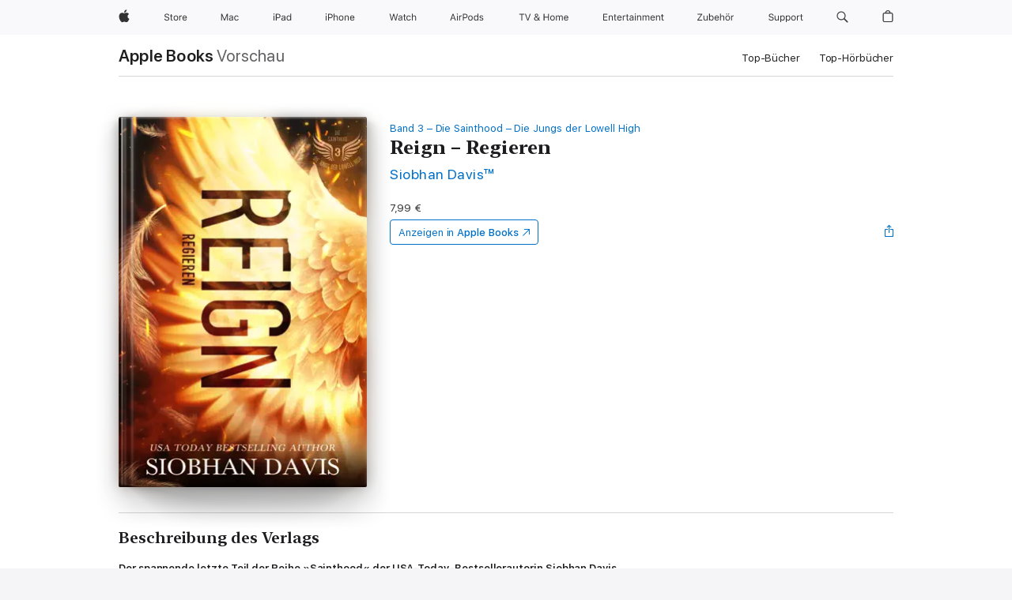

--- FILE ---
content_type: text/html
request_url: https://books.apple.com/de/book/reign-regieren/id6504499494
body_size: 39034
content:
<!DOCTYPE html><html  dir="ltr" lang="de-DE"><head>
    <meta charset="utf-8">
    <meta http-equiv="X-UA-Compatible" content="IE=edge">
    <meta name="viewport" content="width=device-width, initial-scale=1, viewport-fit=cover">
    <meta name="applicable-device" content="pc,mobile">

    <script id="perfkit">window.initialPageRequestTime = +new Date();</script>
    <link rel="preconnect" href="https://amp-api.books.apple.com" crossorigin="">
<link rel="preconnect" href="https://is1-ssl.mzstatic.com" crossorigin="">
<link rel="preconnect" href="https://is2-ssl.mzstatic.com" crossorigin="">
<link rel="preconnect" href="https://is3-ssl.mzstatic.com" crossorigin="">
<link rel="preconnect" href="https://is4-ssl.mzstatic.com" crossorigin="">
<link rel="preconnect" href="https://is5-ssl.mzstatic.com" crossorigin="">
<link rel="preconnect" href="https://xp.apple.com" crossorigin="">
<link rel="preconnect" href="https://js-cdn.music.apple.com" crossorigin="">
<link rel="preconnect" href="https://www.apple.com" crossorigin="">
    
<meta name="web-experience-app/config/environment" content="%7B%22appVersion%22%3A1%2C%22modulePrefix%22%3A%22web-experience-app%22%2C%22environment%22%3A%22production%22%2C%22rootURL%22%3A%22%2F%22%2C%22locationType%22%3A%22history-hash-router-scroll%22%2C%22historySupportMiddleware%22%3Atrue%2C%22EmberENV%22%3A%7B%22FEATURES%22%3A%7B%7D%2C%22EXTEND_PROTOTYPES%22%3A%7B%22Date%22%3Afalse%7D%2C%22_APPLICATION_TEMPLATE_WRAPPER%22%3Afalse%2C%22_DEFAULT_ASYNC_OBSERVERS%22%3Atrue%2C%22_JQUERY_INTEGRATION%22%3Afalse%2C%22_TEMPLATE_ONLY_GLIMMER_COMPONENTS%22%3Atrue%7D%2C%22APP%22%3A%7B%22PROGRESS_BAR_DELAY%22%3A3000%2C%22CLOCK_INTERVAL%22%3A1000%2C%22LOADING_SPINNER_SPY%22%3Atrue%2C%22BREAKPOINTS%22%3A%7B%22large%22%3A%7B%22min%22%3A1069%2C%22content%22%3A980%7D%2C%22medium%22%3A%7B%22min%22%3A735%2C%22max%22%3A1068%2C%22content%22%3A692%7D%2C%22small%22%3A%7B%22min%22%3A320%2C%22max%22%3A734%2C%22content%22%3A280%7D%7D%2C%22buildVariant%22%3A%22books%22%2C%22name%22%3A%22web-experience-app%22%2C%22version%22%3A%222548.0.0%2B0b472053%22%7D%2C%22MEDIA_API%22%3A%7B%22token%22%3A%22eyJhbGciOiJFUzI1NiIsInR5cCI6IkpXVCIsImtpZCI6IkNOM1dVNkVKTzEifQ.eyJpc3MiOiJOVjBTRVdHRlNSIiwiaWF0IjoxNzY0NzIyNzU2LCJleHAiOjE3NzE5ODAzNTYsInJvb3RfaHR0cHNfb3JpZ2luIjpbImFwcGxlLmNvbSJdfQ.Y-cFl9j5HGWR1S_YFqK_Hy1qwk1hW9aBvWtIfb4iDzMDCQO9JcdexCvQGzSRxWYIEXS3JtD3vpWxYDj3puQYsA%22%7D%2C%22i18n%22%3A%7B%22defaultLocale%22%3A%22en-gb%22%2C%22useDevLoc%22%3Afalse%2C%22pathToLocales%22%3A%22dist%2Flocales%22%7D%2C%22MEDIA_ARTWORK%22%3A%7B%22BREAKPOINTS%22%3A%7B%22large%22%3A%7B%22min%22%3A1069%2C%22content%22%3A980%7D%2C%22medium%22%3A%7B%22min%22%3A735%2C%22max%22%3A1068%2C%22content%22%3A692%7D%2C%22small%22%3A%7B%22min%22%3A320%2C%22max%22%3A734%2C%22content%22%3A280%7D%7D%7D%2C%22API%22%3A%7B%22BookHost%22%3A%22https%3A%2F%2Famp-api.books.apple.com%22%2C%22obcMetadataBaseUrl%22%3A%22%2Fapi%2Fbooks-metadata%22%2C%22globalElementsPath%22%3A%22%2Fglobal-elements%22%7D%2C%22fastboot%22%3A%7B%22hostWhitelist%22%3A%5B%7B%7D%5D%7D%2C%22ember-short-number%22%3A%7B%22locales%22%3A%5B%22ar-dz%22%2C%22ar-bh%22%2C%22ar-eg%22%2C%22ar-iq%22%2C%22ar-jo%22%2C%22ar-kw%22%2C%22ar-lb%22%2C%22ar-ly%22%2C%22ar-ma%22%2C%22ar-om%22%2C%22ar-qa%22%2C%22ar-sa%22%2C%22ar-sd%22%2C%22ar-sy%22%2C%22ar-tn%22%2C%22ar-ae%22%2C%22ar-ye%22%2C%22he-il%22%2C%22iw-il%22%2C%22ca-es%22%2C%22cs-cz%22%2C%22da-dk%22%2C%22de-ch%22%2C%22de-de%22%2C%22el-gr%22%2C%22en-au%22%2C%22en-ca%22%2C%22en-gb%22%2C%22en-us%22%2C%22es-419%22%2C%22es-es%22%2C%22es-mx%22%2C%22es-xl%22%2C%22et-ee%22%2C%22fi-fi%22%2C%22fr-ca%22%2C%22fr-fr%22%2C%22hi-in%22%2C%22hr-hr%22%2C%22hu-hu%22%2C%22id-id%22%2C%22is-is%22%2C%22it-it%22%2C%22iw-il%22%2C%22ja-jp%22%2C%22ko-kr%22%2C%22lt-lt%22%2C%22lv-lv%22%2C%22ms-my%22%2C%22nl-nl%22%2C%22no-no%22%2C%22no-nb%22%2C%22nb-no%22%2C%22pl-pl%22%2C%22pt-br%22%2C%22pt-pt%22%2C%22ro-ro%22%2C%22ru-ru%22%2C%22sk-sk%22%2C%22sv-se%22%2C%22th-th%22%2C%22tr-tr%22%2C%22uk-ua%22%2C%22vi-vi%22%2C%22vi-vn%22%2C%22zh-cn%22%2C%22zh-hans%22%2C%22zh-hans-cn%22%2C%22zh-hant%22%2C%22zh-hant-hk%22%2C%22zh-hant-tw%22%2C%22zh-hk%22%2C%22zh-tw%22%2C%22ar%22%2C%22ca%22%2C%22cs%22%2C%22da%22%2C%22de%22%2C%22el%22%2C%22en%22%2C%22es%22%2C%22fi%22%2C%22fr%22%2C%22he%22%2C%22hi%22%2C%22hr%22%2C%22hu%22%2C%22id%22%2C%22is%22%2C%22it%22%2C%22ja%22%2C%22ko%22%2C%22lt%22%2C%22lv%22%2C%22ms%22%2C%22nb%22%2C%22nl%22%2C%22no%22%2C%22pl%22%2C%22pt%22%2C%22ro%22%2C%22ru%22%2C%22sk%22%2C%22sv%22%2C%22th%22%2C%22tr%22%2C%22uk%22%2C%22vi%22%2C%22zh%22%5D%7D%2C%22ember-cli-mirage%22%3A%7B%22enabled%22%3Afalse%2C%22usingProxy%22%3Afalse%2C%22useDefaultPassthroughs%22%3Atrue%7D%2C%22BREAKPOINTS%22%3A%7B%22large%22%3A%7B%22min%22%3A1069%2C%22content%22%3A980%7D%2C%22medium%22%3A%7B%22min%22%3A735%2C%22max%22%3A1068%2C%22content%22%3A692%7D%2C%22small%22%3A%7B%22min%22%3A320%2C%22max%22%3A734%2C%22content%22%3A280%7D%7D%2C%22METRICS%22%3A%7B%22variant%22%3A%22web%22%2C%22baseFields%22%3A%7B%22appName%22%3A%22web-experience-app%22%2C%22constraintProfiles%22%3A%5B%22AMPWeb%22%5D%7D%2C%22clickstream%22%3A%7B%22enabled%22%3Atrue%2C%22topic%22%3A%5B%22xp_amp_web_exp%22%5D%2C%22autoTrackClicks%22%3Atrue%7D%2C%22performance%22%3A%7B%22enabled%22%3Atrue%2C%22topic%22%3A%22xp_amp_bookstore_perf%22%7D%7D%2C%22MEDIA_SHELF%22%3A%7B%22GRID_CONFIG%22%3A%7B%22books-brick-row%22%3A%7B%22small%22%3A1%2C%22medium%22%3A2%2C%22large%22%3A3%7D%2C%22story%22%3A%7B%22small%22%3A1%2C%22medium%22%3A2%2C%22large%22%3A3%7D%2C%22small-brick%22%3A%7B%22small%22%3A1%2C%22medium%22%3A2%2C%22large%22%3A3%7D%2C%22editorial-lockup-large%22%3A%7B%22small%22%3A1%2C%22medium%22%3A2%2C%22large%22%3A2%7D%2C%22editorial-lockup-medium%22%3A%7B%22small%22%3A1%2C%22medium%22%3A2%2C%22large%22%3A3%7D%2C%22large-brick%22%3A%7B%22small%22%3A1%2C%22medium%22%3A1%2C%22large%22%3A2%7D%2C%22lockup-small%22%3A%7B%22small%22%3A1%2C%22medium%22%3A2%2C%22large%22%3A3%7D%2C%22lockup-large%22%3A%7B%22small%22%3A1%2C%22medium%22%3A3%2C%22large%22%3A4%7D%2C%22posters%22%3A%7B%22small%22%3A1%2C%22medium%22%3A1%2C%22large%22%3A2%7D%2C%22breakout-large%22%3A%7B%22small%22%3A1%2C%22medium%22%3A1%2C%22large%22%3A1%7D%7D%2C%22BREAKPOINTS%22%3A%7B%22large%22%3A%7B%22min%22%3A1069%2C%22content%22%3A980%7D%2C%22medium%22%3A%7B%22min%22%3A735%2C%22max%22%3A1068%2C%22content%22%3A692%7D%2C%22small%22%3A%7B%22min%22%3A320%2C%22max%22%3A734%2C%22content%22%3A280%7D%7D%7D%2C%22SASSKIT_GENERATOR%22%3A%7B%22VIEWPORT_CONFIG%22%3A%7B%22BREAKPOINTS%22%3A%7B%22large%22%3A%7B%22min%22%3A1069%2C%22content%22%3A980%7D%2C%22medium%22%3A%7B%22min%22%3A735%2C%22max%22%3A1068%2C%22content%22%3A692%7D%2C%22small%22%3A%7B%22min%22%3A320%2C%22max%22%3A734%2C%22content%22%3A280%7D%7D%7D%7D%2C%22features%22%3A%7B%22BUILD_VARIANT_APPS%22%3Afalse%2C%22BUILD_VARIANT_BOOKS%22%3Atrue%2C%22BUILD_VARIANT_FITNESS%22%3Afalse%2C%22BUILD_VARIANT_PODCASTS%22%3Afalse%2C%22BUILD_VARIANT_ITUNES%22%3Afalse%2C%22TV%22%3Afalse%2C%22PODCASTS%22%3Afalse%2C%22BOOKS%22%3Atrue%2C%22APPS%22%3Afalse%2C%22ARTISTS%22%3Afalse%2C%22DEEPLINK_ROUTE%22%3Afalse%2C%22EMBER_DATA%22%3Afalse%2C%22CHARTS%22%3Atrue%2C%22FITNESS%22%3Afalse%2C%22SHARE_UI%22%3Atrue%2C%22SEPARATE_RTL_STYLESHEET%22%3Atrue%7D%2C%22%40amp%2Fember-ui-global-elements%22%3A%7B%22useFooterWithoutRefundLink%22%3Atrue%7D%2C%22ember-cli-content-security-policy%22%3A%7B%22policy%22%3A%22upgrade-insecure-requests%20%3B%20default-src%20'none'%3B%20img-src%20'self'%20https%3A%2F%2F*.apple.com%20https%3A%2F%2F*.mzstatic.com%20data%3A%3B%20style-src%20'self'%20https%3A%2F%2F*.apple.com%20'unsafe-inline'%3B%20font-src%20'self'%20https%3A%2F%2F*.apple.com%3B%20media-src%20'self'%20https%3A%2F%2F*.apple.com%20blob%3A%3B%20connect-src%20'self'%20https%3A%2F%2F*.apple.com%20https%3A%2F%2F*.mzstatic.com%3B%20script-src%20'self'%20https%3A%2F%2F*.apple.com%20'unsafe-eval'%20'sha256-4ywTGAe4rEpoHt8XkjbkdOWklMJ%2F1Py%2Fx6b3%2FaGbtSQ%3D'%3B%20frame-src%20'self'%20https%3A%2F%2F*.apple.com%20itmss%3A%20itms-appss%3A%20itms-bookss%3A%20itms-itunesus%3A%20itms-messagess%3A%20itms-podcasts%3A%20itms-watchs%3A%20macappstores%3A%20musics%3A%20apple-musics%3A%20podcasts%3A%20videos%3A%3B%22%2C%22reportOnly%22%3Afalse%7D%2C%22exportApplicationGlobal%22%3Afalse%7D">
<!-- EMBER_CLI_FASTBOOT_TITLE --><link rel="stylesheet preload" name="fonts" href="//www.apple.com/wss/fonts?families=SF+Pro,v2|SF+Pro+Icons,v1|SF+Pro+Rounded,v1|New+York+Small,v1|New+York+Medium,v1" as="style"><link rel="stylesheet" type="text/css" href="https://www.apple.com/api-www/global-elements/global-header/v1/assets/globalheader.css" data-global-elements-nav-styles>
<link rel="stylesheet" type="text/css" href="/global-elements/2426.0.0/de_DE/ac-global-footer.ec11165b7046eeda9654515512b0e174.css" data-global-elements-footer-styles>
<meta name="ac-gn-search-suggestions-enabled" content="false"/>
<meta name="globalnav-search-suggestions-enabled" content="false"/>
    <title>
      ‎„Reign – Regieren“ von Siobhan Davis™ in Apple Books
    </title>
      <meta name="keywords" content="laden, Reign – Regieren, Bücher auf iPhone, iPad, Mac, Apple Books">

      <meta name="description" content="<b>Der spannende letzte Teil der Reihe »Sainthood« der USA-Today-Bestsellerautorin Siobhan Davis.</b><br /><br />
Nach dem Anschlag auf mein Leben hat sich alles verändert, und ich bin jetzt entschlossener denn je, meine Feinde zu zermalmen, bis sie geschlagen zu meinen Füßen liegen.<br /><br />
Sin…">

<!---->
      <link rel="canonical" href="https://books.apple.com/de/book/reign-regieren/id6504499494">

      <link rel="icon" sizes="48x48" href="https://books.apple.com/assets/images/favicon/favicon-books-48-a8eb8171a8d912ed29d99e7a134953d3.png" type="image/png">

<!---->
<!---->
      <meta name="apple:content_id" content="6504499494">

<!---->
      <script name="schema:book" type="application/ld+json">
        {"@context":"http://schema.org","@type":"Book","additionalType":"Product","author":"Siobhan Davis™","bookFormat":"EBook","datePublished":"2024-07-25T00:00:00.000Z","description":"&lt;b&gt;Der spannende letzte Teil der Reihe »Sainthood« der USA-Today-Bestsellerautorin Siobhan Davis.&lt;/b&gt;&lt;br /&gt;&lt;br /&gt;\nNach dem Anschlag auf mein Leben hat sich alles verändert, und ich bin jetzt entschlossener denn je, meine Feinde zu zermalmen, bis sie geschlagen zu meinen Füßen liegen.&lt;br /&gt;&lt;br /&gt;\nSin…","genre":["Romantische Thriller","Bücher","Liebesromane","New Adult-Liebesromane","Zeitgenössische Liebesromane"],"image":"https://is1-ssl.mzstatic.com/image/thumb/Publication221/v4/52/6e/c8/526ec8e3-f5eb-faed-7e01-bed0f68d9ab0/Reign_DE_Ebook_1600.jpg/1200x630wz.png","inLanguage":"de-DE","isbn":"9781643668185","name":"Reign – Regieren","numberOfPages":644,"publisher":"Grey Eagle Publications","thumbnailUrl":["https://is1-ssl.mzstatic.com/image/thumb/Publication221/v4/52/6e/c8/526ec8e3-f5eb-faed-7e01-bed0f68d9ab0/Reign_DE_Ebook_1600.jpg/1200x675wz.jpg","https://is1-ssl.mzstatic.com/image/thumb/Publication221/v4/52/6e/c8/526ec8e3-f5eb-faed-7e01-bed0f68d9ab0/Reign_DE_Ebook_1600.jpg/1200x900wz.jpg","https://is1-ssl.mzstatic.com/image/thumb/Publication221/v4/52/6e/c8/526ec8e3-f5eb-faed-7e01-bed0f68d9ab0/Reign_DE_Ebook_1600.jpg/1200x1200wz.jpg"],"isPartof":{"@type":"BookSeries","name":"Die Sainthood – Die Jungs der Lowell High"},"offers":{"@type":"Offer","price":7.99,"priceCurrency":"EUR","hasMerchantReturnPolicy":{"@type":"MerchantReturnPolicy","returnPolicyCategory":"https://schema.org/MerchantReturnNotPermitted","merchantReturnDays":0}}}
      </script>

        <meta property="al:ios:app_store_id" content="364709193">
        <meta property="al:ios:app_name" content="Apple Books">

        <meta property="og:title" content="‎Reign – Regieren">
        <meta property="og:description" content="‎Liebesromane · 2024">
        <meta property="og:site_name" content="Apple  Books">
        <meta property="og:url" content="https://books.apple.com/de/book/reign-regieren/id6504499494">
        <meta property="og:image" content="https://is1-ssl.mzstatic.com/image/thumb/Publication221/v4/52/6e/c8/526ec8e3-f5eb-faed-7e01-bed0f68d9ab0/Reign_DE_Ebook_1600.jpg/1200x630wz.png">
        <meta property="og:image:alt" content="„Reign – Regieren“ von Siobhan Davis™ in Apple Books">
        <meta property="og:image:type" content="image/png">
        <meta property="og:image:width" content="1200">
        <meta property="og:image:height" content="630">
        <meta property="og:image:secure_url" content="https://is1-ssl.mzstatic.com/image/thumb/Publication221/v4/52/6e/c8/526ec8e3-f5eb-faed-7e01-bed0f68d9ab0/Reign_DE_Ebook_1600.jpg/1200x630wz.png">
        <meta property="og:type" content="book">
        <meta property="og:locale" content="de_DE">

        <meta name="twitter:title" content="‎Reign – Regieren">
        <meta name="twitter:description" content="‎Liebesromane · 2024">
        <meta name="twitter:site" content="@AppleBooks">
        <meta name="twitter:card" content="summary_large_image">
        <meta name="twitter:image" content="https://is1-ssl.mzstatic.com/image/thumb/Publication221/v4/52/6e/c8/526ec8e3-f5eb-faed-7e01-bed0f68d9ab0/Reign_DE_Ebook_1600.jpg/1200x600wz.png">
        <meta name="twitter:image:alt" content="„Reign – Regieren“ von Siobhan Davis™ in Apple Books">

<!---->
    <meta name="version" content="2548.0.0">
    <!-- @@HEAD@@ -->
    <script src="https://js-cdn.music.apple.com/musickit/v2/amp/musickit.js?t=1764722790239"></script>

    <link integrity="" rel="stylesheet" href="/assets/web-experience-app-real-f1ca40148188f63f7dd2cd7d4d6d7e05.css" data-rtl="/assets/web-experience-rtl-app-dc89d135bf4a79beed79bacafc906bdf.css">

    
  </head>
  <body class="no-js no-touch globalnav-scrim">
    <script type="x/boundary" id="fastboot-body-start"></script><div id="globalheader"><aside id="globalmessage-segment" lang="de-DE" dir="ltr" class="globalmessage-segment"><ul data-strings="{&quot;view&quot;:&quot;{%STOREFRONT%} Store Home&quot;,&quot;segments&quot;:{&quot;smb&quot;:&quot;Store Business Home&quot;,&quot;eduInd&quot;:&quot;Store Bildung Home&quot;,&quot;other&quot;:&quot;Store Home&quot;},&quot;exit&quot;:&quot;Verlassen&quot;}" class="globalmessage-segment-content"></ul></aside><nav id="globalnav" lang="de-DE" dir="ltr" aria-label="Global" data-analytics-element-engagement-start="globalnav:onFlyoutOpen" data-analytics-element-engagement-end="globalnav:onFlyoutClose" data-store-api="https://www.apple.com/[storefront]/shop/bag/status" data-analytics-activitymap-region-id="global nav" data-analytics-region="global nav" class="globalnav no-js   "><div class="globalnav-content"><div class="globalnav-item globalnav-menuback"><button aria-label="Hauptmen&#xFC;" class="globalnav-menuback-button"><span class="globalnav-chevron-icon"><svg height="48" viewbox="0 0 9 48" width="9" xmlns="http://www.w3.org/2000/svg"><path d="m1.5618 24.0621 6.5581-6.4238c.2368-.2319.2407-.6118.0088-.8486-.2324-.2373-.6123-.2407-.8486-.0088l-7 6.8569c-.1157.1138-.1807.2695-.1802.4316.001.1621.0674.3174.1846.4297l7 6.7241c.1162.1118.2661.1675.4155.1675.1577 0 .3149-.062.4326-.1846.2295-.2388.2222-.6187-.0171-.8481z"/></svg></span></button></div><ul id="globalnav-list" class="globalnav-list"><li data-analytics-element-engagement="globalnav hover - apple" class="
				globalnav-item
				globalnav-item-apple
				
				
			"><a href="https://www.apple.com/de/" data-globalnav-item-name="apple" data-analytics-title="apple home" aria-label="Apple" class="globalnav-link globalnav-link-apple"><span class="globalnav-image-regular globalnav-link-image"><svg height="44" viewbox="0 0 14 44" width="14" xmlns="http://www.w3.org/2000/svg"><path d="m13.0729 17.6825a3.61 3.61 0 0 0 -1.7248 3.0365 3.5132 3.5132 0 0 0 2.1379 3.2223 8.394 8.394 0 0 1 -1.0948 2.2618c-.6816.9812-1.3943 1.9623-2.4787 1.9623s-1.3633-.63-2.613-.63c-1.2187 0-1.6525.6507-2.644.6507s-1.6834-.9089-2.4787-2.0243a9.7842 9.7842 0 0 1 -1.6628-5.2776c0-3.0984 2.014-4.7405 3.9969-4.7405 1.0535 0 1.9314.6919 2.5924.6919.63 0 1.6112-.7333 2.8092-.7333a3.7579 3.7579 0 0 1 3.1604 1.5802zm-3.7284-2.8918a3.5615 3.5615 0 0 0 .8469-2.22 1.5353 1.5353 0 0 0 -.031-.32 3.5686 3.5686 0 0 0 -2.3445 1.2084 3.4629 3.4629 0 0 0 -.8779 2.1585 1.419 1.419 0 0 0 .031.2892 1.19 1.19 0 0 0 .2169.0207 3.0935 3.0935 0 0 0 2.1586-1.1368z"/></svg></span><span class="globalnav-image-compact globalnav-link-image"><svg height="48" viewbox="0 0 17 48" width="17" xmlns="http://www.w3.org/2000/svg"><path d="m15.5752 19.0792a4.2055 4.2055 0 0 0 -2.01 3.5376 4.0931 4.0931 0 0 0 2.4908 3.7542 9.7779 9.7779 0 0 1 -1.2755 2.6351c-.7941 1.1431-1.6244 2.2862-2.8878 2.2862s-1.5883-.734-3.0443-.734c-1.42 0-1.9252.7581-3.08.7581s-1.9611-1.0589-2.8876-2.3584a11.3987 11.3987 0 0 1 -1.9373-6.1487c0-3.61 2.3464-5.523 4.6566-5.523 1.2274 0 2.25.8062 3.02.8062.734 0 1.8771-.8543 3.2729-.8543a4.3778 4.3778 0 0 1 3.6822 1.841zm-6.8586-2.0456a1.3865 1.3865 0 0 1 -.2527-.024 1.6557 1.6557 0 0 1 -.0361-.337 4.0341 4.0341 0 0 1 1.0228-2.5148 4.1571 4.1571 0 0 1 2.7314-1.4078 1.7815 1.7815 0 0 1 .0361.373 4.1487 4.1487 0 0 1 -.9867 2.587 3.6039 3.6039 0 0 1 -2.5148 1.3236z"/></svg></span><span class="globalnav-link-text">Apple</span></a></li><li data-topnav-flyout-item="menu" data-topnav-flyout-label="Menu" role="none" class="globalnav-item globalnav-menu"><div data-topnav-flyout="menu" class="globalnav-flyout"><div class="globalnav-menu-list"><div data-analytics-element-engagement="globalnav hover - store" class="
				globalnav-item
				globalnav-item-store
				globalnav-item-menu
				
			"><ul role="none" class="globalnav-submenu-trigger-group"><li class="globalnav-submenu-trigger-item"><a href="https://www.apple.com/de/shop/goto/store" data-globalnav-item-name="store" data-topnav-flyout-trigger-compact data-analytics-title="store" data-analytics-element-engagement="hover - store" aria-label="Store" class="globalnav-link globalnav-submenu-trigger-link globalnav-link-store"><span class="globalnav-link-text-container"><span class="globalnav-image-regular globalnav-link-image"><svg height="44" viewbox="0 0 30 44" width="30" xmlns="http://www.w3.org/2000/svg"><path d="m26.5679 20.4629c1.002 0 1.67.738 1.693 1.857h-3.48c.076-1.119.779-1.857 1.787-1.857zm2.754 2.672v-.387c0-1.963-1.037-3.176-2.742-3.176-1.735 0-2.848 1.289-2.848 3.276 0 1.998 1.096 3.263 2.848 3.263 1.383 0 2.367-.668 2.66-1.746h-1.008c-.264.557-.814.856-1.629.856-1.072 0-1.769-.791-1.822-2.039v-.047zm-9.547-3.451h.96v.937h.094c.188-.615.914-1.049 1.752-1.049.164 0 .375.012.504.03v1.007c-.082-.023-.445-.058-.644-.058-.961 0-1.659 1.098-1.659 1.535v3.914h-1.007zm-4.27 5.519c-1.195 0-1.869-.867-1.869-2.361 0-1.5.674-2.361 1.869-2.361 1.196 0 1.87.861 1.87 2.361 0 1.494-.674 2.361-1.87 2.361zm0-5.631c-1.798 0-2.912 1.237-2.912 3.27 0 2.027 1.114 3.269 2.912 3.269 1.799 0 2.913-1.242 2.913-3.269 0-2.033-1.114-3.27-2.913-3.27zm-5.478-1.475v1.635h1.407v.843h-1.407v3.575c0 .744.282 1.06.938 1.06.182 0 .281-.006.469-.023v.849c-.199.035-.393.059-.592.059-1.301 0-1.822-.481-1.822-1.688v-3.832h-1.02v-.843h1.02v-1.635zm-8.103 5.694c.129.885.973 1.447 2.174 1.447 1.137 0 1.975-.615 1.975-1.453 0-.72-.527-1.177-1.693-1.47l-1.084-.282c-1.53-.386-2.192-1.078-2.192-2.279 0-1.436 1.201-2.408 2.988-2.408 1.635 0 2.854.972 2.942 2.338h-1.061c-.146-.867-.861-1.383-1.916-1.383-1.125 0-1.869.562-1.869 1.418 0 .662.463 1.043 1.629 1.342l.885.234c1.752.439 2.455 1.119 2.455 2.361 0 1.553-1.225 2.543-3.158 2.543-1.793 0-3.03-.949-3.141-2.408z"/></svg></span><span class="globalnav-link-text">Store</span></span></a></li></ul></div><div data-analytics-element-engagement="globalnav hover - mac" class="
				globalnav-item
				globalnav-item-mac
				globalnav-item-menu
				
			"><ul role="none" class="globalnav-submenu-trigger-group"><li class="globalnav-submenu-trigger-item"><a href="https://www.apple.com/de/mac/" data-globalnav-item-name="mac" data-topnav-flyout-trigger-compact data-analytics-title="mac" data-analytics-element-engagement="hover - mac" aria-label="Mac" class="globalnav-link globalnav-submenu-trigger-link globalnav-link-mac"><span class="globalnav-link-text-container"><span class="globalnav-image-regular globalnav-link-image"><svg height="44" viewbox="0 0 23 44" width="23" xmlns="http://www.w3.org/2000/svg"><path d="m8.1558 25.9987v-6.457h-.0703l-2.666 6.457h-.8907l-2.666-6.457h-.0703v6.457h-.9844v-8.4551h1.2246l2.8945 7.0547h.0938l2.8945-7.0547h1.2246v8.4551zm2.5166-1.7696c0-1.1309.832-1.7812 2.3027-1.8691l1.8223-.1113v-.5742c0-.7793-.4863-1.207-1.4297-1.207-.7559 0-1.2832.2871-1.4238.7852h-1.0195c.1348-1.0137 1.1309-1.6816 2.4785-1.6816 1.541 0 2.4023.791 2.4023 2.1035v4.3242h-.9609v-.9318h-.0938c-.4102.6738-1.1016 1.043-1.9453 1.043-1.2246 0-2.1328-.7266-2.1328-1.8809zm4.125-.5859v-.5801l-1.6992.1113c-.9609.0645-1.3828.3984-1.3828 1.0312 0 .6445.5449 1.0195 1.2773 1.0195 1.0371.0001 1.8047-.6796 1.8047-1.5819zm6.958-2.0273c-.1641-.627-.7207-1.1367-1.6289-1.1367-1.1367 0-1.8516.9082-1.8516 2.3379 0 1.459.7266 2.3848 1.8516 2.3848.8496 0 1.4414-.3926 1.6289-1.1074h1.0195c-.1816 1.1602-1.125 2.0156-2.6426 2.0156-1.7695 0-2.9004-1.2832-2.9004-3.293 0-1.9688 1.125-3.2461 2.8945-3.2461 1.5352 0 2.4727.9199 2.6484 2.0449z"/></svg></span><span class="globalnav-link-text">Mac</span></span></a></li></ul></div><div data-analytics-element-engagement="globalnav hover - ipad" class="
				globalnav-item
				globalnav-item-ipad
				globalnav-item-menu
				
			"><ul role="none" class="globalnav-submenu-trigger-group"><li class="globalnav-submenu-trigger-item"><a href="https://www.apple.com/de/ipad/" data-globalnav-item-name="ipad" data-topnav-flyout-trigger-compact data-analytics-title="ipad" data-analytics-element-engagement="hover - ipad" aria-label="iPad" class="globalnav-link globalnav-submenu-trigger-link globalnav-link-ipad"><span class="globalnav-link-text-container"><span class="globalnav-image-regular globalnav-link-image"><svg height="44" viewbox="0 0 24 44" width="24" xmlns="http://www.w3.org/2000/svg"><path d="m14.9575 23.7002c0 .902-.768 1.582-1.805 1.582-.732 0-1.277-.375-1.277-1.02 0-.632.422-.966 1.383-1.031l1.699-.111zm-1.395-4.072c-1.347 0-2.343.668-2.478 1.681h1.019c.141-.498.668-.785 1.424-.785.944 0 1.43.428 1.43 1.207v.574l-1.822.112c-1.471.088-2.303.738-2.303 1.869 0 1.154.908 1.881 2.133 1.881.844 0 1.535-.369 1.945-1.043h.094v.931h.961v-4.324c0-1.312-.862-2.103-2.403-2.103zm6.769 5.575c-1.155 0-1.846-.885-1.846-2.361 0-1.471.697-2.362 1.846-2.362 1.142 0 1.857.914 1.857 2.362 0 1.459-.709 2.361-1.857 2.361zm1.834-8.027v3.503h-.088c-.358-.691-1.102-1.107-1.981-1.107-1.605 0-2.654 1.289-2.654 3.27 0 1.986 1.037 3.269 2.654 3.269.873 0 1.623-.416 2.022-1.119h.093v1.008h.961v-8.824zm-15.394 4.869h-1.863v-3.563h1.863c1.225 0 1.899.639 1.899 1.799 0 1.119-.697 1.764-1.899 1.764zm.276-4.5h-3.194v8.455h1.055v-3.018h2.127c1.588 0 2.719-1.119 2.719-2.701 0-1.611-1.108-2.736-2.707-2.736zm-6.064 8.454h1.008v-6.316h-1.008zm-.199-8.237c0-.387.316-.704.703-.704s.703.317.703.704c0 .386-.316.703-.703.703s-.703-.317-.703-.703z"/></svg></span><span class="globalnav-link-text">iPad</span></span></a></li></ul></div><div data-analytics-element-engagement="globalnav hover - iphone" class="
				globalnav-item
				globalnav-item-iphone
				globalnav-item-menu
				
			"><ul role="none" class="globalnav-submenu-trigger-group"><li class="globalnav-submenu-trigger-item"><a href="https://www.apple.com/de/iphone/" data-globalnav-item-name="iphone" data-topnav-flyout-trigger-compact data-analytics-title="iphone" data-analytics-element-engagement="hover - iphone" aria-label="iPhone" class="globalnav-link globalnav-submenu-trigger-link globalnav-link-iphone"><span class="globalnav-link-text-container"><span class="globalnav-image-regular globalnav-link-image"><svg height="44" viewbox="0 0 38 44" width="38" xmlns="http://www.w3.org/2000/svg"><path d="m32.7129 22.3203h3.48c-.023-1.119-.691-1.857-1.693-1.857-1.008 0-1.711.738-1.787 1.857zm4.459 2.045c-.293 1.078-1.277 1.746-2.66 1.746-1.752 0-2.848-1.266-2.848-3.264 0-1.986 1.113-3.275 2.848-3.275 1.705 0 2.742 1.213 2.742 3.176v.386h-4.541v.047c.053 1.248.75 2.039 1.822 2.039.815 0 1.366-.298 1.629-.855zm-12.282-4.682h.961v.996h.094c.316-.697.932-1.107 1.898-1.107 1.418 0 2.209.838 2.209 2.338v4.09h-1.007v-3.844c0-1.137-.481-1.676-1.489-1.676s-1.658.674-1.658 1.781v3.739h-1.008zm-2.499 3.158c0-1.5-.674-2.361-1.869-2.361-1.196 0-1.87.861-1.87 2.361 0 1.495.674 2.362 1.87 2.362 1.195 0 1.869-.867 1.869-2.362zm-4.782 0c0-2.033 1.114-3.269 2.913-3.269 1.798 0 2.912 1.236 2.912 3.269 0 2.028-1.114 3.27-2.912 3.27-1.799 0-2.913-1.242-2.913-3.27zm-6.636-5.666h1.008v3.504h.093c.317-.697.979-1.107 1.946-1.107 1.336 0 2.179.855 2.179 2.338v4.09h-1.007v-3.844c0-1.119-.504-1.676-1.459-1.676-1.131 0-1.752.715-1.752 1.781v3.739h-1.008zm-6.015 4.87h1.863c1.202 0 1.899-.645 1.899-1.764 0-1.16-.674-1.799-1.899-1.799h-1.863zm2.139-4.5c1.599 0 2.707 1.125 2.707 2.736 0 1.582-1.131 2.701-2.719 2.701h-2.127v3.018h-1.055v-8.455zm-6.114 8.454h1.008v-6.316h-1.008zm-.2-8.238c0-.386.317-.703.703-.703.387 0 .704.317.704.703 0 .387-.317.704-.704.704-.386 0-.703-.317-.703-.704z"/></svg></span><span class="globalnav-link-text">iPhone</span></span></a></li></ul></div><div data-analytics-element-engagement="globalnav hover - watch" class="
				globalnav-item
				globalnav-item-watch
				globalnav-item-menu
				
			"><ul role="none" class="globalnav-submenu-trigger-group"><li class="globalnav-submenu-trigger-item"><a href="https://www.apple.com/de/watch/" data-globalnav-item-name="watch" data-topnav-flyout-trigger-compact data-analytics-title="watch" data-analytics-element-engagement="hover - watch" aria-label="Watch" class="globalnav-link globalnav-submenu-trigger-link globalnav-link-watch"><span class="globalnav-link-text-container"><span class="globalnav-image-regular globalnav-link-image"><svg height="44" viewbox="0 0 35 44" width="35" xmlns="http://www.w3.org/2000/svg"><path d="m28.9819 17.1758h1.008v3.504h.094c.316-.697.978-1.108 1.945-1.108 1.336 0 2.18.856 2.18 2.338v4.09h-1.008v-3.844c0-1.119-.504-1.675-1.459-1.675-1.131 0-1.752.715-1.752 1.781v3.738h-1.008zm-2.42 4.441c-.164-.627-.721-1.136-1.629-1.136-1.137 0-1.852.908-1.852 2.338 0 1.459.727 2.384 1.852 2.384.849 0 1.441-.392 1.629-1.107h1.019c-.182 1.16-1.125 2.016-2.642 2.016-1.77 0-2.901-1.284-2.901-3.293 0-1.969 1.125-3.247 2.895-3.247 1.535 0 2.472.92 2.648 2.045zm-6.533-3.568v1.635h1.407v.844h-1.407v3.574c0 .744.282 1.06.938 1.06.182 0 .281-.006.469-.023v.85c-.2.035-.393.058-.592.058-1.301 0-1.822-.48-1.822-1.687v-3.832h-1.02v-.844h1.02v-1.635zm-4.2 5.596v-.58l-1.699.111c-.961.064-1.383.398-1.383 1.031 0 .645.545 1.02 1.277 1.02 1.038 0 1.805-.68 1.805-1.582zm-4.125.586c0-1.131.832-1.782 2.303-1.869l1.822-.112v-.574c0-.779-.486-1.207-1.43-1.207-.755 0-1.283.287-1.423.785h-1.02c.135-1.014 1.131-1.682 2.479-1.682 1.541 0 2.402.792 2.402 2.104v4.324h-.961v-.931h-.094c-.41.673-1.101 1.043-1.945 1.043-1.225 0-2.133-.727-2.133-1.881zm-7.684 1.769h-.996l-2.303-8.455h1.101l1.682 6.873h.07l1.893-6.873h1.066l1.893 6.873h.07l1.682-6.873h1.101l-2.302 8.455h-.996l-1.946-6.674h-.07z"/></svg></span><span class="globalnav-link-text">Watch</span></span></a></li></ul></div><div data-analytics-element-engagement="globalnav hover - airpods" class="
				globalnav-item
				globalnav-item-airpods
				globalnav-item-menu
				
			"><ul role="none" class="globalnav-submenu-trigger-group"><li class="globalnav-submenu-trigger-item"><a href="https://www.apple.com/de/airpods/" data-globalnav-item-name="airpods" data-topnav-flyout-trigger-compact data-analytics-title="airpods" data-analytics-element-engagement="hover - airpods" aria-label="AirPods" class="globalnav-link globalnav-submenu-trigger-link globalnav-link-airpods"><span class="globalnav-link-text-container"><span class="globalnav-image-regular globalnav-link-image"><svg height="44" viewbox="0 0 43 44" width="43" xmlns="http://www.w3.org/2000/svg"><path d="m11.7153 19.6836h.961v.937h.094c.187-.615.914-1.048 1.752-1.048.164 0 .375.011.504.029v1.008c-.082-.024-.446-.059-.645-.059-.961 0-1.658.645-1.658 1.535v3.914h-1.008zm28.135-.111c1.324 0 2.244.656 2.379 1.693h-.996c-.135-.504-.627-.838-1.389-.838-.75 0-1.336.381-1.336.943 0 .434.352.704 1.096.885l.973.235c1.189.287 1.763.802 1.763 1.711 0 1.13-1.095 1.91-2.531 1.91-1.406 0-2.373-.674-2.484-1.723h1.037c.17.533.674.873 1.482.873.85 0 1.459-.404 1.459-.984 0-.434-.328-.727-1.002-.891l-1.084-.264c-1.183-.287-1.722-.796-1.722-1.71 0-1.049 1.013-1.84 2.355-1.84zm-6.665 5.631c-1.155 0-1.846-.885-1.846-2.362 0-1.471.697-2.361 1.846-2.361 1.142 0 1.857.914 1.857 2.361 0 1.459-.709 2.362-1.857 2.362zm1.834-8.028v3.504h-.088c-.358-.691-1.102-1.107-1.981-1.107-1.605 0-2.654 1.289-2.654 3.269 0 1.987 1.037 3.27 2.654 3.27.873 0 1.623-.416 2.022-1.119h.094v1.007h.961v-8.824zm-9.001 8.028c-1.195 0-1.869-.868-1.869-2.362 0-1.5.674-2.361 1.869-2.361 1.196 0 1.869.861 1.869 2.361 0 1.494-.673 2.362-1.869 2.362zm0-5.631c-1.799 0-2.912 1.236-2.912 3.269 0 2.028 1.113 3.27 2.912 3.27s2.912-1.242 2.912-3.27c0-2.033-1.113-3.269-2.912-3.269zm-17.071 6.427h1.008v-6.316h-1.008zm-.199-8.238c0-.387.317-.703.703-.703.387 0 .703.316.703.703s-.316.703-.703.703c-.386 0-.703-.316-.703-.703zm-6.137 4.922 1.324-3.773h.093l1.325 3.773zm1.892-5.139h-1.043l-3.117 8.455h1.107l.85-2.42h3.363l.85 2.42h1.107zm14.868 4.5h-1.864v-3.562h1.864c1.224 0 1.898.639 1.898 1.799 0 1.119-.697 1.763-1.898 1.763zm.275-4.5h-3.193v8.455h1.054v-3.017h2.127c1.588 0 2.719-1.119 2.719-2.701 0-1.612-1.107-2.737-2.707-2.737z"/></svg></span><span class="globalnav-link-text">AirPods</span></span></a></li></ul></div><div data-analytics-element-engagement="globalnav hover - tv-home" class="
				globalnav-item
				globalnav-item-tv-home
				globalnav-item-menu
				
			"><ul role="none" class="globalnav-submenu-trigger-group"><li class="globalnav-submenu-trigger-item"><a href="https://www.apple.com/de/tv-home/" data-globalnav-item-name="tv-home" data-topnav-flyout-trigger-compact data-analytics-title="tv &amp; home" data-analytics-element-engagement="hover - tv &amp; home" aria-label="TV und Home" class="globalnav-link globalnav-submenu-trigger-link globalnav-link-tv-home"><span class="globalnav-link-text-container"><span class="globalnav-image-regular globalnav-link-image"><svg height="44" viewbox="0 0 65 44" width="65" xmlns="http://www.w3.org/2000/svg"><path d="m4.3755 26v-7.5059h-2.7246v-.9492h6.5039v.9492h-2.7246v7.5059zm7.7314 0-3.1172-8.4551h1.1074l2.4844 7.0898h.0938l2.4844-7.0898h1.1074l-3.1172 8.4551zm13.981-.8438c-.7207.6328-1.7109 1.002-2.7363 1.002-1.6816 0-2.8594-.9961-2.8594-2.4141 0-1.002.5449-1.7637 1.6758-2.3613.0762-.0352.2344-.1172.3281-.1641-.7793-.8203-1.0605-1.3652-1.0605-1.9805 0-1.084.9199-1.8926 2.1562-1.8926 1.248 0 2.1562.7969 2.1562 1.9043 0 .8672-.5215 1.5-1.8281 2.1855l2.1152 2.2734c.2637-.5273.3984-1.2188.3984-2.2734v-.1465h.9844v.1523c0 1.3125-.2344 2.2676-.6973 2.9824l1.4708 1.5764h-1.3242zm-4.541-1.4824c0 .9492.7676 1.5938 1.8984 1.5938.7676 0 1.5586-.3047 2.0215-.791l-2.3906-2.6133c-.0645.0234-.2168.0996-.2988.1406-.8145.4219-1.2305 1.0078-1.2305 1.6699zm3.2109-4.3886c0-.6562-.4746-1.1016-1.1602-1.1016-.6738 0-1.1543.457-1.1543 1.1133 0 .4688.2402.8789.9082 1.541 1.0313-.5274 1.4063-.9492 1.4063-1.5527zm13.5176 6.7148v-3.8496h-4.6406v3.8496h-1.0547v-8.4551h1.0547v3.6562h4.6406v-3.6562h1.0547v8.4551zm2.6455-3.1582c0-2.0332 1.1133-3.2695 2.9121-3.2695s2.9121 1.2363 2.9121 3.2695c0 2.0273-1.1133 3.2695-2.9121 3.2695s-2.9121-1.2422-2.9121-3.2695zm4.7812 0c0-1.5-.6738-2.3613-1.8691-2.3613s-1.8691.8613-1.8691 2.3613c0 1.4941.6738 2.3613 1.8691 2.3613s1.8691-.8672 1.8691-2.3613zm2.5054-3.1582h.9609v.9961h.0938c.2871-.7031.9199-1.1074 1.7637-1.1074.8555 0 1.4531.4512 1.7461 1.1074h.0938c.3398-.668 1.0605-1.1074 1.9336-1.1074 1.2891 0 2.0098.7383 2.0098 2.0625v4.3652h-1.0078v-4.1309c0-.9316-.4395-1.3887-1.3301-1.3887-.8789 0-1.4648.6562-1.4648 1.459v4.0606h-1.0078v-4.2891c0-.75-.5215-1.2305-1.3184-1.2305-.8262 0-1.4648.7148-1.4648 1.6055v3.9141h-1.0078v-6.3164zm15.5127 4.6816c-.293 1.0781-1.2773 1.7461-2.6602 1.7461-1.752 0-2.8477-1.2656-2.8477-3.2637 0-1.9863 1.1133-3.2754 2.8477-3.2754 1.7051 0 2.7422 1.2129 2.7422 3.1758v.3867h-4.541v.0469c.0527 1.248.75 2.0391 1.8223 2.0391.8145 0 1.3652-.2988 1.6289-.8555zm-4.459-2.0449h3.4805c-.0234-1.1191-.6914-1.8574-1.6934-1.8574-1.0078 0-1.7109.7383-1.7871 1.8574z"/></svg></span><span class="globalnav-link-text">TV&#xA0;&amp; Home</span></span></a></li></ul></div><div data-analytics-element-engagement="globalnav hover - entertainment" class="
				globalnav-item
				globalnav-item-entertainment
				globalnav-item-menu
				
			"><ul role="none" class="globalnav-submenu-trigger-group"><li class="globalnav-submenu-trigger-item"><a href="https://www.apple.com/de/entertainment/" data-globalnav-item-name="entertainment" data-topnav-flyout-trigger-compact data-analytics-title="entertainment" data-analytics-element-engagement="hover - entertainment" aria-label="Entertainment" class="globalnav-link globalnav-submenu-trigger-link globalnav-link-entertainment"><span class="globalnav-link-text-container"><span class="globalnav-image-regular globalnav-link-image"><svg xmlns="http://www.w3.org/2000/svg" viewbox="0 0 77 44" width="77" height="44"><path d="m0 17.4863h5.2383v.9492h-4.1836v2.7129h3.9668v.9375h-3.9668v2.9062h4.1836v.9492h-5.2383zm6.8994 2.1387h1.0195v.9492h.0938c.3164-.668.9082-1.0605 1.8398-1.0605 1.418 0 2.209.8379 2.209 2.3379v4.0898h-1.0195v-3.8438c0-1.1367-.4688-1.6816-1.4766-1.6816s-1.6465.6797-1.6465 1.7871v3.7383h-1.0195zm7.2803 4.6758v-3.832h-.9961v-.8438h.9961v-1.6348h1.0547v1.6348h1.3828v.8438h-1.3828v3.5742c0 .7441.2578 1.043.9141 1.043.1816 0 .2812-.0059.4688-.0234v.8672c-.1992.0352-.3926.0586-.5918.0586-1.3009-.0001-1.8458-.4806-1.8458-1.6876zm3.4365-1.4942v-.0059c0-1.9512 1.1133-3.2871 2.8301-3.2871s2.7598 1.2773 2.7598 3.1641v.3984h-4.5469c.0293 1.3066.75 2.0684 1.875 2.0684.8555 0 1.3828-.4043 1.5527-.7852l.0234-.0527h1.0195l-.0117.0469c-.2168.8555-1.1191 1.6992-2.6074 1.6992-1.8046 0-2.8945-1.2656-2.8945-3.2461zm1.0606-.5449h3.4922c-.1055-1.248-.7969-1.8398-1.7285-1.8398-.9376 0-1.6524.6386-1.7637 1.8398zm5.9912-2.6367h1.0195v.9375h.0938c.2402-.6621.832-1.0488 1.6875-1.0488.1934 0 .4102.0234.5098.041v.9902c-.2109-.0352-.4043-.0586-.627-.0586-.9727 0-1.6641.6152-1.6641 1.541v3.9141h-1.0195zm4.9658 4.6758v-3.832h-.9961v-.8438h.9961v-1.6348h1.0547v1.6348h1.3828v.8438h-1.3828v3.5742c0 .7441.2578 1.043.9141 1.043.1816 0 .2812-.0059.4688-.0234v.8672c-.1992.0352-.3926.0586-.5918.0586-1.3009-.0001-1.8458-.4806-1.8458-1.6876zm3.4658-.1231v-.0117c0-1.125.832-1.7754 2.3027-1.8633l1.8105-.1113v-.5742c0-.7793-.4746-1.2012-1.418-1.2012-.7559 0-1.2539.2812-1.418.7734l-.0059.0176h-1.0195l.0059-.0352c.1641-.9902 1.125-1.6582 2.4727-1.6582 1.541 0 2.4023.791 2.4023 2.1035v4.3242h-1.0195v-.9316h-.0938c-.3984.6738-1.0605 1.043-1.9102 1.043-1.201 0-2.1092-.7265-2.1092-1.875zm2.3203.9903c1.0371 0 1.793-.6797 1.793-1.582v-.5742l-1.6875.1055c-.9609.0586-1.3828.3984-1.3828 1.0254v.0117c0 .6386.5449 1.0136 1.2773 1.0136zm4.3926-7.4649c0-.3867.3164-.7031.7031-.7031s.7031.3164.7031.7031-.3164.7031-.7031.7031-.7031-.3164-.7031-.7031zm.1875 1.9219h1.0195v6.3164h-1.0195zm2.8213 0h1.0195v.9492h.0938c.3164-.668.9082-1.0605 1.8398-1.0605 1.418 0 2.209.8379 2.209 2.3379v4.0898h-1.0195v-3.8438c0-1.1367-.4688-1.6816-1.4766-1.6816s-1.6465.6797-1.6465 1.7871v3.7383h-1.0195zm6.8818 0h1.0195v.9609h.0938c.2812-.6797.8789-1.0723 1.7051-1.0723.8555 0 1.4531.4512 1.7461 1.1074h.0938c.3398-.668 1.0605-1.1074 1.9336-1.1074 1.2891 0 2.0098.7383 2.0098 2.0625v4.3652h-1.0195v-4.1309c0-.9316-.4277-1.3945-1.3184-1.3945-.8789 0-1.459.6621-1.459 1.4648v4.0605h-1.0195v-4.2891c0-.75-.5156-1.2363-1.3125-1.2363-.8262 0-1.4531.7207-1.4531 1.6113v3.9141h-1.0195v-6.3162zm10.0049 3.1816v-.0059c0-1.9512 1.1133-3.2871 2.8301-3.2871s2.7598 1.2773 2.7598 3.1641v.3984h-4.5469c.0293 1.3066.75 2.0684 1.875 2.0684.8555 0 1.3828-.4043 1.5527-.7852l.0234-.0527h1.0195l-.0116.0469c-.2168.8555-1.1191 1.6992-2.6074 1.6992-1.8047 0-2.8946-1.2656-2.8946-3.2461zm1.0606-.5449h3.4922c-.1055-1.248-.7969-1.8398-1.7285-1.8398-.9376 0-1.6524.6386-1.7637 1.8398zm5.9912-2.6367h1.0195v.9492h.0938c.3164-.668.9082-1.0605 1.8398-1.0605 1.418 0 2.209.8379 2.209 2.3379v4.0898h-1.0195v-3.8438c0-1.1367-.4688-1.6816-1.4766-1.6816s-1.6465.6797-1.6465 1.7871v3.7383h-1.0195zm7.2802 4.6758v-3.832h-.9961v-.8438h.9961v-1.6348h1.0547v1.6348h1.3828v.8438h-1.3828v3.5742c0 .7441.2578 1.043.9141 1.043.1816 0 .2812-.0059.4688-.0234v.8672c-.1992.0352-.3926.0586-.5918.0586-1.3008-.0001-1.8458-.4806-1.8458-1.6876z"/></svg></span><span class="globalnav-link-text">Entertainment</span></span></a></li></ul></div><div data-analytics-element-engagement="globalnav hover - accessories" class="
				globalnav-item
				globalnav-item-accessories
				globalnav-item-menu
				
			"><ul role="none" class="globalnav-submenu-trigger-group"><li class="globalnav-submenu-trigger-item"><a href="https://www.apple.com/de/shop/goto/buy_accessories" data-globalnav-item-name="accessories" data-topnav-flyout-trigger-compact data-analytics-title="accessories" data-analytics-element-engagement="hover - accessories" aria-label="Zubeh&#xF6;r" class="globalnav-link globalnav-submenu-trigger-link globalnav-link-accessories"><span class="globalnav-link-text-container"><span class="globalnav-image-regular globalnav-link-image"><svg height="44" viewbox="0 0 47 44" width="47" xmlns="http://www.w3.org/2000/svg"><path d="m0 25.25 4.7871-6.6621v-.0938h-4.623v-.9492h5.9883v.75l-4.7637 6.6621v.0938h4.8633v.9492h-6.252zm13.0342.75h-.9609v-.9902h-.0938c-.3164.7031-.9902 1.1016-1.957 1.1016-1.418 0-2.1562-.8438-2.1562-2.3379v-4.0898h1.0077v3.8438c0 1.1367.4219 1.6641 1.4297 1.6641 1.1133 0 1.7227-.6621 1.7227-1.7695v-3.7383h1.0078zm2.8916-1.0078h-.0938v1.0078h-.9609v-8.8242h1.0078v3.5039h.0938c.3457-.6797 1.1133-1.1074 1.9805-1.1074 1.6055 0 2.6484 1.2832 2.6484 3.2695 0 1.9746-1.0488 3.2695-2.6484 3.2695-.879 0-1.629-.416-2.0274-1.1191zm-.0703-2.1504c0 1.459.7148 2.3613 1.8633 2.3613 1.1543 0 1.8398-.8848 1.8398-2.3613s-.6855-2.3613-1.8398-2.3613c-1.1485 0-1.8633.9023-1.8633 2.3613zm11.3999 1.5234c-.293 1.0781-1.2773 1.7461-2.6602 1.7461-1.752 0-2.8477-1.2656-2.8477-3.2637 0-1.9863 1.1133-3.2754 2.8477-3.2754 1.7051 0 2.7422 1.2129 2.7422 3.1758v.3867h-4.541v.0469c.0527 1.248.75 2.0391 1.8223 2.0391.8145 0 1.3652-.2988 1.6289-.8555zm-4.459-2.0449h3.4805c-.0234-1.1191-.6914-1.8574-1.6934-1.8574-1.0078 0-1.7109.7383-1.7871 1.8574zm6.0615-5.1445h1.0078v3.5039h.0938c.3164-.6973.9785-1.1074 1.9453-1.1074 1.3359 0 2.1797.8555 2.1797 2.3379v4.0898h-1.0078v-3.8438c0-1.1191-.5039-1.6758-1.459-1.6758-1.1309 0-1.752.7148-1.752 1.7812v3.7384h-1.0078zm6.6299 5.666c0-2.0332 1.1133-3.2695 2.9121-3.2695s2.9121 1.2363 2.9121 3.2695c0 2.0273-1.1133 3.2695-2.9121 3.2695s-2.9121-1.2422-2.9121-3.2695zm.9375-5.0801c0-.3867.3164-.7031.7031-.7031s.7031.3164.7031.7031-.3164.7031-.7031.7031-.7031-.3164-.7031-.7031zm3.8437 5.0801c0-1.5-.6738-2.3613-1.8691-2.3613s-1.8691.8613-1.8691 2.3613c0 1.4941.6738 2.3613 1.8691 2.3613s1.8691-.8672 1.8691-2.3613zm-1.3007-5.0801c0-.3867.3164-.7031.7031-.7031s.7031.3164.7031.7031-.3164.7031-.7031.7031-.7031-.3164-.7031-.7031zm3.8056 1.9219h.9609v.9375h.0938c.1875-.6152.9141-1.0488 1.752-1.0488.1641 0 .375.0117.5039.0293v1.0078c-.082-.0234-.4453-.0586-.6445-.0586-.9609 0-1.6582.6445-1.6582 1.5352v3.914h-1.0078v-6.3164z"/></svg></span><span class="globalnav-link-text">Zubeh&#xF6;r</span></span></a></li></ul></div><div data-analytics-element-engagement="globalnav hover - support" class="
				globalnav-item
				globalnav-item-support
				globalnav-item-menu
				
			"><ul role="none" class="globalnav-submenu-trigger-group"><li class="globalnav-submenu-trigger-item"><a href="https://support.apple.com/de-de/?cid=gn-ols-home-hp-tab" data-globalnav-item-name="support" data-topnav-flyout-trigger-compact data-analytics-title="support" data-analytics-element-engagement="hover - support" data-analytics-exit-link="true" aria-label="Support" class="globalnav-link globalnav-submenu-trigger-link globalnav-link-support"><span class="globalnav-link-text-container"><span class="globalnav-image-regular globalnav-link-image"><svg height="44" viewbox="0 0 44 44" width="44" xmlns="http://www.w3.org/2000/svg"><path d="m42.1206 18.0337v1.635h1.406v.844h-1.406v3.574c0 .744.281 1.06.937 1.06.182 0 .282-.006.469-.023v.849c-.199.036-.392.059-.592.059-1.3 0-1.822-.48-1.822-1.687v-3.832h-1.019v-.844h1.019v-1.635zm-6.131 1.635h.961v.937h.093c.188-.615.914-1.049 1.752-1.049.164 0 .375.012.504.03v1.008c-.082-.024-.445-.059-.644-.059-.961 0-1.659.644-1.659 1.535v3.914h-1.007zm-2.463 3.158c0-1.5-.674-2.361-1.869-2.361s-1.869.861-1.869 2.361c0 1.494.674 2.361 1.869 2.361s1.869-.867 1.869-2.361zm-4.781 0c0-2.033 1.113-3.27 2.912-3.27s2.912 1.237 2.912 3.27c0 2.027-1.113 3.27-2.912 3.27s-2.912-1.243-2.912-3.27zm-2.108 0c0-1.477-.692-2.361-1.846-2.361-1.143 0-1.863.908-1.863 2.361 0 1.447.72 2.361 1.857 2.361 1.16 0 1.852-.884 1.852-2.361zm1.043 0c0 1.975-1.049 3.27-2.655 3.27-.902 0-1.629-.393-1.974-1.061h-.094v3.059h-1.008v-8.426h.961v1.054h.094c.404-.726 1.16-1.166 2.021-1.166 1.612 0 2.655 1.284 2.655 3.27zm-8.048 0c0-1.477-.691-2.361-1.845-2.361-1.143 0-1.864.908-1.864 2.361 0 1.447.721 2.361 1.858 2.361 1.16 0 1.851-.884 1.851-2.361zm1.043 0c0 1.975-1.049 3.27-2.654 3.27-.902 0-1.629-.393-1.975-1.061h-.093v3.059h-1.008v-8.426h.961v1.054h.093c.405-.726 1.161-1.166 2.022-1.166 1.611 0 2.654 1.284 2.654 3.27zm-7.645 3.158h-.961v-.99h-.094c-.316.703-.99 1.102-1.957 1.102-1.418 0-2.156-.844-2.156-2.338v-4.09h1.008v3.844c0 1.136.422 1.664 1.43 1.664 1.113 0 1.722-.663 1.722-1.77v-3.738h1.008zm-11.69-2.209c.129.885.972 1.447 2.174 1.447 1.136 0 1.974-.615 1.974-1.453 0-.72-.527-1.177-1.693-1.47l-1.084-.282c-1.529-.386-2.192-1.078-2.192-2.279 0-1.435 1.202-2.408 2.989-2.408 1.634 0 2.853.973 2.941 2.338h-1.06c-.147-.867-.862-1.383-1.916-1.383-1.125 0-1.87.562-1.87 1.418 0 .662.463 1.043 1.629 1.342l.885.234c1.752.44 2.455 1.119 2.455 2.361 0 1.553-1.224 2.543-3.158 2.543-1.793 0-3.029-.949-3.141-2.408z"/></svg></span><span class="globalnav-link-text">Support</span></span></a></li></ul></div></div></div></li><li data-topnav-flyout-label="apple.com durchsuchen" data-analytics-title="open - search field" class="globalnav-item globalnav-search"><a role="button" id="globalnav-menubutton-link-search" href="https://www.apple.com/de/search" data-topnav-flyout-trigger-regular data-topnav-flyout-trigger-compact aria-label="apple.com durchsuchen" data-analytics-title="open - search field" class="globalnav-link globalnav-link-search"><span class="globalnav-image-regular"><svg xmlns="http://www.w3.org/2000/svg" width="15px" height="44px" viewbox="0 0 15 44">
<path d="M14.298,27.202l-3.87-3.87c0.701-0.929,1.122-2.081,1.122-3.332c0-3.06-2.489-5.55-5.55-5.55c-3.06,0-5.55,2.49-5.55,5.55 c0,3.061,2.49,5.55,5.55,5.55c1.251,0,2.403-0.421,3.332-1.122l3.87,3.87c0.151,0.151,0.35,0.228,0.548,0.228 s0.396-0.076,0.548-0.228C14.601,27.995,14.601,27.505,14.298,27.202z M1.55,20c0-2.454,1.997-4.45,4.45-4.45 c2.454,0,4.45,1.997,4.45,4.45S8.454,24.45,6,24.45C3.546,24.45,1.55,22.454,1.55,20z"/>
</svg>
</span><span class="globalnav-image-compact"><svg height="48" viewbox="0 0 17 48" width="17" xmlns="http://www.w3.org/2000/svg"><path d="m16.2294 29.9556-4.1755-4.0821a6.4711 6.4711 0 1 0 -1.2839 1.2625l4.2005 4.1066a.9.9 0 1 0 1.2588-1.287zm-14.5294-8.0017a5.2455 5.2455 0 1 1 5.2455 5.2527 5.2549 5.2549 0 0 1 -5.2455-5.2527z"/></svg></span></a><div id="globalnav-submenu-search" aria-labelledby="globalnav-menubutton-link-search" class="globalnav-flyout globalnav-submenu"><div class="globalnav-flyout-scroll-container"><div class="globalnav-flyout-content globalnav-submenu-content"><form action="https://www.apple.com/de/search" method="get" class="globalnav-searchfield"><div class="globalnav-searchfield-wrapper"><input placeholder="Auf apple.com suchen" aria-label="apple.com durchsuchen" autocorrect="off" autocapitalize="off" autocomplete="off" class="globalnav-searchfield-input"><input id="globalnav-searchfield-src" type="hidden" name="src" value><input type="hidden" name="type" value><input type="hidden" name="page" value><input type="hidden" name="locale" value><button aria-label="Suche l&#xF6;schen" tabindex="-1" type="button" class="globalnav-searchfield-reset"><span class="globalnav-image-regular"><svg height="14" viewbox="0 0 14 14" width="14" xmlns="http://www.w3.org/2000/svg"><path d="m7 .0339a6.9661 6.9661 0 1 0 6.9661 6.9661 6.9661 6.9661 0 0 0 -6.9661-6.9661zm2.798 8.9867a.55.55 0 0 1 -.778.7774l-2.02-2.02-2.02 2.02a.55.55 0 0 1 -.7784-.7774l2.0206-2.0206-2.0204-2.02a.55.55 0 0 1 .7782-.7778l2.02 2.02 2.02-2.02a.55.55 0 0 1 .778.7778l-2.0203 2.02z"/></svg></span><span class="globalnav-image-compact"><svg height="16" viewbox="0 0 16 16" width="16" xmlns="http://www.w3.org/2000/svg"><path d="m0 8a8.0474 8.0474 0 0 1 7.9922-8 8.0609 8.0609 0 0 1 8.0078 8 8.0541 8.0541 0 0 1 -8 8 8.0541 8.0541 0 0 1 -8-8zm5.6549 3.2863 2.3373-2.353 2.3451 2.353a.6935.6935 0 0 0 .4627.1961.6662.6662 0 0 0 .6667-.6667.6777.6777 0 0 0 -.1961-.4706l-2.3451-2.3373 2.3529-2.3607a.5943.5943 0 0 0 .1961-.4549.66.66 0 0 0 -.6667-.6589.6142.6142 0 0 0 -.447.1961l-2.3686 2.3606-2.353-2.3527a.6152.6152 0 0 0 -.447-.1883.6529.6529 0 0 0 -.6667.651.6264.6264 0 0 0 .1961.4549l2.3451 2.3529-2.3451 2.353a.61.61 0 0 0 -.1961.4549.6661.6661 0 0 0 .6667.6667.6589.6589 0 0 0 .4627-.1961z"/></svg></span></button><button aria-label="Suche absenden" tabindex="-1" aria-hidden="true" type="submit" class="globalnav-searchfield-submit"><span class="globalnav-image-regular"><svg height="32" viewbox="0 0 30 32" width="30" xmlns="http://www.w3.org/2000/svg"><path d="m23.3291 23.3066-4.35-4.35c-.0105-.0105-.0247-.0136-.0355-.0235a6.8714 6.8714 0 1 0 -1.5736 1.4969c.0214.0256.03.0575.0542.0815l4.35 4.35a1.1 1.1 0 1 0 1.5557-1.5547zm-15.4507-8.582a5.6031 5.6031 0 1 1 5.603 5.61 5.613 5.613 0 0 1 -5.603-5.61z"/></svg></span><span class="globalnav-image-compact"><svg width="38" height="40" viewbox="0 0 38 40" xmlns="http://www.w3.org/2000/svg"><path d="m28.6724 27.8633-5.07-5.07c-.0095-.0095-.0224-.0122-.032-.0213a7.9967 7.9967 0 1 0 -1.8711 1.7625c.0254.03.0357.0681.0642.0967l5.07 5.07a1.3 1.3 0 0 0 1.8389-1.8379zm-18.0035-10.0033a6.5447 6.5447 0 1 1 6.545 6.5449 6.5518 6.5518 0 0 1 -6.545-6.5449z"/></svg></span></button></div><div role="status" aria-live="polite" data-topnav-searchresults-label="alle ergebnisse" class="globalnav-searchresults-count"></div></form><div class="globalnav-searchresults"></div></div></div></div></li><li id="globalnav-bag" data-analytics-region="bag" class="globalnav-item globalnav-bag"><div class="globalnav-bag-wrapper"><a role="button" id="globalnav-menubutton-link-bag" href="https://www.apple.com/de/shop/goto/bag" aria-label="Einkaufstasche" data-globalnav-item-name="bag" data-topnav-flyout-trigger-regular data-topnav-flyout-trigger-compact data-analytics-title="open - bag" class="globalnav-link globalnav-link-bag"><span class="globalnav-image-regular"><svg height="44" viewbox="0 0 14 44" width="14" xmlns="http://www.w3.org/2000/svg"><path d="m11.3535 16.0283h-1.0205a3.4229 3.4229 0 0 0 -3.333-2.9648 3.4229 3.4229 0 0 0 -3.333 2.9648h-1.02a2.1184 2.1184 0 0 0 -2.117 2.1162v7.7155a2.1186 2.1186 0 0 0 2.1162 2.1167h8.707a2.1186 2.1186 0 0 0 2.1168-2.1167v-7.7155a2.1184 2.1184 0 0 0 -2.1165-2.1162zm-4.3535-1.8652a2.3169 2.3169 0 0 1 2.2222 1.8652h-4.4444a2.3169 2.3169 0 0 1 2.2222-1.8652zm5.37 11.6969a1.0182 1.0182 0 0 1 -1.0166 1.0171h-8.7069a1.0182 1.0182 0 0 1 -1.0165-1.0171v-7.7155a1.0178 1.0178 0 0 1 1.0166-1.0166h8.707a1.0178 1.0178 0 0 1 1.0164 1.0166z"/></svg></span><span class="globalnav-image-compact"><svg height="48" viewbox="0 0 17 48" width="17" xmlns="http://www.w3.org/2000/svg"><path d="m13.4575 16.9268h-1.1353a3.8394 3.8394 0 0 0 -7.6444 0h-1.1353a2.6032 2.6032 0 0 0 -2.6 2.6v8.9232a2.6032 2.6032 0 0 0 2.6 2.6h9.915a2.6032 2.6032 0 0 0 2.6-2.6v-8.9231a2.6032 2.6032 0 0 0 -2.6-2.6001zm-4.9575-2.2768a2.658 2.658 0 0 1 2.6221 2.2764h-5.2442a2.658 2.658 0 0 1 2.6221-2.2764zm6.3574 13.8a1.4014 1.4014 0 0 1 -1.4 1.4h-9.9149a1.4014 1.4014 0 0 1 -1.4-1.4v-8.9231a1.4014 1.4014 0 0 1 1.4-1.4h9.915a1.4014 1.4014 0 0 1 1.4 1.4z"/></svg></span></a><span aria-hidden="true" data-analytics-title="open - bag" class="globalnav-bag-badge"><span class="globalnav-bag-badge-separator"></span><span class="globalnav-bag-badge-number">0</span><span class="globalnav-bag-badge-unit">+</span></span></div><div id="globalnav-submenu-bag" aria-labelledby="globalnav-menubutton-link-bag" class="globalnav-flyout globalnav-submenu"><div class="globalnav-flyout-scroll-container"><div class="globalnav-flyout-content globalnav-submenu-content"></div></div></div></li></ul><div class="globalnav-menutrigger"><button id="globalnav-menutrigger-button" aria-controls="globalnav-list" aria-label="Menu" data-topnav-menu-label-open="Menu" data-topnav-menu-label-close="Close" data-topnav-flyout-trigger-compact="menu" class="globalnav-menutrigger-button"><svg width="18" height="18" viewbox="0 0 18 18"><polyline id="globalnav-menutrigger-bread-bottom" fill="none" stroke="currentColor" stroke-width="1.2" stroke-linecap="round" stroke-linejoin="round" points="2 12, 16 12" class="globalnav-menutrigger-bread globalnav-menutrigger-bread-bottom"><animate id="globalnav-anim-menutrigger-bread-bottom-open" attributename="points" keytimes="0;0.5;1" dur="0.24s" begin="indefinite" fill="freeze" calcmode="spline" keysplines="0.42, 0, 1, 1;0, 0, 0.58, 1" values=" 2 12, 16 12; 2 9, 16 9; 3.5 15, 15 3.5"/><animate id="globalnav-anim-menutrigger-bread-bottom-close" attributename="points" keytimes="0;0.5;1" dur="0.24s" begin="indefinite" fill="freeze" calcmode="spline" keysplines="0.42, 0, 1, 1;0, 0, 0.58, 1" values=" 3.5 15, 15 3.5; 2 9, 16 9; 2 12, 16 12"/></polyline><polyline id="globalnav-menutrigger-bread-top" fill="none" stroke="currentColor" stroke-width="1.2" stroke-linecap="round" stroke-linejoin="round" points="2 5, 16 5" class="globalnav-menutrigger-bread globalnav-menutrigger-bread-top"><animate id="globalnav-anim-menutrigger-bread-top-open" attributename="points" keytimes="0;0.5;1" dur="0.24s" begin="indefinite" fill="freeze" calcmode="spline" keysplines="0.42, 0, 1, 1;0, 0, 0.58, 1" values=" 2 5, 16 5; 2 9, 16 9; 3.5 3.5, 15 15"/><animate id="globalnav-anim-menutrigger-bread-top-close" attributename="points" keytimes="0;0.5;1" dur="0.24s" begin="indefinite" fill="freeze" calcmode="spline" keysplines="0.42, 0, 1, 1;0, 0, 0.58, 1" values=" 3.5 3.5, 15 15; 2 9, 16 9; 2 5, 16 5"/></polyline></svg></button></div></div></nav><div id="globalnav-curtain" class="globalnav-curtain"></div><div id="globalnav-placeholder" class="globalnav-placeholder"></div></div><script id="__ACGH_DATA__" type="application/json">{"props":{"globalNavData":{"locale":"de_DE","ariaLabel":"Global","analyticsAttributes":[{"name":"data-analytics-activitymap-region-id","value":"global nav"},{"name":"data-analytics-region","value":"global nav"}],"links":[{"id":"5afdf9da0fdf9c6240578b5bf2f08b9c4e8dee32646ea49f3e4ea01d291a74e5","name":"apple","text":"Apple","url":"/de/","ariaLabel":"Apple","submenuAriaLabel":"Apple Menü","images":[{"name":"regular","assetInline":"<svg height=\"44\" viewBox=\"0 0 14 44\" width=\"14\" xmlns=\"http://www.w3.org/2000/svg\"><path d=\"m13.0729 17.6825a3.61 3.61 0 0 0 -1.7248 3.0365 3.5132 3.5132 0 0 0 2.1379 3.2223 8.394 8.394 0 0 1 -1.0948 2.2618c-.6816.9812-1.3943 1.9623-2.4787 1.9623s-1.3633-.63-2.613-.63c-1.2187 0-1.6525.6507-2.644.6507s-1.6834-.9089-2.4787-2.0243a9.7842 9.7842 0 0 1 -1.6628-5.2776c0-3.0984 2.014-4.7405 3.9969-4.7405 1.0535 0 1.9314.6919 2.5924.6919.63 0 1.6112-.7333 2.8092-.7333a3.7579 3.7579 0 0 1 3.1604 1.5802zm-3.7284-2.8918a3.5615 3.5615 0 0 0 .8469-2.22 1.5353 1.5353 0 0 0 -.031-.32 3.5686 3.5686 0 0 0 -2.3445 1.2084 3.4629 3.4629 0 0 0 -.8779 2.1585 1.419 1.419 0 0 0 .031.2892 1.19 1.19 0 0 0 .2169.0207 3.0935 3.0935 0 0 0 2.1586-1.1368z\"/></svg>"},{"name":"compact","assetInline":"<svg height=\"48\" viewBox=\"0 0 17 48\" width=\"17\" xmlns=\"http://www.w3.org/2000/svg\"><path d=\"m15.5752 19.0792a4.2055 4.2055 0 0 0 -2.01 3.5376 4.0931 4.0931 0 0 0 2.4908 3.7542 9.7779 9.7779 0 0 1 -1.2755 2.6351c-.7941 1.1431-1.6244 2.2862-2.8878 2.2862s-1.5883-.734-3.0443-.734c-1.42 0-1.9252.7581-3.08.7581s-1.9611-1.0589-2.8876-2.3584a11.3987 11.3987 0 0 1 -1.9373-6.1487c0-3.61 2.3464-5.523 4.6566-5.523 1.2274 0 2.25.8062 3.02.8062.734 0 1.8771-.8543 3.2729-.8543a4.3778 4.3778 0 0 1 3.6822 1.841zm-6.8586-2.0456a1.3865 1.3865 0 0 1 -.2527-.024 1.6557 1.6557 0 0 1 -.0361-.337 4.0341 4.0341 0 0 1 1.0228-2.5148 4.1571 4.1571 0 0 1 2.7314-1.4078 1.7815 1.7815 0 0 1 .0361.373 4.1487 4.1487 0 0 1 -.9867 2.587 3.6039 3.6039 0 0 1 -2.5148 1.3236z\"/></svg>"}],"analyticsAttributes":[{"name":"data-analytics-title","value":"apple home"}]},{"id":"af5d2fd5c6c10555dbeb521e2e9c8fb913f64b1df250c0ea9f5db22d9d0519af","name":"store","text":"Store","url":"/de/shop/goto/store","ariaLabel":"Store","submenuAriaLabel":"Store Menü","images":[{"name":"regular","assetInline":"<svg height=\"44\" viewBox=\"0 0 30 44\" width=\"30\" xmlns=\"http://www.w3.org/2000/svg\"><path d=\"m26.5679 20.4629c1.002 0 1.67.738 1.693 1.857h-3.48c.076-1.119.779-1.857 1.787-1.857zm2.754 2.672v-.387c0-1.963-1.037-3.176-2.742-3.176-1.735 0-2.848 1.289-2.848 3.276 0 1.998 1.096 3.263 2.848 3.263 1.383 0 2.367-.668 2.66-1.746h-1.008c-.264.557-.814.856-1.629.856-1.072 0-1.769-.791-1.822-2.039v-.047zm-9.547-3.451h.96v.937h.094c.188-.615.914-1.049 1.752-1.049.164 0 .375.012.504.03v1.007c-.082-.023-.445-.058-.644-.058-.961 0-1.659 1.098-1.659 1.535v3.914h-1.007zm-4.27 5.519c-1.195 0-1.869-.867-1.869-2.361 0-1.5.674-2.361 1.869-2.361 1.196 0 1.87.861 1.87 2.361 0 1.494-.674 2.361-1.87 2.361zm0-5.631c-1.798 0-2.912 1.237-2.912 3.27 0 2.027 1.114 3.269 2.912 3.269 1.799 0 2.913-1.242 2.913-3.269 0-2.033-1.114-3.27-2.913-3.27zm-5.478-1.475v1.635h1.407v.843h-1.407v3.575c0 .744.282 1.06.938 1.06.182 0 .281-.006.469-.023v.849c-.199.035-.393.059-.592.059-1.301 0-1.822-.481-1.822-1.688v-3.832h-1.02v-.843h1.02v-1.635zm-8.103 5.694c.129.885.973 1.447 2.174 1.447 1.137 0 1.975-.615 1.975-1.453 0-.72-.527-1.177-1.693-1.47l-1.084-.282c-1.53-.386-2.192-1.078-2.192-2.279 0-1.436 1.201-2.408 2.988-2.408 1.635 0 2.854.972 2.942 2.338h-1.061c-.146-.867-.861-1.383-1.916-1.383-1.125 0-1.869.562-1.869 1.418 0 .662.463 1.043 1.629 1.342l.885.234c1.752.439 2.455 1.119 2.455 2.361 0 1.553-1.225 2.543-3.158 2.543-1.793 0-3.03-.949-3.141-2.408z\"/></svg>"}],"analyticsAttributes":[{"name":"data-analytics-title","value":"store"},{"name":"data-analytics-element-engagement","value":"hover - store"}]},{"id":"59601e541be05985efc6088a97e0a0c7d0aad50a6bde6c46a4b3e717f4b7e208","name":"mac","text":"Mac","url":"/de/mac/","ariaLabel":"Mac","submenuAriaLabel":"Mac Menü","images":[{"name":"regular","assetInline":"<svg height=\"44\" viewBox=\"0 0 23 44\" width=\"23\" xmlns=\"http://www.w3.org/2000/svg\"><path d=\"m8.1558 25.9987v-6.457h-.0703l-2.666 6.457h-.8907l-2.666-6.457h-.0703v6.457h-.9844v-8.4551h1.2246l2.8945 7.0547h.0938l2.8945-7.0547h1.2246v8.4551zm2.5166-1.7696c0-1.1309.832-1.7812 2.3027-1.8691l1.8223-.1113v-.5742c0-.7793-.4863-1.207-1.4297-1.207-.7559 0-1.2832.2871-1.4238.7852h-1.0195c.1348-1.0137 1.1309-1.6816 2.4785-1.6816 1.541 0 2.4023.791 2.4023 2.1035v4.3242h-.9609v-.9318h-.0938c-.4102.6738-1.1016 1.043-1.9453 1.043-1.2246 0-2.1328-.7266-2.1328-1.8809zm4.125-.5859v-.5801l-1.6992.1113c-.9609.0645-1.3828.3984-1.3828 1.0312 0 .6445.5449 1.0195 1.2773 1.0195 1.0371.0001 1.8047-.6796 1.8047-1.5819zm6.958-2.0273c-.1641-.627-.7207-1.1367-1.6289-1.1367-1.1367 0-1.8516.9082-1.8516 2.3379 0 1.459.7266 2.3848 1.8516 2.3848.8496 0 1.4414-.3926 1.6289-1.1074h1.0195c-.1816 1.1602-1.125 2.0156-2.6426 2.0156-1.7695 0-2.9004-1.2832-2.9004-3.293 0-1.9688 1.125-3.2461 2.8945-3.2461 1.5352 0 2.4727.9199 2.6484 2.0449z\"/></svg>"}],"analyticsAttributes":[{"name":"data-analytics-title","value":"mac"},{"name":"data-analytics-element-engagement","value":"hover - mac"}]},{"id":"bde3c4c24aeecef034ced94051fa59b8604df691d317d351d8c8bf68fe4fa802","name":"ipad","text":"iPad","url":"/de/ipad/","ariaLabel":"iPad","submenuAriaLabel":"iPad Menü","images":[{"name":"regular","assetInline":"<svg height=\"44\" viewBox=\"0 0 24 44\" width=\"24\" xmlns=\"http://www.w3.org/2000/svg\"><path d=\"m14.9575 23.7002c0 .902-.768 1.582-1.805 1.582-.732 0-1.277-.375-1.277-1.02 0-.632.422-.966 1.383-1.031l1.699-.111zm-1.395-4.072c-1.347 0-2.343.668-2.478 1.681h1.019c.141-.498.668-.785 1.424-.785.944 0 1.43.428 1.43 1.207v.574l-1.822.112c-1.471.088-2.303.738-2.303 1.869 0 1.154.908 1.881 2.133 1.881.844 0 1.535-.369 1.945-1.043h.094v.931h.961v-4.324c0-1.312-.862-2.103-2.403-2.103zm6.769 5.575c-1.155 0-1.846-.885-1.846-2.361 0-1.471.697-2.362 1.846-2.362 1.142 0 1.857.914 1.857 2.362 0 1.459-.709 2.361-1.857 2.361zm1.834-8.027v3.503h-.088c-.358-.691-1.102-1.107-1.981-1.107-1.605 0-2.654 1.289-2.654 3.27 0 1.986 1.037 3.269 2.654 3.269.873 0 1.623-.416 2.022-1.119h.093v1.008h.961v-8.824zm-15.394 4.869h-1.863v-3.563h1.863c1.225 0 1.899.639 1.899 1.799 0 1.119-.697 1.764-1.899 1.764zm.276-4.5h-3.194v8.455h1.055v-3.018h2.127c1.588 0 2.719-1.119 2.719-2.701 0-1.611-1.108-2.736-2.707-2.736zm-6.064 8.454h1.008v-6.316h-1.008zm-.199-8.237c0-.387.316-.704.703-.704s.703.317.703.704c0 .386-.316.703-.703.703s-.703-.317-.703-.703z\"/></svg>"}],"analyticsAttributes":[{"name":"data-analytics-title","value":"ipad"},{"name":"data-analytics-element-engagement","value":"hover - ipad"}]},{"id":"8612060d7c417a504ed09c6c7e121bd67cd00a01eb990fb4b7afd6690c48cbab","name":"iphone","text":"iPhone","url":"/de/iphone/","ariaLabel":"iPhone","submenuAriaLabel":"iPhone Menü","images":[{"name":"regular","assetInline":"<svg height=\"44\" viewBox=\"0 0 38 44\" width=\"38\" xmlns=\"http://www.w3.org/2000/svg\"><path d=\"m32.7129 22.3203h3.48c-.023-1.119-.691-1.857-1.693-1.857-1.008 0-1.711.738-1.787 1.857zm4.459 2.045c-.293 1.078-1.277 1.746-2.66 1.746-1.752 0-2.848-1.266-2.848-3.264 0-1.986 1.113-3.275 2.848-3.275 1.705 0 2.742 1.213 2.742 3.176v.386h-4.541v.047c.053 1.248.75 2.039 1.822 2.039.815 0 1.366-.298 1.629-.855zm-12.282-4.682h.961v.996h.094c.316-.697.932-1.107 1.898-1.107 1.418 0 2.209.838 2.209 2.338v4.09h-1.007v-3.844c0-1.137-.481-1.676-1.489-1.676s-1.658.674-1.658 1.781v3.739h-1.008zm-2.499 3.158c0-1.5-.674-2.361-1.869-2.361-1.196 0-1.87.861-1.87 2.361 0 1.495.674 2.362 1.87 2.362 1.195 0 1.869-.867 1.869-2.362zm-4.782 0c0-2.033 1.114-3.269 2.913-3.269 1.798 0 2.912 1.236 2.912 3.269 0 2.028-1.114 3.27-2.912 3.27-1.799 0-2.913-1.242-2.913-3.27zm-6.636-5.666h1.008v3.504h.093c.317-.697.979-1.107 1.946-1.107 1.336 0 2.179.855 2.179 2.338v4.09h-1.007v-3.844c0-1.119-.504-1.676-1.459-1.676-1.131 0-1.752.715-1.752 1.781v3.739h-1.008zm-6.015 4.87h1.863c1.202 0 1.899-.645 1.899-1.764 0-1.16-.674-1.799-1.899-1.799h-1.863zm2.139-4.5c1.599 0 2.707 1.125 2.707 2.736 0 1.582-1.131 2.701-2.719 2.701h-2.127v3.018h-1.055v-8.455zm-6.114 8.454h1.008v-6.316h-1.008zm-.2-8.238c0-.386.317-.703.703-.703.387 0 .704.317.704.703 0 .387-.317.704-.704.704-.386 0-.703-.317-.703-.704z\"/></svg>"}],"analyticsAttributes":[{"name":"data-analytics-title","value":"iphone"},{"name":"data-analytics-element-engagement","value":"hover - iphone"}]},{"id":"0e22d4ee2f77a7304e9699a8dbf7be580ec397f6ad7207256698d4f51eff64c9","name":"watch","text":"Watch","url":"/de/watch/","ariaLabel":"Watch","submenuAriaLabel":"Watch Menü","images":[{"name":"regular","assetInline":"<svg height=\"44\" viewBox=\"0 0 35 44\" width=\"35\" xmlns=\"http://www.w3.org/2000/svg\"><path d=\"m28.9819 17.1758h1.008v3.504h.094c.316-.697.978-1.108 1.945-1.108 1.336 0 2.18.856 2.18 2.338v4.09h-1.008v-3.844c0-1.119-.504-1.675-1.459-1.675-1.131 0-1.752.715-1.752 1.781v3.738h-1.008zm-2.42 4.441c-.164-.627-.721-1.136-1.629-1.136-1.137 0-1.852.908-1.852 2.338 0 1.459.727 2.384 1.852 2.384.849 0 1.441-.392 1.629-1.107h1.019c-.182 1.16-1.125 2.016-2.642 2.016-1.77 0-2.901-1.284-2.901-3.293 0-1.969 1.125-3.247 2.895-3.247 1.535 0 2.472.92 2.648 2.045zm-6.533-3.568v1.635h1.407v.844h-1.407v3.574c0 .744.282 1.06.938 1.06.182 0 .281-.006.469-.023v.85c-.2.035-.393.058-.592.058-1.301 0-1.822-.48-1.822-1.687v-3.832h-1.02v-.844h1.02v-1.635zm-4.2 5.596v-.58l-1.699.111c-.961.064-1.383.398-1.383 1.031 0 .645.545 1.02 1.277 1.02 1.038 0 1.805-.68 1.805-1.582zm-4.125.586c0-1.131.832-1.782 2.303-1.869l1.822-.112v-.574c0-.779-.486-1.207-1.43-1.207-.755 0-1.283.287-1.423.785h-1.02c.135-1.014 1.131-1.682 2.479-1.682 1.541 0 2.402.792 2.402 2.104v4.324h-.961v-.931h-.094c-.41.673-1.101 1.043-1.945 1.043-1.225 0-2.133-.727-2.133-1.881zm-7.684 1.769h-.996l-2.303-8.455h1.101l1.682 6.873h.07l1.893-6.873h1.066l1.893 6.873h.07l1.682-6.873h1.101l-2.302 8.455h-.996l-1.946-6.674h-.07z\"/></svg>"}],"analyticsAttributes":[{"name":"data-analytics-title","value":"watch"},{"name":"data-analytics-element-engagement","value":"hover - watch"}]},{"id":"1ebadd6f65acf6f69636fcea1a12f1d35e30679683ef6c6f795668075287f0f9","name":"airpods","text":"AirPods","url":"/de/airpods/","ariaLabel":"AirPods","submenuAriaLabel":"AirPods Menü","images":[{"name":"regular","assetInline":"<svg height=\"44\" viewBox=\"0 0 43 44\" width=\"43\" xmlns=\"http://www.w3.org/2000/svg\"><path d=\"m11.7153 19.6836h.961v.937h.094c.187-.615.914-1.048 1.752-1.048.164 0 .375.011.504.029v1.008c-.082-.024-.446-.059-.645-.059-.961 0-1.658.645-1.658 1.535v3.914h-1.008zm28.135-.111c1.324 0 2.244.656 2.379 1.693h-.996c-.135-.504-.627-.838-1.389-.838-.75 0-1.336.381-1.336.943 0 .434.352.704 1.096.885l.973.235c1.189.287 1.763.802 1.763 1.711 0 1.13-1.095 1.91-2.531 1.91-1.406 0-2.373-.674-2.484-1.723h1.037c.17.533.674.873 1.482.873.85 0 1.459-.404 1.459-.984 0-.434-.328-.727-1.002-.891l-1.084-.264c-1.183-.287-1.722-.796-1.722-1.71 0-1.049 1.013-1.84 2.355-1.84zm-6.665 5.631c-1.155 0-1.846-.885-1.846-2.362 0-1.471.697-2.361 1.846-2.361 1.142 0 1.857.914 1.857 2.361 0 1.459-.709 2.362-1.857 2.362zm1.834-8.028v3.504h-.088c-.358-.691-1.102-1.107-1.981-1.107-1.605 0-2.654 1.289-2.654 3.269 0 1.987 1.037 3.27 2.654 3.27.873 0 1.623-.416 2.022-1.119h.094v1.007h.961v-8.824zm-9.001 8.028c-1.195 0-1.869-.868-1.869-2.362 0-1.5.674-2.361 1.869-2.361 1.196 0 1.869.861 1.869 2.361 0 1.494-.673 2.362-1.869 2.362zm0-5.631c-1.799 0-2.912 1.236-2.912 3.269 0 2.028 1.113 3.27 2.912 3.27s2.912-1.242 2.912-3.27c0-2.033-1.113-3.269-2.912-3.269zm-17.071 6.427h1.008v-6.316h-1.008zm-.199-8.238c0-.387.317-.703.703-.703.387 0 .703.316.703.703s-.316.703-.703.703c-.386 0-.703-.316-.703-.703zm-6.137 4.922 1.324-3.773h.093l1.325 3.773zm1.892-5.139h-1.043l-3.117 8.455h1.107l.85-2.42h3.363l.85 2.42h1.107zm14.868 4.5h-1.864v-3.562h1.864c1.224 0 1.898.639 1.898 1.799 0 1.119-.697 1.763-1.898 1.763zm.275-4.5h-3.193v8.455h1.054v-3.017h2.127c1.588 0 2.719-1.119 2.719-2.701 0-1.612-1.107-2.737-2.707-2.737z\"/></svg>"}],"analyticsAttributes":[{"name":"data-analytics-title","value":"airpods"},{"name":"data-analytics-element-engagement","value":"hover - airpods"}]},{"id":"02d9b6ed5fe3bffa46fc5eb4ff08cd95af00944a616fcfb4b1cf5967400e1c51","name":"tv-home","text":"TV & Home","url":"/de/tv-home/","ariaLabel":"TV und Home","submenuAriaLabel":"TV und Home Menü","images":[{"name":"regular","assetInline":"<svg height=\"44\" viewBox=\"0 0 65 44\" width=\"65\" xmlns=\"http://www.w3.org/2000/svg\"><path d=\"m4.3755 26v-7.5059h-2.7246v-.9492h6.5039v.9492h-2.7246v7.5059zm7.7314 0-3.1172-8.4551h1.1074l2.4844 7.0898h.0938l2.4844-7.0898h1.1074l-3.1172 8.4551zm13.981-.8438c-.7207.6328-1.7109 1.002-2.7363 1.002-1.6816 0-2.8594-.9961-2.8594-2.4141 0-1.002.5449-1.7637 1.6758-2.3613.0762-.0352.2344-.1172.3281-.1641-.7793-.8203-1.0605-1.3652-1.0605-1.9805 0-1.084.9199-1.8926 2.1562-1.8926 1.248 0 2.1562.7969 2.1562 1.9043 0 .8672-.5215 1.5-1.8281 2.1855l2.1152 2.2734c.2637-.5273.3984-1.2188.3984-2.2734v-.1465h.9844v.1523c0 1.3125-.2344 2.2676-.6973 2.9824l1.4708 1.5764h-1.3242zm-4.541-1.4824c0 .9492.7676 1.5938 1.8984 1.5938.7676 0 1.5586-.3047 2.0215-.791l-2.3906-2.6133c-.0645.0234-.2168.0996-.2988.1406-.8145.4219-1.2305 1.0078-1.2305 1.6699zm3.2109-4.3886c0-.6562-.4746-1.1016-1.1602-1.1016-.6738 0-1.1543.457-1.1543 1.1133 0 .4688.2402.8789.9082 1.541 1.0313-.5274 1.4063-.9492 1.4063-1.5527zm13.5176 6.7148v-3.8496h-4.6406v3.8496h-1.0547v-8.4551h1.0547v3.6562h4.6406v-3.6562h1.0547v8.4551zm2.6455-3.1582c0-2.0332 1.1133-3.2695 2.9121-3.2695s2.9121 1.2363 2.9121 3.2695c0 2.0273-1.1133 3.2695-2.9121 3.2695s-2.9121-1.2422-2.9121-3.2695zm4.7812 0c0-1.5-.6738-2.3613-1.8691-2.3613s-1.8691.8613-1.8691 2.3613c0 1.4941.6738 2.3613 1.8691 2.3613s1.8691-.8672 1.8691-2.3613zm2.5054-3.1582h.9609v.9961h.0938c.2871-.7031.9199-1.1074 1.7637-1.1074.8555 0 1.4531.4512 1.7461 1.1074h.0938c.3398-.668 1.0605-1.1074 1.9336-1.1074 1.2891 0 2.0098.7383 2.0098 2.0625v4.3652h-1.0078v-4.1309c0-.9316-.4395-1.3887-1.3301-1.3887-.8789 0-1.4648.6562-1.4648 1.459v4.0606h-1.0078v-4.2891c0-.75-.5215-1.2305-1.3184-1.2305-.8262 0-1.4648.7148-1.4648 1.6055v3.9141h-1.0078v-6.3164zm15.5127 4.6816c-.293 1.0781-1.2773 1.7461-2.6602 1.7461-1.752 0-2.8477-1.2656-2.8477-3.2637 0-1.9863 1.1133-3.2754 2.8477-3.2754 1.7051 0 2.7422 1.2129 2.7422 3.1758v.3867h-4.541v.0469c.0527 1.248.75 2.0391 1.8223 2.0391.8145 0 1.3652-.2988 1.6289-.8555zm-4.459-2.0449h3.4805c-.0234-1.1191-.6914-1.8574-1.6934-1.8574-1.0078 0-1.7109.7383-1.7871 1.8574z\"/></svg>"}],"analyticsAttributes":[{"name":"data-analytics-title","value":"tv & home"},{"name":"data-analytics-element-engagement","value":"hover - tv & home"}]},{"id":"b0e1afa374d376b822452b352043cb6a48cd410046d0f24a30107c01358c4e37","name":"entertainment","text":"Entertainment","url":"/de/entertainment/","ariaLabel":"Entertainment","submenuAriaLabel":"Entertainment Menü","images":[{"name":"regular","assetInline":"<svg xmlns=\"http://www.w3.org/2000/svg\" viewBox=\"0 0 77 44\" width=\"77\" height=\"44\"><path d=\"m0 17.4863h5.2383v.9492h-4.1836v2.7129h3.9668v.9375h-3.9668v2.9062h4.1836v.9492h-5.2383zm6.8994 2.1387h1.0195v.9492h.0938c.3164-.668.9082-1.0605 1.8398-1.0605 1.418 0 2.209.8379 2.209 2.3379v4.0898h-1.0195v-3.8438c0-1.1367-.4688-1.6816-1.4766-1.6816s-1.6465.6797-1.6465 1.7871v3.7383h-1.0195zm7.2803 4.6758v-3.832h-.9961v-.8438h.9961v-1.6348h1.0547v1.6348h1.3828v.8438h-1.3828v3.5742c0 .7441.2578 1.043.9141 1.043.1816 0 .2812-.0059.4688-.0234v.8672c-.1992.0352-.3926.0586-.5918.0586-1.3009-.0001-1.8458-.4806-1.8458-1.6876zm3.4365-1.4942v-.0059c0-1.9512 1.1133-3.2871 2.8301-3.2871s2.7598 1.2773 2.7598 3.1641v.3984h-4.5469c.0293 1.3066.75 2.0684 1.875 2.0684.8555 0 1.3828-.4043 1.5527-.7852l.0234-.0527h1.0195l-.0117.0469c-.2168.8555-1.1191 1.6992-2.6074 1.6992-1.8046 0-2.8945-1.2656-2.8945-3.2461zm1.0606-.5449h3.4922c-.1055-1.248-.7969-1.8398-1.7285-1.8398-.9376 0-1.6524.6386-1.7637 1.8398zm5.9912-2.6367h1.0195v.9375h.0938c.2402-.6621.832-1.0488 1.6875-1.0488.1934 0 .4102.0234.5098.041v.9902c-.2109-.0352-.4043-.0586-.627-.0586-.9727 0-1.6641.6152-1.6641 1.541v3.9141h-1.0195zm4.9658 4.6758v-3.832h-.9961v-.8438h.9961v-1.6348h1.0547v1.6348h1.3828v.8438h-1.3828v3.5742c0 .7441.2578 1.043.9141 1.043.1816 0 .2812-.0059.4688-.0234v.8672c-.1992.0352-.3926.0586-.5918.0586-1.3009-.0001-1.8458-.4806-1.8458-1.6876zm3.4658-.1231v-.0117c0-1.125.832-1.7754 2.3027-1.8633l1.8105-.1113v-.5742c0-.7793-.4746-1.2012-1.418-1.2012-.7559 0-1.2539.2812-1.418.7734l-.0059.0176h-1.0195l.0059-.0352c.1641-.9902 1.125-1.6582 2.4727-1.6582 1.541 0 2.4023.791 2.4023 2.1035v4.3242h-1.0195v-.9316h-.0938c-.3984.6738-1.0605 1.043-1.9102 1.043-1.201 0-2.1092-.7265-2.1092-1.875zm2.3203.9903c1.0371 0 1.793-.6797 1.793-1.582v-.5742l-1.6875.1055c-.9609.0586-1.3828.3984-1.3828 1.0254v.0117c0 .6386.5449 1.0136 1.2773 1.0136zm4.3926-7.4649c0-.3867.3164-.7031.7031-.7031s.7031.3164.7031.7031-.3164.7031-.7031.7031-.7031-.3164-.7031-.7031zm.1875 1.9219h1.0195v6.3164h-1.0195zm2.8213 0h1.0195v.9492h.0938c.3164-.668.9082-1.0605 1.8398-1.0605 1.418 0 2.209.8379 2.209 2.3379v4.0898h-1.0195v-3.8438c0-1.1367-.4688-1.6816-1.4766-1.6816s-1.6465.6797-1.6465 1.7871v3.7383h-1.0195zm6.8818 0h1.0195v.9609h.0938c.2812-.6797.8789-1.0723 1.7051-1.0723.8555 0 1.4531.4512 1.7461 1.1074h.0938c.3398-.668 1.0605-1.1074 1.9336-1.1074 1.2891 0 2.0098.7383 2.0098 2.0625v4.3652h-1.0195v-4.1309c0-.9316-.4277-1.3945-1.3184-1.3945-.8789 0-1.459.6621-1.459 1.4648v4.0605h-1.0195v-4.2891c0-.75-.5156-1.2363-1.3125-1.2363-.8262 0-1.4531.7207-1.4531 1.6113v3.9141h-1.0195v-6.3162zm10.0049 3.1816v-.0059c0-1.9512 1.1133-3.2871 2.8301-3.2871s2.7598 1.2773 2.7598 3.1641v.3984h-4.5469c.0293 1.3066.75 2.0684 1.875 2.0684.8555 0 1.3828-.4043 1.5527-.7852l.0234-.0527h1.0195l-.0116.0469c-.2168.8555-1.1191 1.6992-2.6074 1.6992-1.8047 0-2.8946-1.2656-2.8946-3.2461zm1.0606-.5449h3.4922c-.1055-1.248-.7969-1.8398-1.7285-1.8398-.9376 0-1.6524.6386-1.7637 1.8398zm5.9912-2.6367h1.0195v.9492h.0938c.3164-.668.9082-1.0605 1.8398-1.0605 1.418 0 2.209.8379 2.209 2.3379v4.0898h-1.0195v-3.8438c0-1.1367-.4688-1.6816-1.4766-1.6816s-1.6465.6797-1.6465 1.7871v3.7383h-1.0195zm7.2802 4.6758v-3.832h-.9961v-.8438h.9961v-1.6348h1.0547v1.6348h1.3828v.8438h-1.3828v3.5742c0 .7441.2578 1.043.9141 1.043.1816 0 .2812-.0059.4688-.0234v.8672c-.1992.0352-.3926.0586-.5918.0586-1.3008-.0001-1.8458-.4806-1.8458-1.6876z\"/></svg>"}],"analyticsAttributes":[{"name":"data-analytics-title","value":"entertainment"},{"name":"data-analytics-element-engagement","value":"hover - entertainment"}]},{"id":"ba041900e28f3e8e27a44c99dc5c2e497697c466b2762cf1d65ea338aa5c2332","name":"accessories","text":"Zubehör","url":"/de/shop/goto/buy_accessories","ariaLabel":"Zubehör","submenuAriaLabel":"Zubehör Menü","images":[{"name":"regular","assetInline":"<svg height=\"44\" viewBox=\"0 0 47 44\" width=\"47\" xmlns=\"http://www.w3.org/2000/svg\"><path d=\"m0 25.25 4.7871-6.6621v-.0938h-4.623v-.9492h5.9883v.75l-4.7637 6.6621v.0938h4.8633v.9492h-6.252zm13.0342.75h-.9609v-.9902h-.0938c-.3164.7031-.9902 1.1016-1.957 1.1016-1.418 0-2.1562-.8438-2.1562-2.3379v-4.0898h1.0077v3.8438c0 1.1367.4219 1.6641 1.4297 1.6641 1.1133 0 1.7227-.6621 1.7227-1.7695v-3.7383h1.0078zm2.8916-1.0078h-.0938v1.0078h-.9609v-8.8242h1.0078v3.5039h.0938c.3457-.6797 1.1133-1.1074 1.9805-1.1074 1.6055 0 2.6484 1.2832 2.6484 3.2695 0 1.9746-1.0488 3.2695-2.6484 3.2695-.879 0-1.629-.416-2.0274-1.1191zm-.0703-2.1504c0 1.459.7148 2.3613 1.8633 2.3613 1.1543 0 1.8398-.8848 1.8398-2.3613s-.6855-2.3613-1.8398-2.3613c-1.1485 0-1.8633.9023-1.8633 2.3613zm11.3999 1.5234c-.293 1.0781-1.2773 1.7461-2.6602 1.7461-1.752 0-2.8477-1.2656-2.8477-3.2637 0-1.9863 1.1133-3.2754 2.8477-3.2754 1.7051 0 2.7422 1.2129 2.7422 3.1758v.3867h-4.541v.0469c.0527 1.248.75 2.0391 1.8223 2.0391.8145 0 1.3652-.2988 1.6289-.8555zm-4.459-2.0449h3.4805c-.0234-1.1191-.6914-1.8574-1.6934-1.8574-1.0078 0-1.7109.7383-1.7871 1.8574zm6.0615-5.1445h1.0078v3.5039h.0938c.3164-.6973.9785-1.1074 1.9453-1.1074 1.3359 0 2.1797.8555 2.1797 2.3379v4.0898h-1.0078v-3.8438c0-1.1191-.5039-1.6758-1.459-1.6758-1.1309 0-1.752.7148-1.752 1.7812v3.7384h-1.0078zm6.6299 5.666c0-2.0332 1.1133-3.2695 2.9121-3.2695s2.9121 1.2363 2.9121 3.2695c0 2.0273-1.1133 3.2695-2.9121 3.2695s-2.9121-1.2422-2.9121-3.2695zm.9375-5.0801c0-.3867.3164-.7031.7031-.7031s.7031.3164.7031.7031-.3164.7031-.7031.7031-.7031-.3164-.7031-.7031zm3.8437 5.0801c0-1.5-.6738-2.3613-1.8691-2.3613s-1.8691.8613-1.8691 2.3613c0 1.4941.6738 2.3613 1.8691 2.3613s1.8691-.8672 1.8691-2.3613zm-1.3007-5.0801c0-.3867.3164-.7031.7031-.7031s.7031.3164.7031.7031-.3164.7031-.7031.7031-.7031-.3164-.7031-.7031zm3.8056 1.9219h.9609v.9375h.0938c.1875-.6152.9141-1.0488 1.752-1.0488.1641 0 .375.0117.5039.0293v1.0078c-.082-.0234-.4453-.0586-.6445-.0586-.9609 0-1.6582.6445-1.6582 1.5352v3.914h-1.0078v-6.3164z\"/></svg>"}],"analyticsAttributes":[{"name":"data-analytics-title","value":"accessories"},{"name":"data-analytics-element-engagement","value":"hover - accessories"}]},{"id":"bac7d2464e782c15232cb3bcab70e95a6cec425f7cf3764697994c5b1df8c907","name":"support","text":"Support","url":"https://support.apple.com/de-de/?cid=gn-ols-home-hp-tab","ariaLabel":"Support","submenuAriaLabel":"Support Menü","images":[{"name":"regular","assetInline":"<svg height=\"44\" viewBox=\"0 0 44 44\" width=\"44\" xmlns=\"http://www.w3.org/2000/svg\"><path d=\"m42.1206 18.0337v1.635h1.406v.844h-1.406v3.574c0 .744.281 1.06.937 1.06.182 0 .282-.006.469-.023v.849c-.199.036-.392.059-.592.059-1.3 0-1.822-.48-1.822-1.687v-3.832h-1.019v-.844h1.019v-1.635zm-6.131 1.635h.961v.937h.093c.188-.615.914-1.049 1.752-1.049.164 0 .375.012.504.03v1.008c-.082-.024-.445-.059-.644-.059-.961 0-1.659.644-1.659 1.535v3.914h-1.007zm-2.463 3.158c0-1.5-.674-2.361-1.869-2.361s-1.869.861-1.869 2.361c0 1.494.674 2.361 1.869 2.361s1.869-.867 1.869-2.361zm-4.781 0c0-2.033 1.113-3.27 2.912-3.27s2.912 1.237 2.912 3.27c0 2.027-1.113 3.27-2.912 3.27s-2.912-1.243-2.912-3.27zm-2.108 0c0-1.477-.692-2.361-1.846-2.361-1.143 0-1.863.908-1.863 2.361 0 1.447.72 2.361 1.857 2.361 1.16 0 1.852-.884 1.852-2.361zm1.043 0c0 1.975-1.049 3.27-2.655 3.27-.902 0-1.629-.393-1.974-1.061h-.094v3.059h-1.008v-8.426h.961v1.054h.094c.404-.726 1.16-1.166 2.021-1.166 1.612 0 2.655 1.284 2.655 3.27zm-8.048 0c0-1.477-.691-2.361-1.845-2.361-1.143 0-1.864.908-1.864 2.361 0 1.447.721 2.361 1.858 2.361 1.16 0 1.851-.884 1.851-2.361zm1.043 0c0 1.975-1.049 3.27-2.654 3.27-.902 0-1.629-.393-1.975-1.061h-.093v3.059h-1.008v-8.426h.961v1.054h.093c.405-.726 1.161-1.166 2.022-1.166 1.611 0 2.654 1.284 2.654 3.27zm-7.645 3.158h-.961v-.99h-.094c-.316.703-.99 1.102-1.957 1.102-1.418 0-2.156-.844-2.156-2.338v-4.09h1.008v3.844c0 1.136.422 1.664 1.43 1.664 1.113 0 1.722-.663 1.722-1.77v-3.738h1.008zm-11.69-2.209c.129.885.972 1.447 2.174 1.447 1.136 0 1.974-.615 1.974-1.453 0-.72-.527-1.177-1.693-1.47l-1.084-.282c-1.529-.386-2.192-1.078-2.192-2.279 0-1.435 1.202-2.408 2.989-2.408 1.634 0 2.853.973 2.941 2.338h-1.06c-.147-.867-.862-1.383-1.916-1.383-1.125 0-1.87.562-1.87 1.418 0 .662.463 1.043 1.629 1.342l.885.234c1.752.44 2.455 1.119 2.455 2.361 0 1.553-1.224 2.543-3.158 2.543-1.793 0-3.029-.949-3.141-2.408z\"/></svg>"}],"analyticsAttributes":[{"name":"data-analytics-title","value":"support"},{"name":"data-analytics-element-engagement","value":"hover - support"},{"name":"data-analytics-exit-link","value":"true"}]}],"bag":{"analyticsAttributes":[{"name":"data-analytics-region","value":"bag"}],"open":{"url":"/de/shop/goto/bag","images":[{"name":"regular","assetInline":"<svg height=\"44\" viewBox=\"0 0 14 44\" width=\"14\" xmlns=\"http://www.w3.org/2000/svg\"><path d=\"m11.3535 16.0283h-1.0205a3.4229 3.4229 0 0 0 -3.333-2.9648 3.4229 3.4229 0 0 0 -3.333 2.9648h-1.02a2.1184 2.1184 0 0 0 -2.117 2.1162v7.7155a2.1186 2.1186 0 0 0 2.1162 2.1167h8.707a2.1186 2.1186 0 0 0 2.1168-2.1167v-7.7155a2.1184 2.1184 0 0 0 -2.1165-2.1162zm-4.3535-1.8652a2.3169 2.3169 0 0 1 2.2222 1.8652h-4.4444a2.3169 2.3169 0 0 1 2.2222-1.8652zm5.37 11.6969a1.0182 1.0182 0 0 1 -1.0166 1.0171h-8.7069a1.0182 1.0182 0 0 1 -1.0165-1.0171v-7.7155a1.0178 1.0178 0 0 1 1.0166-1.0166h8.707a1.0178 1.0178 0 0 1 1.0164 1.0166z\"/></svg>"},{"name":"compact","assetInline":"<svg height=\"48\" viewBox=\"0 0 17 48\" width=\"17\" xmlns=\"http://www.w3.org/2000/svg\"><path d=\"m13.4575 16.9268h-1.1353a3.8394 3.8394 0 0 0 -7.6444 0h-1.1353a2.6032 2.6032 0 0 0 -2.6 2.6v8.9232a2.6032 2.6032 0 0 0 2.6 2.6h9.915a2.6032 2.6032 0 0 0 2.6-2.6v-8.9231a2.6032 2.6032 0 0 0 -2.6-2.6001zm-4.9575-2.2768a2.658 2.658 0 0 1 2.6221 2.2764h-5.2442a2.658 2.658 0 0 1 2.6221-2.2764zm6.3574 13.8a1.4014 1.4014 0 0 1 -1.4 1.4h-9.9149a1.4014 1.4014 0 0 1 -1.4-1.4v-8.9231a1.4014 1.4014 0 0 1 1.4-1.4h9.915a1.4014 1.4014 0 0 1 1.4 1.4z\"/></svg>"}],"analyticsAttributes":[{"name":"data-analytics-title","value":"open - bag"}],"ariaLabel":"Einkaufstasche"},"close":{"analyticsAttributes":[{"name":"data-analytics-click","value":"prop3:close - bag"},{"name":"data-analytics-title","value":"close - bag"}],"ariaLabel":"Schließen"},"badge":{"ariaLabel":"Einkaufstasche mit Anzahl der Artikel: {%BAGITEMCOUNT%}"},"storeApiUrl":"/[storefront]/shop/bag/status"},"search":{"analyticsAttributes":[{"name":"data-analytics-region","value":"search"}],"open":{"url":"/de/search","images":[{"name":"regular","assetInline":"<svg xmlns=\"http://www.w3.org/2000/svg\" width=\"15px\" height=\"44px\" viewBox=\"0 0 15 44\">\n<path d=\"M14.298,27.202l-3.87-3.87c0.701-0.929,1.122-2.081,1.122-3.332c0-3.06-2.489-5.55-5.55-5.55c-3.06,0-5.55,2.49-5.55,5.55 c0,3.061,2.49,5.55,5.55,5.55c1.251,0,2.403-0.421,3.332-1.122l3.87,3.87c0.151,0.151,0.35,0.228,0.548,0.228 s0.396-0.076,0.548-0.228C14.601,27.995,14.601,27.505,14.298,27.202z M1.55,20c0-2.454,1.997-4.45,4.45-4.45 c2.454,0,4.45,1.997,4.45,4.45S8.454,24.45,6,24.45C3.546,24.45,1.55,22.454,1.55,20z\"/>\n</svg>\n"},{"name":"compact","assetInline":"<svg height=\"48\" viewBox=\"0 0 17 48\" width=\"17\" xmlns=\"http://www.w3.org/2000/svg\"><path d=\"m16.2294 29.9556-4.1755-4.0821a6.4711 6.4711 0 1 0 -1.2839 1.2625l4.2005 4.1066a.9.9 0 1 0 1.2588-1.287zm-14.5294-8.0017a5.2455 5.2455 0 1 1 5.2455 5.2527 5.2549 5.2549 0 0 1 -5.2455-5.2527z\"/></svg>"}],"ariaLabel":"apple.com durchsuchen","analyticsAttributes":[{"name":"data-analytics-title","value":"open - search field"}]},"close":{"ariaLabel":"Schließen"},"input":{"placeholderTextRegular":"Auf apple.com suchen","placeholderTextCompact":"Suchen","ariaLabel":"Auf apple.com suchen"},"submit":{"images":[{"name":"regular","assetInline":"<svg height=\"32\" viewBox=\"0 0 30 32\" width=\"30\" xmlns=\"http://www.w3.org/2000/svg\"><path d=\"m23.3291 23.3066-4.35-4.35c-.0105-.0105-.0247-.0136-.0355-.0235a6.8714 6.8714 0 1 0 -1.5736 1.4969c.0214.0256.03.0575.0542.0815l4.35 4.35a1.1 1.1 0 1 0 1.5557-1.5547zm-15.4507-8.582a5.6031 5.6031 0 1 1 5.603 5.61 5.613 5.613 0 0 1 -5.603-5.61z\"/></svg>"},{"name":"compact","assetInline":"<svg width=\"38\" height=\"40\" viewBox=\"0 0 38 40\" xmlns=\"http://www.w3.org/2000/svg\"><path d=\"m28.6724 27.8633-5.07-5.07c-.0095-.0095-.0224-.0122-.032-.0213a7.9967 7.9967 0 1 0 -1.8711 1.7625c.0254.03.0357.0681.0642.0967l5.07 5.07a1.3 1.3 0 0 0 1.8389-1.8379zm-18.0035-10.0033a6.5447 6.5447 0 1 1 6.545 6.5449 6.5518 6.5518 0 0 1 -6.545-6.5449z\"/></svg>"}],"ariaLabel":"Suche absenden"},"reset":{"images":[{"name":"regular","assetInline":"<svg height=\"14\" viewBox=\"0 0 14 14\" width=\"14\" xmlns=\"http://www.w3.org/2000/svg\"><path d=\"m7 .0339a6.9661 6.9661 0 1 0 6.9661 6.9661 6.9661 6.9661 0 0 0 -6.9661-6.9661zm2.798 8.9867a.55.55 0 0 1 -.778.7774l-2.02-2.02-2.02 2.02a.55.55 0 0 1 -.7784-.7774l2.0206-2.0206-2.0204-2.02a.55.55 0 0 1 .7782-.7778l2.02 2.02 2.02-2.02a.55.55 0 0 1 .778.7778l-2.0203 2.02z\"/></svg>"},{"name":"compact","assetInline":"<svg height=\"16\" viewBox=\"0 0 16 16\" width=\"16\" xmlns=\"http://www.w3.org/2000/svg\"><path d=\"m0 8a8.0474 8.0474 0 0 1 7.9922-8 8.0609 8.0609 0 0 1 8.0078 8 8.0541 8.0541 0 0 1 -8 8 8.0541 8.0541 0 0 1 -8-8zm5.6549 3.2863 2.3373-2.353 2.3451 2.353a.6935.6935 0 0 0 .4627.1961.6662.6662 0 0 0 .6667-.6667.6777.6777 0 0 0 -.1961-.4706l-2.3451-2.3373 2.3529-2.3607a.5943.5943 0 0 0 .1961-.4549.66.66 0 0 0 -.6667-.6589.6142.6142 0 0 0 -.447.1961l-2.3686 2.3606-2.353-2.3527a.6152.6152 0 0 0 -.447-.1883.6529.6529 0 0 0 -.6667.651.6264.6264 0 0 0 .1961.4549l2.3451 2.3529-2.3451 2.353a.61.61 0 0 0 -.1961.4549.6661.6661 0 0 0 .6667.6667.6589.6589 0 0 0 .4627-.1961z\" /></svg>"}],"ariaLabel":"Suche löschen"},"results":{"ariaLabel":"alle ergebnisse"},"defaultLinks":{"title":"Quick Links","images":[{"name":"regular","assetInline":"<svg height=\"16\" viewBox=\"0 0 9 16\" width=\"9\" xmlns=\"http://www.w3.org/2000/svg\"><path d=\"m8.6124 8.1035-2.99 2.99a.5.5 0 0 1 -.7071-.7071l2.1366-2.1364h-6.316a.5.5 0 0 1 0-1h6.316l-2.1368-2.1367a.5.5 0 0 1 .7071-.7071l2.99 2.99a.5.5 0 0 1 .0002.7073z\"/></svg>"},{"name":"compact","assetInline":"<svg height=\"25\" viewBox=\"0 0 13 25\" width=\"13\" xmlns=\"http://www.w3.org/2000/svg\"><path d=\"m12.3577 13.4238-4.4444 4.4444a.6.6 0 0 1 -.8486-.8477l3.37-3.37h-9.3231a.65.65 0 0 1 0-1.3008h9.3232l-3.37-3.37a.6.6 0 0 1 .8486-.8477l4.4444 4.4444a.5989.5989 0 0 1 -.0001.8474z\"/></svg>"}],"analyticsAttributes":[{"name":"data-analytics-region","value":"defaultlinks search"}]},"defaultLinksApiUrl":"/search-services/suggestions/defaultlinks/","suggestedLinks":{"title":"Vorgeschlagene Links","images":[{"name":"regular","assetInline":"<svg height=\"16\" viewBox=\"0 0 9 16\" width=\"9\" xmlns=\"http://www.w3.org/2000/svg\"><path d=\"m8.6124 8.1035-2.99 2.99a.5.5 0 0 1 -.7071-.7071l2.1366-2.1364h-6.316a.5.5 0 0 1 0-1h6.316l-2.1368-2.1367a.5.5 0 0 1 .7071-.7071l2.99 2.99a.5.5 0 0 1 .0002.7073z\"/></svg>"},{"name":"compact","assetInline":"<svg height=\"25\" viewBox=\"0 0 13 25\" width=\"13\" xmlns=\"http://www.w3.org/2000/svg\"><path d=\"m12.3577 13.4238-4.4444 4.4444a.6.6 0 0 1 -.8486-.8477l3.37-3.37h-9.3231a.65.65 0 0 1 0-1.3008h9.3232l-3.37-3.37a.6.6 0 0 1 .8486-.8477l4.4444 4.4444a.5989.5989 0 0 1 -.0001.8474z\"/></svg>"}],"analyticsAttributes":[{"name":"data-analytics-region","value":"suggested links"}]},"suggestedSearches":{"title":"Vorgeschlagene Suchen","images":[{"name":"regular","assetInline":"<svg height=\"16\" viewBox=\"0 0 9 16\" width=\"9\" xmlns=\"http://www.w3.org/2000/svg\"><path d=\"m8.6235 11.2266-2.2141-2.2142a3.43 3.43 0 0 0 .7381-2.1124 3.469 3.469 0 1 0 -1.5315 2.8737l2.23 2.23a.55.55 0 0 0 .7773-.7773zm-7.708-4.3266a2.7659 2.7659 0 1 1 2.7657 2.766 2.7694 2.7694 0 0 1 -2.7657-2.766z\"/></svg>"},{"name":"compact","assetInline":"<svg height=\"25\" viewBox=\"0 0 13 25\" width=\"13\" xmlns=\"http://www.w3.org/2000/svg\"><path d=\"m12.3936 17.7969-3.1231-3.1231a4.83 4.83 0 0 0 1.023-2.9541 4.89 4.89 0 1 0 -2.1806 4.059v.0006l3.1484 3.1484a.8.8 0 0 0 1.1319-1.1308zm-10.9536-6.0769a3.9768 3.9768 0 1 1 3.976 3.9773 3.981 3.981 0 0 1 -3.976-3.9773z\"/></svg>"}],"analyticsAttributes":[{"name":"data-analytics-region","value":"suggested search"}]},"suggestionsApiUrl":"/search-services/suggestions/"},"segmentbar":{"dataStrings":{"view":"{%STOREFRONT%} Store Home","exit":"Verlassen","segments":{"smb":"Store Business Home","eduInd":"Store Bildung Home","other":"Store Home"}}},"menu":{"open":{"ariaLabel":"Menü"},"close":{"ariaLabel":"Schließen"},"back":{"ariaLabel":"Hauptmenü","images":[{"name":"compact","assetInline":"<svg height=\"48\" viewBox=\"0 0 9 48\" width=\"9\" xmlns=\"http://www.w3.org/2000/svg\"><path d=\"m1.5618 24.0621 6.5581-6.4238c.2368-.2319.2407-.6118.0088-.8486-.2324-.2373-.6123-.2407-.8486-.0088l-7 6.8569c-.1157.1138-.1807.2695-.1802.4316.001.1621.0674.3174.1846.4297l7 6.7241c.1162.1118.2661.1675.4155.1675.1577 0 .3149-.062.4326-.1846.2295-.2388.2222-.6187-.0171-.8481z\"/></svg>"}]}},"submenu":{"open":{"images":[{"name":"regular","assetInline":"<svg height=\"10\" viewBox=\"0 0 10 10\" width=\"10\" xmlns=\"http://www.w3.org/2000/svg\"><path d=\"m4.6725 6.635-2.655-2.667a.445.445 0 0 1 -.123-.304.4331.4331 0 0 1 .427-.439h.006a.447.447 0 0 1 .316.135l2.357 2.365 2.356-2.365a.458.458 0 0 1 .316-.135.433.433 0 0 1 .433.433v.006a.4189.4189 0 0 1 -.123.3l-2.655 2.671a.4451.4451 0 0 1 -.327.14.464.464 0 0 1 -.328-.14z\"/></svg>"},{"name":"compact","assetInline":"<svg height=\"48\" viewBox=\"0 0 9 48\" width=\"9\" xmlns=\"http://www.w3.org/2000/svg\"><path d=\"m7.4382 24.0621-6.5581-6.4238c-.2368-.2319-.2407-.6118-.0088-.8486.2324-.2373.6123-.2407.8486-.0088l7 6.8569c.1157.1138.1807.2695.1802.4316-.001.1621-.0674.3174-.1846.4297l-7 6.7242c-.1162.1118-.2661.1675-.4155.1675-.1577 0-.3149-.062-.4326-.1846-.2295-.2388-.2222-.6187.0171-.8481l6.5537-6.2959z\"/></svg>"}]}},"textDirection":"ltr","wwwDomain":"www.apple.com","searchUrlPath":"/de/search","storeUrlPath":"/de","hasAbsoluteUrls":true,"hasShopRedirectUrls":false,"analyticsType":"marcom","storeApiKey":"","submenuApiUrl":"https://www.apple.com/api-www/global-elements/global-header/v1/flyouts"}}}</script><div class="ember-view">
  <!---->
<!---->
<!---->
<!---->
<!---->
<!---->

  <main class="selfclear is-books-theme">
    <!---->
<input id="localnav-menustate" class="localnav-menustate" type="checkbox">

<nav id="localnav" class="css-sticky we-localnav localnav   we-localnav--books" data-sticky>
  <div class="localnav-wrapper">
    <div class="localnav-background we-localnav__background"></div>
    <div class="localnav-content we-localnav__content">
        <div class="localnav-title we-localnav__title">
          <a href="https://www.apple.com/de/apple-books/" data-we-link-to-exclude><span class="we-localnav__title__product" data-test-we-localnav-store-title>Apple Books</span></a> <span class="we-localnav__title__qualifier" data-test-we-localnav-preview-title>Vorschau</span>
        </div>
      <div class="localnav-menu we-localnav__menu we-localnav__menu--books">
          <a href="#localnav-menustate" role="button" class="localnav-menucta-anchor localnav-menucta-anchor-open" id="localnav-menustate-open">
            <span class="localnav-menucta-anchor-label">Lokale Navigation Menü öffnen</span>
          </a>
          <a href="#" role="button" class="localnav-menucta-anchor localnav-menucta-anchor-close" id="localnav-menustate-close">
            <span class="localnav-menucta-anchor-label">Lokale Navigation Menü schließen</span>
          </a>
          <div class="localnav-menu-tray">
            <ul class="localnav-menu-items" data-localnav-menu-items>
                <li class="localnav-menu-item">
                    <a id="ember16975" class="ember-view localnav-menu-link" role="link" href="/de/charts">
                      Top-Bücher
                    </a>
                                  </li>
                <li class="localnav-menu-item">
                    <a id="ember16976" class="ember-view localnav-menu-link" role="link" href="/de/charts/audiobooks">
                      Top-Hörbücher
                    </a>
                                  </li>
            </ul>
          </div>
        <div class="localnav-actions we-localnav__actions">
            <div class="localnav-action localnav-action-menucta" aria-hidden="true">
              <label for="localnav-menustate" class="localnav-menucta">
                <span class="localnav-menucta-chevron"></span>
              </label>
            </div>
<!---->        </div>
      </div>
    </div>
  </div>
</nav>
<span class="we-localnav__shim" aria-hidden="true"></span>
<label id="localnav-curtain" for="localnav-menustate"></label>



<div class="animation-wrapper is-visible">
  
    <article>
  <section class="l-content-width section section--hero section--hero-book product-hero">
  <div class="l-row">
    <div class="l-column medium-5 large-4 small-valign-top small-hide medium-show-inlineblock">
        <div class="we-book-artwork we-book-artwork--spine" dir="ltr">
  <div class="we-book-artwork__lighting">
    <picture class="we-artwork we-artwork--downloaded we-artwork--fullwidth we-artwork--no-border we-book-artwork__background product-artwork we-artwork--fullwidth we-artwork--ebook" style="--background-color: #090806;" id="ember16977">

        <source srcset="https://is1-ssl.mzstatic.com/image/thumb/Publication221/v4/52/6e/c8/526ec8e3-f5eb-faed-7e01-bed0f68d9ab0/Reign_DE_Ebook_1600.jpg/268x0w.webp 268w, https://is1-ssl.mzstatic.com/image/thumb/Publication221/v4/52/6e/c8/526ec8e3-f5eb-faed-7e01-bed0f68d9ab0/Reign_DE_Ebook_1600.jpg/276x0w.webp 276w, https://is1-ssl.mzstatic.com/image/thumb/Publication221/v4/52/6e/c8/526ec8e3-f5eb-faed-7e01-bed0f68d9ab0/Reign_DE_Ebook_1600.jpg/313x0w.webp 313w, https://is1-ssl.mzstatic.com/image/thumb/Publication221/v4/52/6e/c8/526ec8e3-f5eb-faed-7e01-bed0f68d9ab0/Reign_DE_Ebook_1600.jpg/536x0w.webp 536w, https://is1-ssl.mzstatic.com/image/thumb/Publication221/v4/52/6e/c8/526ec8e3-f5eb-faed-7e01-bed0f68d9ab0/Reign_DE_Ebook_1600.jpg/552x0w.webp 552w, https://is1-ssl.mzstatic.com/image/thumb/Publication221/v4/52/6e/c8/526ec8e3-f5eb-faed-7e01-bed0f68d9ab0/Reign_DE_Ebook_1600.jpg/626x0w.webp 626w" sizes="(max-width: 734px) 268px, (min-width: 735px) and (max-width: 1068px) 276px, 313px" type="image/webp">

      <source srcset="https://is1-ssl.mzstatic.com/image/thumb/Publication221/v4/52/6e/c8/526ec8e3-f5eb-faed-7e01-bed0f68d9ab0/Reign_DE_Ebook_1600.jpg/268x0w.jpg 268w, https://is1-ssl.mzstatic.com/image/thumb/Publication221/v4/52/6e/c8/526ec8e3-f5eb-faed-7e01-bed0f68d9ab0/Reign_DE_Ebook_1600.jpg/276x0w.jpg 276w, https://is1-ssl.mzstatic.com/image/thumb/Publication221/v4/52/6e/c8/526ec8e3-f5eb-faed-7e01-bed0f68d9ab0/Reign_DE_Ebook_1600.jpg/313x0w.jpg 313w, https://is1-ssl.mzstatic.com/image/thumb/Publication221/v4/52/6e/c8/526ec8e3-f5eb-faed-7e01-bed0f68d9ab0/Reign_DE_Ebook_1600.jpg/536x0w.jpg 536w, https://is1-ssl.mzstatic.com/image/thumb/Publication221/v4/52/6e/c8/526ec8e3-f5eb-faed-7e01-bed0f68d9ab0/Reign_DE_Ebook_1600.jpg/552x0w.jpg 552w, https://is1-ssl.mzstatic.com/image/thumb/Publication221/v4/52/6e/c8/526ec8e3-f5eb-faed-7e01-bed0f68d9ab0/Reign_DE_Ebook_1600.jpg/626x0w.jpg 626w" sizes="(max-width: 734px) 268px, (min-width: 735px) and (max-width: 1068px) 276px, 313px" type="image/jpeg">

      <img src="/assets/artwork/1x1-42817eea7ade52607a760cbee00d1495.gif" decoding="async" class="we-artwork__image ember16977 " alt="Reign – Regieren" role="presentation" height="402" width="268">


  <style>
    .ember16977, #ember16977::before {
           width: 268px;
           height: 402px;
         }
         .ember16977::before {
           padding-top: 150%;
         }
@media (min-width: 735px) {
           .ember16977, #ember16977::before {
           width: 276px;
           height: 414px;
         }
         .ember16977::before {
           padding-top: 150%;
         }
         }
@media (min-width: 1069px) {
           .ember16977, #ember16977::before {
           width: 313px;
           height: 469px;
         }
         .ember16977::before {
           padding-top: 149.84025559105433%;
         }
         }
  </style>
</picture>

    <picture class="we-artwork we-artwork--downloaded we-artwork--fullwidth we-artwork--no-border we-book-artwork__foreground product-artwork we-artwork--fullwidth we-artwork--ebook" style="--background-color: #090806;" id="ember16978">

        <source srcset="https://is1-ssl.mzstatic.com/image/thumb/Publication221/v4/52/6e/c8/526ec8e3-f5eb-faed-7e01-bed0f68d9ab0/Reign_DE_Ebook_1600.jpg/268x0w.webp 268w, https://is1-ssl.mzstatic.com/image/thumb/Publication221/v4/52/6e/c8/526ec8e3-f5eb-faed-7e01-bed0f68d9ab0/Reign_DE_Ebook_1600.jpg/276x0w.webp 276w, https://is1-ssl.mzstatic.com/image/thumb/Publication221/v4/52/6e/c8/526ec8e3-f5eb-faed-7e01-bed0f68d9ab0/Reign_DE_Ebook_1600.jpg/313x0w.webp 313w, https://is1-ssl.mzstatic.com/image/thumb/Publication221/v4/52/6e/c8/526ec8e3-f5eb-faed-7e01-bed0f68d9ab0/Reign_DE_Ebook_1600.jpg/536x0w.webp 536w, https://is1-ssl.mzstatic.com/image/thumb/Publication221/v4/52/6e/c8/526ec8e3-f5eb-faed-7e01-bed0f68d9ab0/Reign_DE_Ebook_1600.jpg/552x0w.webp 552w, https://is1-ssl.mzstatic.com/image/thumb/Publication221/v4/52/6e/c8/526ec8e3-f5eb-faed-7e01-bed0f68d9ab0/Reign_DE_Ebook_1600.jpg/626x0w.webp 626w" sizes="(max-width: 734px) 268px, (min-width: 735px) and (max-width: 1068px) 276px, 313px" type="image/webp">

      <source srcset="https://is1-ssl.mzstatic.com/image/thumb/Publication221/v4/52/6e/c8/526ec8e3-f5eb-faed-7e01-bed0f68d9ab0/Reign_DE_Ebook_1600.jpg/268x0w.jpg 268w, https://is1-ssl.mzstatic.com/image/thumb/Publication221/v4/52/6e/c8/526ec8e3-f5eb-faed-7e01-bed0f68d9ab0/Reign_DE_Ebook_1600.jpg/276x0w.jpg 276w, https://is1-ssl.mzstatic.com/image/thumb/Publication221/v4/52/6e/c8/526ec8e3-f5eb-faed-7e01-bed0f68d9ab0/Reign_DE_Ebook_1600.jpg/313x0w.jpg 313w, https://is1-ssl.mzstatic.com/image/thumb/Publication221/v4/52/6e/c8/526ec8e3-f5eb-faed-7e01-bed0f68d9ab0/Reign_DE_Ebook_1600.jpg/536x0w.jpg 536w, https://is1-ssl.mzstatic.com/image/thumb/Publication221/v4/52/6e/c8/526ec8e3-f5eb-faed-7e01-bed0f68d9ab0/Reign_DE_Ebook_1600.jpg/552x0w.jpg 552w, https://is1-ssl.mzstatic.com/image/thumb/Publication221/v4/52/6e/c8/526ec8e3-f5eb-faed-7e01-bed0f68d9ab0/Reign_DE_Ebook_1600.jpg/626x0w.jpg 626w" sizes="(max-width: 734px) 268px, (min-width: 735px) and (max-width: 1068px) 276px, 313px" type="image/jpeg">

      <img src="/assets/artwork/1x1-42817eea7ade52607a760cbee00d1495.gif" decoding="async" class="we-artwork__image ember16978 " alt="Reign – Regieren" role="presentation" height="402" width="268">


  <style>
    .ember16978, #ember16978::before {
           width: 268px;
           height: 402px;
         }
         .ember16978::before {
           padding-top: 150%;
         }
@media (min-width: 735px) {
           .ember16978, #ember16978::before {
           width: 276px;
           height: 414px;
         }
         .ember16978::before {
           padding-top: 150%;
         }
         }
@media (min-width: 1069px) {
           .ember16978, #ember16978::before {
           width: 313px;
           height: 469px;
         }
         .ember16978::before {
           padding-top: 149.84025559105433%;
         }
         }
  </style>
</picture>

  </div>
</div>

    </div>
    <div class="l-column small-12 medium-7 large-8 small-valign-top">
      <div class="l-row">
        <div class="l-column small-5 medium-hide small-valign-top">
            <div class="we-book-artwork we-book-artwork--spine" dir="ltr">
  <div class="we-book-artwork__lighting">
    <picture class="we-artwork we-artwork--downloaded we-artwork--fullwidth we-artwork--no-border we-book-artwork__background product-artwork product-artwork--bottom-separator product-artwork--bottom-separator-price we-artwork--ebook" style="--background-color: #090806;" id="ember16979">

        <source srcset="https://is1-ssl.mzstatic.com/image/thumb/Publication221/v4/52/6e/c8/526ec8e3-f5eb-faed-7e01-bed0f68d9ab0/Reign_DE_Ebook_1600.jpg/268x0w.webp 268w, https://is1-ssl.mzstatic.com/image/thumb/Publication221/v4/52/6e/c8/526ec8e3-f5eb-faed-7e01-bed0f68d9ab0/Reign_DE_Ebook_1600.jpg/276x0w.webp 276w, https://is1-ssl.mzstatic.com/image/thumb/Publication221/v4/52/6e/c8/526ec8e3-f5eb-faed-7e01-bed0f68d9ab0/Reign_DE_Ebook_1600.jpg/313x0w.webp 313w, https://is1-ssl.mzstatic.com/image/thumb/Publication221/v4/52/6e/c8/526ec8e3-f5eb-faed-7e01-bed0f68d9ab0/Reign_DE_Ebook_1600.jpg/536x0w.webp 536w, https://is1-ssl.mzstatic.com/image/thumb/Publication221/v4/52/6e/c8/526ec8e3-f5eb-faed-7e01-bed0f68d9ab0/Reign_DE_Ebook_1600.jpg/552x0w.webp 552w, https://is1-ssl.mzstatic.com/image/thumb/Publication221/v4/52/6e/c8/526ec8e3-f5eb-faed-7e01-bed0f68d9ab0/Reign_DE_Ebook_1600.jpg/626x0w.webp 626w" sizes="(max-width: 734px) 268px, (min-width: 735px) and (max-width: 1068px) 276px, 313px" type="image/webp">

      <source srcset="https://is1-ssl.mzstatic.com/image/thumb/Publication221/v4/52/6e/c8/526ec8e3-f5eb-faed-7e01-bed0f68d9ab0/Reign_DE_Ebook_1600.jpg/268x0w.jpg 268w, https://is1-ssl.mzstatic.com/image/thumb/Publication221/v4/52/6e/c8/526ec8e3-f5eb-faed-7e01-bed0f68d9ab0/Reign_DE_Ebook_1600.jpg/276x0w.jpg 276w, https://is1-ssl.mzstatic.com/image/thumb/Publication221/v4/52/6e/c8/526ec8e3-f5eb-faed-7e01-bed0f68d9ab0/Reign_DE_Ebook_1600.jpg/313x0w.jpg 313w, https://is1-ssl.mzstatic.com/image/thumb/Publication221/v4/52/6e/c8/526ec8e3-f5eb-faed-7e01-bed0f68d9ab0/Reign_DE_Ebook_1600.jpg/536x0w.jpg 536w, https://is1-ssl.mzstatic.com/image/thumb/Publication221/v4/52/6e/c8/526ec8e3-f5eb-faed-7e01-bed0f68d9ab0/Reign_DE_Ebook_1600.jpg/552x0w.jpg 552w, https://is1-ssl.mzstatic.com/image/thumb/Publication221/v4/52/6e/c8/526ec8e3-f5eb-faed-7e01-bed0f68d9ab0/Reign_DE_Ebook_1600.jpg/626x0w.jpg 626w" sizes="(max-width: 734px) 268px, (min-width: 735px) and (max-width: 1068px) 276px, 313px" type="image/jpeg">

      <img src="/assets/artwork/1x1-42817eea7ade52607a760cbee00d1495.gif" decoding="async" class="we-artwork__image ember16979 " alt role="presentation" height="402" width="268">


  <style>
    .ember16979, #ember16979::before {
           width: 268px;
           height: 402px;
         }
         .ember16979::before {
           padding-top: 150%;
         }
@media (min-width: 735px) {
           .ember16979, #ember16979::before {
           width: 276px;
           height: 414px;
         }
         .ember16979::before {
           padding-top: 150%;
         }
         }
@media (min-width: 1069px) {
           .ember16979, #ember16979::before {
           width: 313px;
           height: 469px;
         }
         .ember16979::before {
           padding-top: 149.84025559105433%;
         }
         }
  </style>
</picture>

    <picture class="we-artwork we-artwork--downloaded we-artwork--fullwidth we-artwork--no-border we-book-artwork__foreground product-artwork product-artwork--bottom-separator product-artwork--bottom-separator-price we-artwork--ebook" style="--background-color: #090806;" id="ember16980">

        <source srcset="https://is1-ssl.mzstatic.com/image/thumb/Publication221/v4/52/6e/c8/526ec8e3-f5eb-faed-7e01-bed0f68d9ab0/Reign_DE_Ebook_1600.jpg/268x0w.webp 268w, https://is1-ssl.mzstatic.com/image/thumb/Publication221/v4/52/6e/c8/526ec8e3-f5eb-faed-7e01-bed0f68d9ab0/Reign_DE_Ebook_1600.jpg/276x0w.webp 276w, https://is1-ssl.mzstatic.com/image/thumb/Publication221/v4/52/6e/c8/526ec8e3-f5eb-faed-7e01-bed0f68d9ab0/Reign_DE_Ebook_1600.jpg/313x0w.webp 313w, https://is1-ssl.mzstatic.com/image/thumb/Publication221/v4/52/6e/c8/526ec8e3-f5eb-faed-7e01-bed0f68d9ab0/Reign_DE_Ebook_1600.jpg/536x0w.webp 536w, https://is1-ssl.mzstatic.com/image/thumb/Publication221/v4/52/6e/c8/526ec8e3-f5eb-faed-7e01-bed0f68d9ab0/Reign_DE_Ebook_1600.jpg/552x0w.webp 552w, https://is1-ssl.mzstatic.com/image/thumb/Publication221/v4/52/6e/c8/526ec8e3-f5eb-faed-7e01-bed0f68d9ab0/Reign_DE_Ebook_1600.jpg/626x0w.webp 626w" sizes="(max-width: 734px) 268px, (min-width: 735px) and (max-width: 1068px) 276px, 313px" type="image/webp">

      <source srcset="https://is1-ssl.mzstatic.com/image/thumb/Publication221/v4/52/6e/c8/526ec8e3-f5eb-faed-7e01-bed0f68d9ab0/Reign_DE_Ebook_1600.jpg/268x0w.jpg 268w, https://is1-ssl.mzstatic.com/image/thumb/Publication221/v4/52/6e/c8/526ec8e3-f5eb-faed-7e01-bed0f68d9ab0/Reign_DE_Ebook_1600.jpg/276x0w.jpg 276w, https://is1-ssl.mzstatic.com/image/thumb/Publication221/v4/52/6e/c8/526ec8e3-f5eb-faed-7e01-bed0f68d9ab0/Reign_DE_Ebook_1600.jpg/313x0w.jpg 313w, https://is1-ssl.mzstatic.com/image/thumb/Publication221/v4/52/6e/c8/526ec8e3-f5eb-faed-7e01-bed0f68d9ab0/Reign_DE_Ebook_1600.jpg/536x0w.jpg 536w, https://is1-ssl.mzstatic.com/image/thumb/Publication221/v4/52/6e/c8/526ec8e3-f5eb-faed-7e01-bed0f68d9ab0/Reign_DE_Ebook_1600.jpg/552x0w.jpg 552w, https://is1-ssl.mzstatic.com/image/thumb/Publication221/v4/52/6e/c8/526ec8e3-f5eb-faed-7e01-bed0f68d9ab0/Reign_DE_Ebook_1600.jpg/626x0w.jpg 626w" sizes="(max-width: 734px) 268px, (min-width: 735px) and (max-width: 1068px) 276px, 313px" type="image/jpeg">

      <img src="/assets/artwork/1x1-42817eea7ade52607a760cbee00d1495.gif" decoding="async" class="we-artwork__image ember16980 " alt role="presentation" height="402" width="268">


  <style>
    .ember16980, #ember16980::before {
           width: 268px;
           height: 402px;
         }
         .ember16980::before {
           padding-top: 150%;
         }
@media (min-width: 735px) {
           .ember16980, #ember16980::before {
           width: 276px;
           height: 414px;
         }
         .ember16980::before {
           padding-top: 150%;
         }
         }
@media (min-width: 1069px) {
           .ember16980, #ember16980::before {
           width: 313px;
           height: 469px;
         }
         .ember16980::before {
           padding-top: 149.84025559105433%;
         }
         }
  </style>
</picture>

  </div>
</div>

        </div>

        <div class="l-column small-7 medium-12 small-valign-top">
          <header class="product-header product-header--padded-start book-header">
              <a href="https://books.apple.com/de/book-series/die-sainthood-die-jungs-der-lowell-high/id1743317951">
                  Band 3 – Die Sainthood – Die Jungs der Lowell High
              </a>

            <h1 class="product-header__title book-header__title">Reign – Regieren</h1>

<!---->
            <div class="book-header__author"><a href="https://books.apple.com/de/author/siobhan-davis/id1768275449">Siobhan Davis™</a><!----><!---->            </div>

            <ul class="product-header__list book-header__list">
              <li class="product-header__list__item">
                <ul class="inline-list">
<!---->                </ul>
              </li>
            </ul>

            <ul class="product-header__list book-header__list book-header__list--order small-hide medium-show">
<!---->                <li class="product-header__list__item book-header__list__item--price">
                  <ul class="inline-list">
                      <li class="inline-list__item inline-list__item--slashed">
                        <span>7,99 €</span>
                      </li>
                  </ul>
                </li>
            </ul>
            <div class="product-header__routes book-header__routes small-hide medium-show">
<!---->
              <div class="we-share  we-share--header">
  <button class="we-share__trigger icon icon-sharrow" aria-label="Freigabemenü öffnen" aria-expanded="false" aria-haspopup="menu" type="button">
  </button>

<!----></div>
            </div>

            <div class="small-hide medium-show">
<!---->
<!---->            </div>
          </header>
        </div>
      </div>

      <div class="l-row medium-hide">
        <div class="l-column small-12 product-header book-header">
          <ul class="product-header__list book-header__list book-header__list--order">
<!---->              <li class="product-header__list__item book-header__list__item--price">
                <ul class="inline-list">
                    <li class="inline-list__item inline-list__item--slashed">
                      <span>7,99 €</span>
                    </li>
                </ul>
              </li>
          </ul>

          <div class="product-header__routes book-header__routes">
<!---->
            <div class="we-share  we-share--header">
  <button class="we-share__trigger icon icon-sharrow" aria-label="Freigabemenü öffnen" aria-expanded="false" aria-haspopup="menu" type="button">
  </button>

<!----></div>
          </div>

<!---->
<!---->        </div>
      </div>
    </div>
  </div>
</section>


    <section class="l-content-width section section--bordered section--publisher-description">
      <div class="section__nav">
        <h2 class="section__headline section__headline--book">Beschreibung des Verlags</h2>
      </div>
        <div class="we-truncate we-truncate--multi-line we-truncate--interactive " dir>
        

        <p dir="false" data-test-bidi><b>Der spannende letzte Teil der Reihe »Sainthood« der USA-Today-Bestsellerautorin Siobhan Davis.</b><br /><br /><br />Nach dem Anschlag auf mein Leben hat sich alles verändert, und ich bin jetzt entschlossener denn je, meine Feinde zu zermalmen, bis sie geschlagen zu meinen Füßen liegen.<br /><br /><br />Sinner glaubt, dass er mich in die Enge getrieben hat, aber er unterschätzt meinen Rachedurst.<br /><br /><br />Nichts wird sich mir in den Weg stellen.<br /><br /><br />Und ich bin nicht mehr allein. Saint, Galen, Caz und Theo haben mein Vertrauen und mein Herz gewonnen, und gemeinsam sind wir ein unzerbrechliches Team und eine unaufhaltsame Kraft.<br /><br /><br />Unser Erfolg hängt davon ab, dass wir immer einen Schritt voraus sind. Deshalb haben wir keine andere Wahl, als mit den unwahrscheinlichsten Verbündeten zusammenzuarbeiten. Die Situation ist angespannt und voller Gefahren, und es steht nicht nur unser Leben auf dem Spiel.<br /><br /><br />Alles hängt davon ab, die Beweise zu finden, die die Sainthood mit der Entführung und dem Mord an Daphne Leydon in Verbindung bringen, und uns läuft die Zeit davon.<br /><br /><br />Sinner glaubt, dass der Krieg bereits nach Lowell gekommen ist. Aber er hat seinen tödlichsten Feind und die Herausforderung, die von innen kommt, übersehen.<br /><br /><br />Wir werden nicht aufhören, bis er besiegt ist und wir ihm die Krone abgenommen haben.<br /><br /><br />Sinner wird untergehen.</p>
    


<!----></div>


    </section>

<!---->
<!---->
<!---->
    <section class="l-content-width l-row l-row--peek section section--book-infobar">
    <figure class="book-badge">
    <div class="book-badge__content" role="text">
      <div class="book-badge__eyebrow">GENRE</div>
        <picture class="we-artwork we-artwork--downloaded we-artwork--not-round we-artwork--no-border we-artwork--book-badge book-badge__artwork" id="ember16981">

<!---->
      <source srcset="https://is1-ssl.mzstatic.com/image/thumb/Features118/v4/a6/6b/e8/a66be811-dcda-b332-94d3-660b0f27366a/mza_8251978715545353000.png/24x24sr.png 24w, https://is1-ssl.mzstatic.com/image/thumb/Features118/v4/a6/6b/e8/a66be811-dcda-b332-94d3-660b0f27366a/mza_8251978715545353000.png/24x24sr.png 24w, https://is1-ssl.mzstatic.com/image/thumb/Features118/v4/a6/6b/e8/a66be811-dcda-b332-94d3-660b0f27366a/mza_8251978715545353000.png/24x24sr.png 24w, https://is1-ssl.mzstatic.com/image/thumb/Features118/v4/a6/6b/e8/a66be811-dcda-b332-94d3-660b0f27366a/mza_8251978715545353000.png/48x48sr.png 48w, https://is1-ssl.mzstatic.com/image/thumb/Features118/v4/a6/6b/e8/a66be811-dcda-b332-94d3-660b0f27366a/mza_8251978715545353000.png/48x48sr.png 48w, https://is1-ssl.mzstatic.com/image/thumb/Features118/v4/a6/6b/e8/a66be811-dcda-b332-94d3-660b0f27366a/mza_8251978715545353000.png/48x48sr.png 48w" sizes="(max-width: 734px) 24px, (min-width: 735px) and (max-width: 1068px) 24px, 24px" type="image/png">

      <img src="/assets/artwork/1x1-42817eea7ade52607a760cbee00d1495.gif" decoding="async" loading="lazy" class="we-artwork__image ember16981  we-artwork__image--lazyload" alt role="presentation" height="24" width="24">


  <style>
    .ember16981, #ember16981::before {
           width: 24px;
           height: 24px;
         }
         .ember16981::before {
           padding-top: 100%;
         }
@media (min-width: 735px) {
           .ember16981, #ember16981::before {
           width: 24px;
           height: 24px;
         }
         .ember16981::before {
           padding-top: 100%;
         }
         }
@media (min-width: 1069px) {
           .ember16981, #ember16981::before {
           width: 24px;
           height: 24px;
         }
         .ember16981::before {
           padding-top: 100%;
         }
         }
  </style>
</picture>

      <div class="book-badge__caption">Liebesromane</div>
    </div>
  </figure>
    <figure class="book-badge">
    <div class="book-badge__content" role="text">
      <div class="book-badge__eyebrow">
ERSCHIENEN      </div>
      <div class="book-badge__value">2024</div>
      <div class="book-badge__caption">25. Juli
      </div>
    </div>
  </figure>
    <figure class="book-badge">
    <div class="book-badge__content" role="text">
      <div class="book-badge__eyebrow">SPRACHE</div>
      <div class="book-badge__value">DE</div>
      <div class="book-badge__caption">Deutsch</div>
    </div>
  </figure>
    <figure class="book-badge">
    <div class="book-badge__content" role="text">
      <div class="book-badge__eyebrow">UMFANG</div>
      <div class="book-badge__value">644</div>
      <div class="book-badge__caption">Seiten
      </div>
    </div>
  </figure>
    <figure class="book-badge">
    <div class="book-badge__content" role="text">
      <div class="book-badge__eyebrow">VERLAG</div>
      <div class="book-badge__caption">Grey Eagle Publications</div>
    </div>
  </figure>
    <figure class="book-badge book-badge--seller">
    <div class="book-badge__content" role="text">          <div class="book-badge__eyebrow">ANBIETERINFO</div>
        <div class="book-badge__caption">Grey Eagle Publications LLC</div>
    </div>
  </figure>
    <figure class="book-badge">
    <div class="book-badge__content" role="text">
      <div class="book-badge__eyebrow">GRÖSSE</div>
      <div class="book-badge__value">478,9</div>
      <div class="book-badge__caption"> kB</div>
    </div>
  </figure>
    <!---->
</section>


<!---->
    <!---->

      <section class="section section--bordered l-content-width">
    <div class="section__nav">
          
        <a id="ember16982" class="ember-view section__headline-link" rel="nofollow" data-metrics-click="{&quot;actionType&quot;:&quot;navigate&quot;,&quot;targetType&quot;:&quot;button&quot;,&quot;targetId&quot;:&quot;SeeAllAuthorOtherBooks&quot;}" data-we-link-to-exclude href="/de/book/reign-regieren/id6504499494?see-all=author-other-books">
          <h2 class="section__headline">
            Mehr Bücher von Siobhan Davis™
          </h2>
        </a>
      


    </div>

    <div class="l-row l-row--peek">
          
      <a href="https://books.apple.com/de/book/dirty-crazy-bad-a-prequel-short-story/id6444381789" class="we-lockup  targeted-link l-column small-2 medium-3 large-2 we-lockup--in-book-shelf" aria-label="Dirty Crazy Bad: A Prequel Short Story. 2022." style data-metrics-click="{&quot;actionType&quot;:&quot;navigate&quot;,&quot;actionUrl&quot;:&quot;https://books.apple.com/de/book/dirty-crazy-bad-a-prequel-short-story/id6444381789&quot;,&quot;targetType&quot;:&quot;card&quot;,&quot;targetId&quot;:&quot;6444381789&quot;}" data-metrics-location="{&quot;locationType&quot;:&quot;shelfAuthorOtherBooks&quot;}">
<!---->        <div class="we-lockup__overlay">
            <div class="we-book-artwork we-lockup__artwork we-artwork--lockup we-artwork--fullwidth we-lockup__artwork--book we-book-artwork--spine we-artwork--ebook" dir="ltr">
  <div class="we-book-artwork__lighting">
    <picture class="we-artwork we-artwork--downloaded we-artwork--fullwidth we-artwork--no-border we-book-artwork__background we-lockup__artwork we-artwork--lockup we-artwork--fullwidth we-lockup__artwork--book we-book-artwork--spine we-artwork--ebook" style="--background-color: #262626;" id="ember16983">

        <source srcset="https://is1-ssl.mzstatic.com/image/thumb/Publication112/v4/7b/0f/79/7b0f7919-fcb0-2cdb-83e9-0d1729a526bd/0000961982.jpg/320x0w.webp 320w, https://is1-ssl.mzstatic.com/image/thumb/Publication112/v4/7b/0f/79/7b0f7919-fcb0-2cdb-83e9-0d1729a526bd/0000961982.jpg/157x0w.webp 157w, https://is1-ssl.mzstatic.com/image/thumb/Publication112/v4/7b/0f/79/7b0f7919-fcb0-2cdb-83e9-0d1729a526bd/0000961982.jpg/146x0w.webp 146w, https://is1-ssl.mzstatic.com/image/thumb/Publication112/v4/7b/0f/79/7b0f7919-fcb0-2cdb-83e9-0d1729a526bd/0000961982.jpg/640x0w.webp 640w, https://is1-ssl.mzstatic.com/image/thumb/Publication112/v4/7b/0f/79/7b0f7919-fcb0-2cdb-83e9-0d1729a526bd/0000961982.jpg/314x0w.webp 314w, https://is1-ssl.mzstatic.com/image/thumb/Publication112/v4/7b/0f/79/7b0f7919-fcb0-2cdb-83e9-0d1729a526bd/0000961982.jpg/292x0w.webp 292w" sizes="(max-width: 734px) 320px, (min-width: 735px) and (max-width: 1068px) 157px, 146px" type="image/webp">

      <source srcset="https://is1-ssl.mzstatic.com/image/thumb/Publication112/v4/7b/0f/79/7b0f7919-fcb0-2cdb-83e9-0d1729a526bd/0000961982.jpg/320x0w.jpg 320w, https://is1-ssl.mzstatic.com/image/thumb/Publication112/v4/7b/0f/79/7b0f7919-fcb0-2cdb-83e9-0d1729a526bd/0000961982.jpg/157x0w.jpg 157w, https://is1-ssl.mzstatic.com/image/thumb/Publication112/v4/7b/0f/79/7b0f7919-fcb0-2cdb-83e9-0d1729a526bd/0000961982.jpg/146x0w.jpg 146w, https://is1-ssl.mzstatic.com/image/thumb/Publication112/v4/7b/0f/79/7b0f7919-fcb0-2cdb-83e9-0d1729a526bd/0000961982.jpg/640x0w.jpg 640w, https://is1-ssl.mzstatic.com/image/thumb/Publication112/v4/7b/0f/79/7b0f7919-fcb0-2cdb-83e9-0d1729a526bd/0000961982.jpg/314x0w.jpg 314w, https://is1-ssl.mzstatic.com/image/thumb/Publication112/v4/7b/0f/79/7b0f7919-fcb0-2cdb-83e9-0d1729a526bd/0000961982.jpg/292x0w.jpg 292w" sizes="(max-width: 734px) 320px, (min-width: 735px) and (max-width: 1068px) 157px, 146px" type="image/jpeg">

      <img src="/assets/artwork/1x1-42817eea7ade52607a760cbee00d1495.gif" decoding="async" loading="lazy" class="we-artwork__image ember16983  we-artwork__image--lazyload" alt="Dirty Crazy Bad: A Prequel Short Story" role="presentation" height="480" width="320">


  <style>
    .ember16983, #ember16983::before {
           width: 320px;
           height: 480px;
         }
         .ember16983::before {
           padding-top: 150%;
         }
@media (min-width: 735px) {
           .ember16983, #ember16983::before {
           width: 157px;
           height: 235px;
         }
         .ember16983::before {
           padding-top: 149.68152866242036%;
         }
         }
@media (min-width: 1069px) {
           .ember16983, #ember16983::before {
           width: 146px;
           height: 219px;
         }
         .ember16983::before {
           padding-top: 150%;
         }
         }
  </style>
</picture>

    <picture class="we-artwork we-artwork--downloaded we-artwork--fullwidth we-artwork--no-border we-book-artwork__foreground we-lockup__artwork we-artwork--lockup we-artwork--fullwidth we-lockup__artwork--book we-book-artwork--spine we-artwork--ebook" style="--background-color: #262626;" id="ember16984">

        <source srcset="https://is1-ssl.mzstatic.com/image/thumb/Publication112/v4/7b/0f/79/7b0f7919-fcb0-2cdb-83e9-0d1729a526bd/0000961982.jpg/320x0w.webp 320w, https://is1-ssl.mzstatic.com/image/thumb/Publication112/v4/7b/0f/79/7b0f7919-fcb0-2cdb-83e9-0d1729a526bd/0000961982.jpg/157x0w.webp 157w, https://is1-ssl.mzstatic.com/image/thumb/Publication112/v4/7b/0f/79/7b0f7919-fcb0-2cdb-83e9-0d1729a526bd/0000961982.jpg/146x0w.webp 146w, https://is1-ssl.mzstatic.com/image/thumb/Publication112/v4/7b/0f/79/7b0f7919-fcb0-2cdb-83e9-0d1729a526bd/0000961982.jpg/640x0w.webp 640w, https://is1-ssl.mzstatic.com/image/thumb/Publication112/v4/7b/0f/79/7b0f7919-fcb0-2cdb-83e9-0d1729a526bd/0000961982.jpg/314x0w.webp 314w, https://is1-ssl.mzstatic.com/image/thumb/Publication112/v4/7b/0f/79/7b0f7919-fcb0-2cdb-83e9-0d1729a526bd/0000961982.jpg/292x0w.webp 292w" sizes="(max-width: 734px) 320px, (min-width: 735px) and (max-width: 1068px) 157px, 146px" type="image/webp">

      <source srcset="https://is1-ssl.mzstatic.com/image/thumb/Publication112/v4/7b/0f/79/7b0f7919-fcb0-2cdb-83e9-0d1729a526bd/0000961982.jpg/320x0w.jpg 320w, https://is1-ssl.mzstatic.com/image/thumb/Publication112/v4/7b/0f/79/7b0f7919-fcb0-2cdb-83e9-0d1729a526bd/0000961982.jpg/157x0w.jpg 157w, https://is1-ssl.mzstatic.com/image/thumb/Publication112/v4/7b/0f/79/7b0f7919-fcb0-2cdb-83e9-0d1729a526bd/0000961982.jpg/146x0w.jpg 146w, https://is1-ssl.mzstatic.com/image/thumb/Publication112/v4/7b/0f/79/7b0f7919-fcb0-2cdb-83e9-0d1729a526bd/0000961982.jpg/640x0w.jpg 640w, https://is1-ssl.mzstatic.com/image/thumb/Publication112/v4/7b/0f/79/7b0f7919-fcb0-2cdb-83e9-0d1729a526bd/0000961982.jpg/314x0w.jpg 314w, https://is1-ssl.mzstatic.com/image/thumb/Publication112/v4/7b/0f/79/7b0f7919-fcb0-2cdb-83e9-0d1729a526bd/0000961982.jpg/292x0w.jpg 292w" sizes="(max-width: 734px) 320px, (min-width: 735px) and (max-width: 1068px) 157px, 146px" type="image/jpeg">

      <img src="/assets/artwork/1x1-42817eea7ade52607a760cbee00d1495.gif" decoding="async" loading="lazy" class="we-artwork__image ember16984  we-artwork__image--lazyload" alt="Dirty Crazy Bad: A Prequel Short Story" role="presentation" height="480" width="320">


  <style>
    .ember16984, #ember16984::before {
           width: 320px;
           height: 480px;
         }
         .ember16984::before {
           padding-top: 150%;
         }
@media (min-width: 735px) {
           .ember16984, #ember16984::before {
           width: 157px;
           height: 235px;
         }
         .ember16984::before {
           padding-top: 149.68152866242036%;
         }
         }
@media (min-width: 1069px) {
           .ember16984, #ember16984::before {
           width: 146px;
           height: 219px;
         }
         .ember16984::before {
           padding-top: 150%;
         }
         }
  </style>
</picture>

  </div>
</div>

          <div class="we-lockup__material"></div>
          <div class="we-lockup__joe-color"></div>
        </div>

    <div class="we-lockup__copy">
<!---->      <div class="we-lockup__text ">
<!---->
<!---->
<!---->
          <div class="we-lockup__title  ">
              <div class="targeted-link__target">Dirty Crazy Bad: A Prequel Short Story</div>
                      </div>
              <div class="we-truncate we-truncate--single-line  we-lockup__subtitle" dir>
    2022
</div>


<!---->      </div>
    </div>
</a>



    
      <a href="https://books.apple.com/de/book/resurrection-auferstehung/id6499384889" class="we-lockup  targeted-link l-column small-2 medium-3 large-2 we-lockup--in-book-shelf" aria-label="Resurrection – Auferstehung. 2024." style data-metrics-click="{&quot;actionType&quot;:&quot;navigate&quot;,&quot;actionUrl&quot;:&quot;https://books.apple.com/de/book/resurrection-auferstehung/id6499384889&quot;,&quot;targetType&quot;:&quot;card&quot;,&quot;targetId&quot;:&quot;6499384889&quot;}" data-metrics-location="{&quot;locationType&quot;:&quot;shelfAuthorOtherBooks&quot;}">
<!---->        <div class="we-lockup__overlay">
            <div class="we-book-artwork we-lockup__artwork we-artwork--lockup we-artwork--fullwidth we-lockup__artwork--book we-book-artwork--spine we-artwork--ebook" dir="ltr">
  <div class="we-book-artwork__lighting">
    <picture class="we-artwork we-artwork--downloaded we-artwork--fullwidth we-artwork--no-border we-book-artwork__background we-lockup__artwork we-artwork--lockup we-artwork--fullwidth we-lockup__artwork--book we-book-artwork--spine we-artwork--ebook" style="--background-color: #17140f;" id="ember16985">

        <source srcset="https://is1-ssl.mzstatic.com/image/thumb/Publication211/v4/0c/90/b9/0c90b906-eb27-3af0-0e6b-1e1d5a88144c/Resurrection_DE_Ebook_1600.jpg/320x0w.webp 320w, https://is1-ssl.mzstatic.com/image/thumb/Publication211/v4/0c/90/b9/0c90b906-eb27-3af0-0e6b-1e1d5a88144c/Resurrection_DE_Ebook_1600.jpg/157x0w.webp 157w, https://is1-ssl.mzstatic.com/image/thumb/Publication211/v4/0c/90/b9/0c90b906-eb27-3af0-0e6b-1e1d5a88144c/Resurrection_DE_Ebook_1600.jpg/146x0w.webp 146w, https://is1-ssl.mzstatic.com/image/thumb/Publication211/v4/0c/90/b9/0c90b906-eb27-3af0-0e6b-1e1d5a88144c/Resurrection_DE_Ebook_1600.jpg/640x0w.webp 640w, https://is1-ssl.mzstatic.com/image/thumb/Publication211/v4/0c/90/b9/0c90b906-eb27-3af0-0e6b-1e1d5a88144c/Resurrection_DE_Ebook_1600.jpg/314x0w.webp 314w, https://is1-ssl.mzstatic.com/image/thumb/Publication211/v4/0c/90/b9/0c90b906-eb27-3af0-0e6b-1e1d5a88144c/Resurrection_DE_Ebook_1600.jpg/292x0w.webp 292w" sizes="(max-width: 734px) 320px, (min-width: 735px) and (max-width: 1068px) 157px, 146px" type="image/webp">

      <source srcset="https://is1-ssl.mzstatic.com/image/thumb/Publication211/v4/0c/90/b9/0c90b906-eb27-3af0-0e6b-1e1d5a88144c/Resurrection_DE_Ebook_1600.jpg/320x0w.jpg 320w, https://is1-ssl.mzstatic.com/image/thumb/Publication211/v4/0c/90/b9/0c90b906-eb27-3af0-0e6b-1e1d5a88144c/Resurrection_DE_Ebook_1600.jpg/157x0w.jpg 157w, https://is1-ssl.mzstatic.com/image/thumb/Publication211/v4/0c/90/b9/0c90b906-eb27-3af0-0e6b-1e1d5a88144c/Resurrection_DE_Ebook_1600.jpg/146x0w.jpg 146w, https://is1-ssl.mzstatic.com/image/thumb/Publication211/v4/0c/90/b9/0c90b906-eb27-3af0-0e6b-1e1d5a88144c/Resurrection_DE_Ebook_1600.jpg/640x0w.jpg 640w, https://is1-ssl.mzstatic.com/image/thumb/Publication211/v4/0c/90/b9/0c90b906-eb27-3af0-0e6b-1e1d5a88144c/Resurrection_DE_Ebook_1600.jpg/314x0w.jpg 314w, https://is1-ssl.mzstatic.com/image/thumb/Publication211/v4/0c/90/b9/0c90b906-eb27-3af0-0e6b-1e1d5a88144c/Resurrection_DE_Ebook_1600.jpg/292x0w.jpg 292w" sizes="(max-width: 734px) 320px, (min-width: 735px) and (max-width: 1068px) 157px, 146px" type="image/jpeg">

      <img src="/assets/artwork/1x1-42817eea7ade52607a760cbee00d1495.gif" decoding="async" loading="lazy" class="we-artwork__image ember16985  we-artwork__image--lazyload" alt="Resurrection – Auferstehung" role="presentation" height="480" width="320">


  <style>
    .ember16985, #ember16985::before {
           width: 320px;
           height: 480px;
         }
         .ember16985::before {
           padding-top: 150%;
         }
@media (min-width: 735px) {
           .ember16985, #ember16985::before {
           width: 157px;
           height: 235px;
         }
         .ember16985::before {
           padding-top: 149.68152866242036%;
         }
         }
@media (min-width: 1069px) {
           .ember16985, #ember16985::before {
           width: 146px;
           height: 219px;
         }
         .ember16985::before {
           padding-top: 150%;
         }
         }
  </style>
</picture>

    <picture class="we-artwork we-artwork--downloaded we-artwork--fullwidth we-artwork--no-border we-book-artwork__foreground we-lockup__artwork we-artwork--lockup we-artwork--fullwidth we-lockup__artwork--book we-book-artwork--spine we-artwork--ebook" style="--background-color: #17140f;" id="ember16986">

        <source srcset="https://is1-ssl.mzstatic.com/image/thumb/Publication211/v4/0c/90/b9/0c90b906-eb27-3af0-0e6b-1e1d5a88144c/Resurrection_DE_Ebook_1600.jpg/320x0w.webp 320w, https://is1-ssl.mzstatic.com/image/thumb/Publication211/v4/0c/90/b9/0c90b906-eb27-3af0-0e6b-1e1d5a88144c/Resurrection_DE_Ebook_1600.jpg/157x0w.webp 157w, https://is1-ssl.mzstatic.com/image/thumb/Publication211/v4/0c/90/b9/0c90b906-eb27-3af0-0e6b-1e1d5a88144c/Resurrection_DE_Ebook_1600.jpg/146x0w.webp 146w, https://is1-ssl.mzstatic.com/image/thumb/Publication211/v4/0c/90/b9/0c90b906-eb27-3af0-0e6b-1e1d5a88144c/Resurrection_DE_Ebook_1600.jpg/640x0w.webp 640w, https://is1-ssl.mzstatic.com/image/thumb/Publication211/v4/0c/90/b9/0c90b906-eb27-3af0-0e6b-1e1d5a88144c/Resurrection_DE_Ebook_1600.jpg/314x0w.webp 314w, https://is1-ssl.mzstatic.com/image/thumb/Publication211/v4/0c/90/b9/0c90b906-eb27-3af0-0e6b-1e1d5a88144c/Resurrection_DE_Ebook_1600.jpg/292x0w.webp 292w" sizes="(max-width: 734px) 320px, (min-width: 735px) and (max-width: 1068px) 157px, 146px" type="image/webp">

      <source srcset="https://is1-ssl.mzstatic.com/image/thumb/Publication211/v4/0c/90/b9/0c90b906-eb27-3af0-0e6b-1e1d5a88144c/Resurrection_DE_Ebook_1600.jpg/320x0w.jpg 320w, https://is1-ssl.mzstatic.com/image/thumb/Publication211/v4/0c/90/b9/0c90b906-eb27-3af0-0e6b-1e1d5a88144c/Resurrection_DE_Ebook_1600.jpg/157x0w.jpg 157w, https://is1-ssl.mzstatic.com/image/thumb/Publication211/v4/0c/90/b9/0c90b906-eb27-3af0-0e6b-1e1d5a88144c/Resurrection_DE_Ebook_1600.jpg/146x0w.jpg 146w, https://is1-ssl.mzstatic.com/image/thumb/Publication211/v4/0c/90/b9/0c90b906-eb27-3af0-0e6b-1e1d5a88144c/Resurrection_DE_Ebook_1600.jpg/640x0w.jpg 640w, https://is1-ssl.mzstatic.com/image/thumb/Publication211/v4/0c/90/b9/0c90b906-eb27-3af0-0e6b-1e1d5a88144c/Resurrection_DE_Ebook_1600.jpg/314x0w.jpg 314w, https://is1-ssl.mzstatic.com/image/thumb/Publication211/v4/0c/90/b9/0c90b906-eb27-3af0-0e6b-1e1d5a88144c/Resurrection_DE_Ebook_1600.jpg/292x0w.jpg 292w" sizes="(max-width: 734px) 320px, (min-width: 735px) and (max-width: 1068px) 157px, 146px" type="image/jpeg">

      <img src="/assets/artwork/1x1-42817eea7ade52607a760cbee00d1495.gif" decoding="async" loading="lazy" class="we-artwork__image ember16986  we-artwork__image--lazyload" alt="Resurrection – Auferstehung" role="presentation" height="480" width="320">


  <style>
    .ember16986, #ember16986::before {
           width: 320px;
           height: 480px;
         }
         .ember16986::before {
           padding-top: 150%;
         }
@media (min-width: 735px) {
           .ember16986, #ember16986::before {
           width: 157px;
           height: 235px;
         }
         .ember16986::before {
           padding-top: 149.68152866242036%;
         }
         }
@media (min-width: 1069px) {
           .ember16986, #ember16986::before {
           width: 146px;
           height: 219px;
         }
         .ember16986::before {
           padding-top: 150%;
         }
         }
  </style>
</picture>

  </div>
</div>

          <div class="we-lockup__material"></div>
          <div class="we-lockup__joe-color"></div>
        </div>

    <div class="we-lockup__copy">
<!---->      <div class="we-lockup__text ">
<!---->
<!---->
<!---->
          <div class="we-lockup__title  ">
              <div class="targeted-link__target">Resurrection – Auferstehung</div>
                      </div>
              <div class="we-truncate we-truncate--single-line  we-lockup__subtitle" dir>
    2024
</div>


<!---->      </div>
    </div>
</a>



    
      <a href="https://books.apple.com/de/book/rebellion-der-aufstand/id6503301457" class="we-lockup  targeted-link l-column small-2 medium-3 large-2 we-lockup--in-book-shelf" aria-label="Rebellion – Der Aufstand. 2024." style data-metrics-click="{&quot;actionType&quot;:&quot;navigate&quot;,&quot;actionUrl&quot;:&quot;https://books.apple.com/de/book/rebellion-der-aufstand/id6503301457&quot;,&quot;targetType&quot;:&quot;card&quot;,&quot;targetId&quot;:&quot;6503301457&quot;}" data-metrics-location="{&quot;locationType&quot;:&quot;shelfAuthorOtherBooks&quot;}">
<!---->        <div class="we-lockup__overlay">
            <div class="we-book-artwork we-lockup__artwork we-artwork--lockup we-artwork--fullwidth we-lockup__artwork--book we-book-artwork--spine we-artwork--ebook" dir="ltr">
  <div class="we-book-artwork__lighting">
    <picture class="we-artwork we-artwork--downloaded we-artwork--fullwidth we-artwork--no-border we-book-artwork__background we-lockup__artwork we-artwork--lockup we-artwork--fullwidth we-lockup__artwork--book we-book-artwork--spine we-artwork--ebook" style="--background-color: #1a1915;" id="ember16987">

        <source srcset="https://is1-ssl.mzstatic.com/image/thumb/Publication211/v4/4e/4b/04/4e4b0455-8a6f-6138-73b7-05c66d0b5b5a/Rebellion_DE_Ebook_1600.jpg/320x0w.webp 320w, https://is1-ssl.mzstatic.com/image/thumb/Publication211/v4/4e/4b/04/4e4b0455-8a6f-6138-73b7-05c66d0b5b5a/Rebellion_DE_Ebook_1600.jpg/157x0w.webp 157w, https://is1-ssl.mzstatic.com/image/thumb/Publication211/v4/4e/4b/04/4e4b0455-8a6f-6138-73b7-05c66d0b5b5a/Rebellion_DE_Ebook_1600.jpg/146x0w.webp 146w, https://is1-ssl.mzstatic.com/image/thumb/Publication211/v4/4e/4b/04/4e4b0455-8a6f-6138-73b7-05c66d0b5b5a/Rebellion_DE_Ebook_1600.jpg/640x0w.webp 640w, https://is1-ssl.mzstatic.com/image/thumb/Publication211/v4/4e/4b/04/4e4b0455-8a6f-6138-73b7-05c66d0b5b5a/Rebellion_DE_Ebook_1600.jpg/314x0w.webp 314w, https://is1-ssl.mzstatic.com/image/thumb/Publication211/v4/4e/4b/04/4e4b0455-8a6f-6138-73b7-05c66d0b5b5a/Rebellion_DE_Ebook_1600.jpg/292x0w.webp 292w" sizes="(max-width: 734px) 320px, (min-width: 735px) and (max-width: 1068px) 157px, 146px" type="image/webp">

      <source srcset="https://is1-ssl.mzstatic.com/image/thumb/Publication211/v4/4e/4b/04/4e4b0455-8a6f-6138-73b7-05c66d0b5b5a/Rebellion_DE_Ebook_1600.jpg/320x0w.jpg 320w, https://is1-ssl.mzstatic.com/image/thumb/Publication211/v4/4e/4b/04/4e4b0455-8a6f-6138-73b7-05c66d0b5b5a/Rebellion_DE_Ebook_1600.jpg/157x0w.jpg 157w, https://is1-ssl.mzstatic.com/image/thumb/Publication211/v4/4e/4b/04/4e4b0455-8a6f-6138-73b7-05c66d0b5b5a/Rebellion_DE_Ebook_1600.jpg/146x0w.jpg 146w, https://is1-ssl.mzstatic.com/image/thumb/Publication211/v4/4e/4b/04/4e4b0455-8a6f-6138-73b7-05c66d0b5b5a/Rebellion_DE_Ebook_1600.jpg/640x0w.jpg 640w, https://is1-ssl.mzstatic.com/image/thumb/Publication211/v4/4e/4b/04/4e4b0455-8a6f-6138-73b7-05c66d0b5b5a/Rebellion_DE_Ebook_1600.jpg/314x0w.jpg 314w, https://is1-ssl.mzstatic.com/image/thumb/Publication211/v4/4e/4b/04/4e4b0455-8a6f-6138-73b7-05c66d0b5b5a/Rebellion_DE_Ebook_1600.jpg/292x0w.jpg 292w" sizes="(max-width: 734px) 320px, (min-width: 735px) and (max-width: 1068px) 157px, 146px" type="image/jpeg">

      <img src="/assets/artwork/1x1-42817eea7ade52607a760cbee00d1495.gif" decoding="async" loading="lazy" class="we-artwork__image ember16987  we-artwork__image--lazyload" alt="Rebellion – Der Aufstand" role="presentation" height="480" width="320">


  <style>
    .ember16987, #ember16987::before {
           width: 320px;
           height: 480px;
         }
         .ember16987::before {
           padding-top: 150%;
         }
@media (min-width: 735px) {
           .ember16987, #ember16987::before {
           width: 157px;
           height: 235px;
         }
         .ember16987::before {
           padding-top: 149.68152866242036%;
         }
         }
@media (min-width: 1069px) {
           .ember16987, #ember16987::before {
           width: 146px;
           height: 219px;
         }
         .ember16987::before {
           padding-top: 150%;
         }
         }
  </style>
</picture>

    <picture class="we-artwork we-artwork--downloaded we-artwork--fullwidth we-artwork--no-border we-book-artwork__foreground we-lockup__artwork we-artwork--lockup we-artwork--fullwidth we-lockup__artwork--book we-book-artwork--spine we-artwork--ebook" style="--background-color: #1a1915;" id="ember16988">

        <source srcset="https://is1-ssl.mzstatic.com/image/thumb/Publication211/v4/4e/4b/04/4e4b0455-8a6f-6138-73b7-05c66d0b5b5a/Rebellion_DE_Ebook_1600.jpg/320x0w.webp 320w, https://is1-ssl.mzstatic.com/image/thumb/Publication211/v4/4e/4b/04/4e4b0455-8a6f-6138-73b7-05c66d0b5b5a/Rebellion_DE_Ebook_1600.jpg/157x0w.webp 157w, https://is1-ssl.mzstatic.com/image/thumb/Publication211/v4/4e/4b/04/4e4b0455-8a6f-6138-73b7-05c66d0b5b5a/Rebellion_DE_Ebook_1600.jpg/146x0w.webp 146w, https://is1-ssl.mzstatic.com/image/thumb/Publication211/v4/4e/4b/04/4e4b0455-8a6f-6138-73b7-05c66d0b5b5a/Rebellion_DE_Ebook_1600.jpg/640x0w.webp 640w, https://is1-ssl.mzstatic.com/image/thumb/Publication211/v4/4e/4b/04/4e4b0455-8a6f-6138-73b7-05c66d0b5b5a/Rebellion_DE_Ebook_1600.jpg/314x0w.webp 314w, https://is1-ssl.mzstatic.com/image/thumb/Publication211/v4/4e/4b/04/4e4b0455-8a6f-6138-73b7-05c66d0b5b5a/Rebellion_DE_Ebook_1600.jpg/292x0w.webp 292w" sizes="(max-width: 734px) 320px, (min-width: 735px) and (max-width: 1068px) 157px, 146px" type="image/webp">

      <source srcset="https://is1-ssl.mzstatic.com/image/thumb/Publication211/v4/4e/4b/04/4e4b0455-8a6f-6138-73b7-05c66d0b5b5a/Rebellion_DE_Ebook_1600.jpg/320x0w.jpg 320w, https://is1-ssl.mzstatic.com/image/thumb/Publication211/v4/4e/4b/04/4e4b0455-8a6f-6138-73b7-05c66d0b5b5a/Rebellion_DE_Ebook_1600.jpg/157x0w.jpg 157w, https://is1-ssl.mzstatic.com/image/thumb/Publication211/v4/4e/4b/04/4e4b0455-8a6f-6138-73b7-05c66d0b5b5a/Rebellion_DE_Ebook_1600.jpg/146x0w.jpg 146w, https://is1-ssl.mzstatic.com/image/thumb/Publication211/v4/4e/4b/04/4e4b0455-8a6f-6138-73b7-05c66d0b5b5a/Rebellion_DE_Ebook_1600.jpg/640x0w.jpg 640w, https://is1-ssl.mzstatic.com/image/thumb/Publication211/v4/4e/4b/04/4e4b0455-8a6f-6138-73b7-05c66d0b5b5a/Rebellion_DE_Ebook_1600.jpg/314x0w.jpg 314w, https://is1-ssl.mzstatic.com/image/thumb/Publication211/v4/4e/4b/04/4e4b0455-8a6f-6138-73b7-05c66d0b5b5a/Rebellion_DE_Ebook_1600.jpg/292x0w.jpg 292w" sizes="(max-width: 734px) 320px, (min-width: 735px) and (max-width: 1068px) 157px, 146px" type="image/jpeg">

      <img src="/assets/artwork/1x1-42817eea7ade52607a760cbee00d1495.gif" decoding="async" loading="lazy" class="we-artwork__image ember16988  we-artwork__image--lazyload" alt="Rebellion – Der Aufstand" role="presentation" height="480" width="320">


  <style>
    .ember16988, #ember16988::before {
           width: 320px;
           height: 480px;
         }
         .ember16988::before {
           padding-top: 150%;
         }
@media (min-width: 735px) {
           .ember16988, #ember16988::before {
           width: 157px;
           height: 235px;
         }
         .ember16988::before {
           padding-top: 149.68152866242036%;
         }
         }
@media (min-width: 1069px) {
           .ember16988, #ember16988::before {
           width: 146px;
           height: 219px;
         }
         .ember16988::before {
           padding-top: 150%;
         }
         }
  </style>
</picture>

  </div>
</div>

          <div class="we-lockup__material"></div>
          <div class="we-lockup__joe-color"></div>
        </div>

    <div class="we-lockup__copy">
<!---->      <div class="we-lockup__text ">
<!---->
<!---->
<!---->
          <div class="we-lockup__title  ">
              <div class="targeted-link__target">Rebellion – Der Aufstand</div>
                      </div>
              <div class="we-truncate we-truncate--single-line  we-lockup__subtitle" dir>
    2024
</div>


<!---->      </div>
    </div>
</a>



    
      <a href="https://books.apple.com/de/book/tell-it-to-my-heart/id6451084913" class="we-lockup  targeted-link l-column small-2 medium-3 large-2 we-lockup--in-book-shelf" aria-label="Tell It to My Heart. 2023." style data-metrics-click="{&quot;actionType&quot;:&quot;navigate&quot;,&quot;actionUrl&quot;:&quot;https://books.apple.com/de/book/tell-it-to-my-heart/id6451084913&quot;,&quot;targetType&quot;:&quot;card&quot;,&quot;targetId&quot;:&quot;6451084913&quot;}" data-metrics-location="{&quot;locationType&quot;:&quot;shelfAuthorOtherBooks&quot;}">
<!---->        <div class="we-lockup__overlay">
            <div class="we-book-artwork we-lockup__artwork we-artwork--lockup we-artwork--fullwidth we-lockup__artwork--book we-book-artwork--spine we-artwork--ebook" dir="ltr">
  <div class="we-book-artwork__lighting">
    <picture class="we-artwork we-artwork--downloaded we-artwork--fullwidth we-artwork--no-border we-book-artwork__background we-lockup__artwork we-artwork--lockup we-artwork--fullwidth we-lockup__artwork--book we-book-artwork--spine we-artwork--ebook" style="--background-color: #100f14;" id="ember16989">

        <source srcset="https://is1-ssl.mzstatic.com/image/thumb/Publication116/v4/78/b3/84/78b384e4-4cdb-e318-005d-5cea36dc3de7/0001076485.jpg/320x0w.webp 320w, https://is1-ssl.mzstatic.com/image/thumb/Publication116/v4/78/b3/84/78b384e4-4cdb-e318-005d-5cea36dc3de7/0001076485.jpg/157x0w.webp 157w, https://is1-ssl.mzstatic.com/image/thumb/Publication116/v4/78/b3/84/78b384e4-4cdb-e318-005d-5cea36dc3de7/0001076485.jpg/146x0w.webp 146w, https://is1-ssl.mzstatic.com/image/thumb/Publication116/v4/78/b3/84/78b384e4-4cdb-e318-005d-5cea36dc3de7/0001076485.jpg/640x0w.webp 640w, https://is1-ssl.mzstatic.com/image/thumb/Publication116/v4/78/b3/84/78b384e4-4cdb-e318-005d-5cea36dc3de7/0001076485.jpg/314x0w.webp 314w, https://is1-ssl.mzstatic.com/image/thumb/Publication116/v4/78/b3/84/78b384e4-4cdb-e318-005d-5cea36dc3de7/0001076485.jpg/292x0w.webp 292w" sizes="(max-width: 734px) 320px, (min-width: 735px) and (max-width: 1068px) 157px, 146px" type="image/webp">

      <source srcset="https://is1-ssl.mzstatic.com/image/thumb/Publication116/v4/78/b3/84/78b384e4-4cdb-e318-005d-5cea36dc3de7/0001076485.jpg/320x0w.jpg 320w, https://is1-ssl.mzstatic.com/image/thumb/Publication116/v4/78/b3/84/78b384e4-4cdb-e318-005d-5cea36dc3de7/0001076485.jpg/157x0w.jpg 157w, https://is1-ssl.mzstatic.com/image/thumb/Publication116/v4/78/b3/84/78b384e4-4cdb-e318-005d-5cea36dc3de7/0001076485.jpg/146x0w.jpg 146w, https://is1-ssl.mzstatic.com/image/thumb/Publication116/v4/78/b3/84/78b384e4-4cdb-e318-005d-5cea36dc3de7/0001076485.jpg/640x0w.jpg 640w, https://is1-ssl.mzstatic.com/image/thumb/Publication116/v4/78/b3/84/78b384e4-4cdb-e318-005d-5cea36dc3de7/0001076485.jpg/314x0w.jpg 314w, https://is1-ssl.mzstatic.com/image/thumb/Publication116/v4/78/b3/84/78b384e4-4cdb-e318-005d-5cea36dc3de7/0001076485.jpg/292x0w.jpg 292w" sizes="(max-width: 734px) 320px, (min-width: 735px) and (max-width: 1068px) 157px, 146px" type="image/jpeg">

      <img src="/assets/artwork/1x1-42817eea7ade52607a760cbee00d1495.gif" decoding="async" loading="lazy" class="we-artwork__image ember16989  we-artwork__image--lazyload" alt="Tell It to My Heart" role="presentation" height="480" width="320">


  <style>
    .ember16989, #ember16989::before {
           width: 320px;
           height: 480px;
         }
         .ember16989::before {
           padding-top: 150%;
         }
@media (min-width: 735px) {
           .ember16989, #ember16989::before {
           width: 157px;
           height: 235px;
         }
         .ember16989::before {
           padding-top: 149.68152866242036%;
         }
         }
@media (min-width: 1069px) {
           .ember16989, #ember16989::before {
           width: 146px;
           height: 219px;
         }
         .ember16989::before {
           padding-top: 150%;
         }
         }
  </style>
</picture>

    <picture class="we-artwork we-artwork--downloaded we-artwork--fullwidth we-artwork--no-border we-book-artwork__foreground we-lockup__artwork we-artwork--lockup we-artwork--fullwidth we-lockup__artwork--book we-book-artwork--spine we-artwork--ebook" style="--background-color: #100f14;" id="ember16990">

        <source srcset="https://is1-ssl.mzstatic.com/image/thumb/Publication116/v4/78/b3/84/78b384e4-4cdb-e318-005d-5cea36dc3de7/0001076485.jpg/320x0w.webp 320w, https://is1-ssl.mzstatic.com/image/thumb/Publication116/v4/78/b3/84/78b384e4-4cdb-e318-005d-5cea36dc3de7/0001076485.jpg/157x0w.webp 157w, https://is1-ssl.mzstatic.com/image/thumb/Publication116/v4/78/b3/84/78b384e4-4cdb-e318-005d-5cea36dc3de7/0001076485.jpg/146x0w.webp 146w, https://is1-ssl.mzstatic.com/image/thumb/Publication116/v4/78/b3/84/78b384e4-4cdb-e318-005d-5cea36dc3de7/0001076485.jpg/640x0w.webp 640w, https://is1-ssl.mzstatic.com/image/thumb/Publication116/v4/78/b3/84/78b384e4-4cdb-e318-005d-5cea36dc3de7/0001076485.jpg/314x0w.webp 314w, https://is1-ssl.mzstatic.com/image/thumb/Publication116/v4/78/b3/84/78b384e4-4cdb-e318-005d-5cea36dc3de7/0001076485.jpg/292x0w.webp 292w" sizes="(max-width: 734px) 320px, (min-width: 735px) and (max-width: 1068px) 157px, 146px" type="image/webp">

      <source srcset="https://is1-ssl.mzstatic.com/image/thumb/Publication116/v4/78/b3/84/78b384e4-4cdb-e318-005d-5cea36dc3de7/0001076485.jpg/320x0w.jpg 320w, https://is1-ssl.mzstatic.com/image/thumb/Publication116/v4/78/b3/84/78b384e4-4cdb-e318-005d-5cea36dc3de7/0001076485.jpg/157x0w.jpg 157w, https://is1-ssl.mzstatic.com/image/thumb/Publication116/v4/78/b3/84/78b384e4-4cdb-e318-005d-5cea36dc3de7/0001076485.jpg/146x0w.jpg 146w, https://is1-ssl.mzstatic.com/image/thumb/Publication116/v4/78/b3/84/78b384e4-4cdb-e318-005d-5cea36dc3de7/0001076485.jpg/640x0w.jpg 640w, https://is1-ssl.mzstatic.com/image/thumb/Publication116/v4/78/b3/84/78b384e4-4cdb-e318-005d-5cea36dc3de7/0001076485.jpg/314x0w.jpg 314w, https://is1-ssl.mzstatic.com/image/thumb/Publication116/v4/78/b3/84/78b384e4-4cdb-e318-005d-5cea36dc3de7/0001076485.jpg/292x0w.jpg 292w" sizes="(max-width: 734px) 320px, (min-width: 735px) and (max-width: 1068px) 157px, 146px" type="image/jpeg">

      <img src="/assets/artwork/1x1-42817eea7ade52607a760cbee00d1495.gif" decoding="async" loading="lazy" class="we-artwork__image ember16990  we-artwork__image--lazyload" alt="Tell It to My Heart" role="presentation" height="480" width="320">


  <style>
    .ember16990, #ember16990::before {
           width: 320px;
           height: 480px;
         }
         .ember16990::before {
           padding-top: 150%;
         }
@media (min-width: 735px) {
           .ember16990, #ember16990::before {
           width: 157px;
           height: 235px;
         }
         .ember16990::before {
           padding-top: 149.68152866242036%;
         }
         }
@media (min-width: 1069px) {
           .ember16990, #ember16990::before {
           width: 146px;
           height: 219px;
         }
         .ember16990::before {
           padding-top: 150%;
         }
         }
  </style>
</picture>

  </div>
</div>

          <div class="we-lockup__material"></div>
          <div class="we-lockup__joe-color"></div>
        </div>

    <div class="we-lockup__copy">
<!---->      <div class="we-lockup__text ">
<!---->
<!---->
<!---->
          <div class="we-lockup__title  ">
              <div class="targeted-link__target">Tell It to My Heart</div>
                      </div>
              <div class="we-truncate we-truncate--single-line  we-lockup__subtitle" dir>
    2023
</div>


<!---->      </div>
    </div>
</a>



    
      <a href="https://books.apple.com/de/book/still-falling-for-you/id6740587602" class="we-lockup  targeted-link l-column small-2 medium-3 large-2 we-lockup--in-book-shelf" aria-label="Still Falling for You. 2025." style data-metrics-click="{&quot;actionType&quot;:&quot;navigate&quot;,&quot;actionUrl&quot;:&quot;https://books.apple.com/de/book/still-falling-for-you/id6740587602&quot;,&quot;targetType&quot;:&quot;card&quot;,&quot;targetId&quot;:&quot;6740587602&quot;}" data-metrics-location="{&quot;locationType&quot;:&quot;shelfAuthorOtherBooks&quot;}">
<!---->        <div class="we-lockup__overlay">
            <div class="we-book-artwork we-lockup__artwork we-artwork--lockup we-artwork--fullwidth we-lockup__artwork--book we-book-artwork--spine we-artwork--ebook" dir="ltr">
  <div class="we-book-artwork__lighting">
    <picture class="we-artwork we-artwork--downloaded we-artwork--fullwidth we-artwork--no-border we-book-artwork__background we-lockup__artwork we-artwork--lockup we-artwork--fullwidth we-lockup__artwork--book we-book-artwork--spine we-artwork--ebook" style="--background-color: #1b1a20;" id="ember16991">

        <source srcset="https://is1-ssl.mzstatic.com/image/thumb/Publication211/v4/21/e1/8e/21e18ea4-ea0b-f7a6-3d23-addba80afe0f/0002556293.jpg/320x0w.webp 320w, https://is1-ssl.mzstatic.com/image/thumb/Publication211/v4/21/e1/8e/21e18ea4-ea0b-f7a6-3d23-addba80afe0f/0002556293.jpg/157x0w.webp 157w, https://is1-ssl.mzstatic.com/image/thumb/Publication211/v4/21/e1/8e/21e18ea4-ea0b-f7a6-3d23-addba80afe0f/0002556293.jpg/146x0w.webp 146w, https://is1-ssl.mzstatic.com/image/thumb/Publication211/v4/21/e1/8e/21e18ea4-ea0b-f7a6-3d23-addba80afe0f/0002556293.jpg/640x0w.webp 640w, https://is1-ssl.mzstatic.com/image/thumb/Publication211/v4/21/e1/8e/21e18ea4-ea0b-f7a6-3d23-addba80afe0f/0002556293.jpg/314x0w.webp 314w, https://is1-ssl.mzstatic.com/image/thumb/Publication211/v4/21/e1/8e/21e18ea4-ea0b-f7a6-3d23-addba80afe0f/0002556293.jpg/292x0w.webp 292w" sizes="(max-width: 734px) 320px, (min-width: 735px) and (max-width: 1068px) 157px, 146px" type="image/webp">

      <source srcset="https://is1-ssl.mzstatic.com/image/thumb/Publication211/v4/21/e1/8e/21e18ea4-ea0b-f7a6-3d23-addba80afe0f/0002556293.jpg/320x0w.jpg 320w, https://is1-ssl.mzstatic.com/image/thumb/Publication211/v4/21/e1/8e/21e18ea4-ea0b-f7a6-3d23-addba80afe0f/0002556293.jpg/157x0w.jpg 157w, https://is1-ssl.mzstatic.com/image/thumb/Publication211/v4/21/e1/8e/21e18ea4-ea0b-f7a6-3d23-addba80afe0f/0002556293.jpg/146x0w.jpg 146w, https://is1-ssl.mzstatic.com/image/thumb/Publication211/v4/21/e1/8e/21e18ea4-ea0b-f7a6-3d23-addba80afe0f/0002556293.jpg/640x0w.jpg 640w, https://is1-ssl.mzstatic.com/image/thumb/Publication211/v4/21/e1/8e/21e18ea4-ea0b-f7a6-3d23-addba80afe0f/0002556293.jpg/314x0w.jpg 314w, https://is1-ssl.mzstatic.com/image/thumb/Publication211/v4/21/e1/8e/21e18ea4-ea0b-f7a6-3d23-addba80afe0f/0002556293.jpg/292x0w.jpg 292w" sizes="(max-width: 734px) 320px, (min-width: 735px) and (max-width: 1068px) 157px, 146px" type="image/jpeg">

      <img src="/assets/artwork/1x1-42817eea7ade52607a760cbee00d1495.gif" decoding="async" loading="lazy" class="we-artwork__image ember16991  we-artwork__image--lazyload" alt="Still Falling for You" role="presentation" height="480" width="320">


  <style>
    .ember16991, #ember16991::before {
           width: 320px;
           height: 480px;
         }
         .ember16991::before {
           padding-top: 150%;
         }
@media (min-width: 735px) {
           .ember16991, #ember16991::before {
           width: 157px;
           height: 235px;
         }
         .ember16991::before {
           padding-top: 149.68152866242036%;
         }
         }
@media (min-width: 1069px) {
           .ember16991, #ember16991::before {
           width: 146px;
           height: 219px;
         }
         .ember16991::before {
           padding-top: 150%;
         }
         }
  </style>
</picture>

    <picture class="we-artwork we-artwork--downloaded we-artwork--fullwidth we-artwork--no-border we-book-artwork__foreground we-lockup__artwork we-artwork--lockup we-artwork--fullwidth we-lockup__artwork--book we-book-artwork--spine we-artwork--ebook" style="--background-color: #1b1a20;" id="ember16992">

        <source srcset="https://is1-ssl.mzstatic.com/image/thumb/Publication211/v4/21/e1/8e/21e18ea4-ea0b-f7a6-3d23-addba80afe0f/0002556293.jpg/320x0w.webp 320w, https://is1-ssl.mzstatic.com/image/thumb/Publication211/v4/21/e1/8e/21e18ea4-ea0b-f7a6-3d23-addba80afe0f/0002556293.jpg/157x0w.webp 157w, https://is1-ssl.mzstatic.com/image/thumb/Publication211/v4/21/e1/8e/21e18ea4-ea0b-f7a6-3d23-addba80afe0f/0002556293.jpg/146x0w.webp 146w, https://is1-ssl.mzstatic.com/image/thumb/Publication211/v4/21/e1/8e/21e18ea4-ea0b-f7a6-3d23-addba80afe0f/0002556293.jpg/640x0w.webp 640w, https://is1-ssl.mzstatic.com/image/thumb/Publication211/v4/21/e1/8e/21e18ea4-ea0b-f7a6-3d23-addba80afe0f/0002556293.jpg/314x0w.webp 314w, https://is1-ssl.mzstatic.com/image/thumb/Publication211/v4/21/e1/8e/21e18ea4-ea0b-f7a6-3d23-addba80afe0f/0002556293.jpg/292x0w.webp 292w" sizes="(max-width: 734px) 320px, (min-width: 735px) and (max-width: 1068px) 157px, 146px" type="image/webp">

      <source srcset="https://is1-ssl.mzstatic.com/image/thumb/Publication211/v4/21/e1/8e/21e18ea4-ea0b-f7a6-3d23-addba80afe0f/0002556293.jpg/320x0w.jpg 320w, https://is1-ssl.mzstatic.com/image/thumb/Publication211/v4/21/e1/8e/21e18ea4-ea0b-f7a6-3d23-addba80afe0f/0002556293.jpg/157x0w.jpg 157w, https://is1-ssl.mzstatic.com/image/thumb/Publication211/v4/21/e1/8e/21e18ea4-ea0b-f7a6-3d23-addba80afe0f/0002556293.jpg/146x0w.jpg 146w, https://is1-ssl.mzstatic.com/image/thumb/Publication211/v4/21/e1/8e/21e18ea4-ea0b-f7a6-3d23-addba80afe0f/0002556293.jpg/640x0w.jpg 640w, https://is1-ssl.mzstatic.com/image/thumb/Publication211/v4/21/e1/8e/21e18ea4-ea0b-f7a6-3d23-addba80afe0f/0002556293.jpg/314x0w.jpg 314w, https://is1-ssl.mzstatic.com/image/thumb/Publication211/v4/21/e1/8e/21e18ea4-ea0b-f7a6-3d23-addba80afe0f/0002556293.jpg/292x0w.jpg 292w" sizes="(max-width: 734px) 320px, (min-width: 735px) and (max-width: 1068px) 157px, 146px" type="image/jpeg">

      <img src="/assets/artwork/1x1-42817eea7ade52607a760cbee00d1495.gif" decoding="async" loading="lazy" class="we-artwork__image ember16992  we-artwork__image--lazyload" alt="Still Falling for You" role="presentation" height="480" width="320">


  <style>
    .ember16992, #ember16992::before {
           width: 320px;
           height: 480px;
         }
         .ember16992::before {
           padding-top: 150%;
         }
@media (min-width: 735px) {
           .ember16992, #ember16992::before {
           width: 157px;
           height: 235px;
         }
         .ember16992::before {
           padding-top: 149.68152866242036%;
         }
         }
@media (min-width: 1069px) {
           .ember16992, #ember16992::before {
           width: 146px;
           height: 219px;
         }
         .ember16992::before {
           padding-top: 150%;
         }
         }
  </style>
</picture>

  </div>
</div>

          <div class="we-lockup__material"></div>
          <div class="we-lockup__joe-color"></div>
        </div>

    <div class="we-lockup__copy">
<!---->      <div class="we-lockup__text ">
<!---->
<!---->
<!---->
          <div class="we-lockup__title  ">
              <div class="targeted-link__target">Still Falling for You</div>
                      </div>
              <div class="we-truncate we-truncate--single-line  we-lockup__subtitle" dir>
    2025
</div>


<!---->      </div>
    </div>
</a>



    
      <a href="https://books.apple.com/de/book/regno/id6737203182" class="we-lockup  targeted-link l-column small-2 medium-3 large-2 we-lockup--in-book-shelf" aria-label="Regno. 2024." style data-metrics-click="{&quot;actionType&quot;:&quot;navigate&quot;,&quot;actionUrl&quot;:&quot;https://books.apple.com/de/book/regno/id6737203182&quot;,&quot;targetType&quot;:&quot;card&quot;,&quot;targetId&quot;:&quot;6737203182&quot;}" data-metrics-location="{&quot;locationType&quot;:&quot;shelfAuthorOtherBooks&quot;}">
<!---->        <div class="we-lockup__overlay">
            <div class="we-book-artwork we-lockup__artwork we-artwork--lockup we-artwork--fullwidth we-lockup__artwork--book we-book-artwork--spine we-artwork--ebook" dir="ltr">
  <div class="we-book-artwork__lighting">
    <picture class="we-artwork we-artwork--downloaded we-artwork--fullwidth we-artwork--no-border we-book-artwork__background we-lockup__artwork we-artwork--lockup we-artwork--fullwidth we-lockup__artwork--book we-book-artwork--spine we-artwork--ebook" style="--background-color: #fcf19a;" id="ember16993">

        <source srcset="https://is1-ssl.mzstatic.com/image/thumb/Publication221/v4/db/f1/2f/dbf12f0d-c02c-3adc-7005-d96c88518685/Reign_IT_Ebook_1600.jpg/320x0w.webp 320w, https://is1-ssl.mzstatic.com/image/thumb/Publication221/v4/db/f1/2f/dbf12f0d-c02c-3adc-7005-d96c88518685/Reign_IT_Ebook_1600.jpg/157x0w.webp 157w, https://is1-ssl.mzstatic.com/image/thumb/Publication221/v4/db/f1/2f/dbf12f0d-c02c-3adc-7005-d96c88518685/Reign_IT_Ebook_1600.jpg/146x0w.webp 146w, https://is1-ssl.mzstatic.com/image/thumb/Publication221/v4/db/f1/2f/dbf12f0d-c02c-3adc-7005-d96c88518685/Reign_IT_Ebook_1600.jpg/640x0w.webp 640w, https://is1-ssl.mzstatic.com/image/thumb/Publication221/v4/db/f1/2f/dbf12f0d-c02c-3adc-7005-d96c88518685/Reign_IT_Ebook_1600.jpg/314x0w.webp 314w, https://is1-ssl.mzstatic.com/image/thumb/Publication221/v4/db/f1/2f/dbf12f0d-c02c-3adc-7005-d96c88518685/Reign_IT_Ebook_1600.jpg/292x0w.webp 292w" sizes="(max-width: 734px) 320px, (min-width: 735px) and (max-width: 1068px) 157px, 146px" type="image/webp">

      <source srcset="https://is1-ssl.mzstatic.com/image/thumb/Publication221/v4/db/f1/2f/dbf12f0d-c02c-3adc-7005-d96c88518685/Reign_IT_Ebook_1600.jpg/320x0w.jpg 320w, https://is1-ssl.mzstatic.com/image/thumb/Publication221/v4/db/f1/2f/dbf12f0d-c02c-3adc-7005-d96c88518685/Reign_IT_Ebook_1600.jpg/157x0w.jpg 157w, https://is1-ssl.mzstatic.com/image/thumb/Publication221/v4/db/f1/2f/dbf12f0d-c02c-3adc-7005-d96c88518685/Reign_IT_Ebook_1600.jpg/146x0w.jpg 146w, https://is1-ssl.mzstatic.com/image/thumb/Publication221/v4/db/f1/2f/dbf12f0d-c02c-3adc-7005-d96c88518685/Reign_IT_Ebook_1600.jpg/640x0w.jpg 640w, https://is1-ssl.mzstatic.com/image/thumb/Publication221/v4/db/f1/2f/dbf12f0d-c02c-3adc-7005-d96c88518685/Reign_IT_Ebook_1600.jpg/314x0w.jpg 314w, https://is1-ssl.mzstatic.com/image/thumb/Publication221/v4/db/f1/2f/dbf12f0d-c02c-3adc-7005-d96c88518685/Reign_IT_Ebook_1600.jpg/292x0w.jpg 292w" sizes="(max-width: 734px) 320px, (min-width: 735px) and (max-width: 1068px) 157px, 146px" type="image/jpeg">

      <img src="/assets/artwork/1x1-42817eea7ade52607a760cbee00d1495.gif" decoding="async" loading="lazy" class="we-artwork__image ember16993  we-artwork__image--lazyload" alt="Regno" role="presentation" height="480" width="320">


  <style>
    .ember16993, #ember16993::before {
           width: 320px;
           height: 480px;
         }
         .ember16993::before {
           padding-top: 150%;
         }
@media (min-width: 735px) {
           .ember16993, #ember16993::before {
           width: 157px;
           height: 235px;
         }
         .ember16993::before {
           padding-top: 149.68152866242036%;
         }
         }
@media (min-width: 1069px) {
           .ember16993, #ember16993::before {
           width: 146px;
           height: 219px;
         }
         .ember16993::before {
           padding-top: 150%;
         }
         }
  </style>
</picture>

    <picture class="we-artwork we-artwork--downloaded we-artwork--fullwidth we-artwork--no-border we-book-artwork__foreground we-lockup__artwork we-artwork--lockup we-artwork--fullwidth we-lockup__artwork--book we-book-artwork--spine we-artwork--ebook" style="--background-color: #fcf19a;" id="ember16994">

        <source srcset="https://is1-ssl.mzstatic.com/image/thumb/Publication221/v4/db/f1/2f/dbf12f0d-c02c-3adc-7005-d96c88518685/Reign_IT_Ebook_1600.jpg/320x0w.webp 320w, https://is1-ssl.mzstatic.com/image/thumb/Publication221/v4/db/f1/2f/dbf12f0d-c02c-3adc-7005-d96c88518685/Reign_IT_Ebook_1600.jpg/157x0w.webp 157w, https://is1-ssl.mzstatic.com/image/thumb/Publication221/v4/db/f1/2f/dbf12f0d-c02c-3adc-7005-d96c88518685/Reign_IT_Ebook_1600.jpg/146x0w.webp 146w, https://is1-ssl.mzstatic.com/image/thumb/Publication221/v4/db/f1/2f/dbf12f0d-c02c-3adc-7005-d96c88518685/Reign_IT_Ebook_1600.jpg/640x0w.webp 640w, https://is1-ssl.mzstatic.com/image/thumb/Publication221/v4/db/f1/2f/dbf12f0d-c02c-3adc-7005-d96c88518685/Reign_IT_Ebook_1600.jpg/314x0w.webp 314w, https://is1-ssl.mzstatic.com/image/thumb/Publication221/v4/db/f1/2f/dbf12f0d-c02c-3adc-7005-d96c88518685/Reign_IT_Ebook_1600.jpg/292x0w.webp 292w" sizes="(max-width: 734px) 320px, (min-width: 735px) and (max-width: 1068px) 157px, 146px" type="image/webp">

      <source srcset="https://is1-ssl.mzstatic.com/image/thumb/Publication221/v4/db/f1/2f/dbf12f0d-c02c-3adc-7005-d96c88518685/Reign_IT_Ebook_1600.jpg/320x0w.jpg 320w, https://is1-ssl.mzstatic.com/image/thumb/Publication221/v4/db/f1/2f/dbf12f0d-c02c-3adc-7005-d96c88518685/Reign_IT_Ebook_1600.jpg/157x0w.jpg 157w, https://is1-ssl.mzstatic.com/image/thumb/Publication221/v4/db/f1/2f/dbf12f0d-c02c-3adc-7005-d96c88518685/Reign_IT_Ebook_1600.jpg/146x0w.jpg 146w, https://is1-ssl.mzstatic.com/image/thumb/Publication221/v4/db/f1/2f/dbf12f0d-c02c-3adc-7005-d96c88518685/Reign_IT_Ebook_1600.jpg/640x0w.jpg 640w, https://is1-ssl.mzstatic.com/image/thumb/Publication221/v4/db/f1/2f/dbf12f0d-c02c-3adc-7005-d96c88518685/Reign_IT_Ebook_1600.jpg/314x0w.jpg 314w, https://is1-ssl.mzstatic.com/image/thumb/Publication221/v4/db/f1/2f/dbf12f0d-c02c-3adc-7005-d96c88518685/Reign_IT_Ebook_1600.jpg/292x0w.jpg 292w" sizes="(max-width: 734px) 320px, (min-width: 735px) and (max-width: 1068px) 157px, 146px" type="image/jpeg">

      <img src="/assets/artwork/1x1-42817eea7ade52607a760cbee00d1495.gif" decoding="async" loading="lazy" class="we-artwork__image ember16994  we-artwork__image--lazyload" alt="Regno" role="presentation" height="480" width="320">


  <style>
    .ember16994, #ember16994::before {
           width: 320px;
           height: 480px;
         }
         .ember16994::before {
           padding-top: 150%;
         }
@media (min-width: 735px) {
           .ember16994, #ember16994::before {
           width: 157px;
           height: 235px;
         }
         .ember16994::before {
           padding-top: 149.68152866242036%;
         }
         }
@media (min-width: 1069px) {
           .ember16994, #ember16994::before {
           width: 146px;
           height: 219px;
         }
         .ember16994::before {
           padding-top: 150%;
         }
         }
  </style>
</picture>

  </div>
</div>

          <div class="we-lockup__material"></div>
          <div class="we-lockup__joe-color"></div>
        </div>

    <div class="we-lockup__copy">
<!---->      <div class="we-lockup__text ">
<!---->
<!---->
<!---->
          <div class="we-lockup__title  ">
              <div class="targeted-link__target">Regno</div>
                      </div>
              <div class="we-truncate we-truncate--single-line  we-lockup__subtitle" dir>
    2024
</div>


<!---->      </div>
    </div>
</a>





    </div>
  </section>


      <section class="section section--bordered l-content-width">
    <div class="section__nav">
          
        <a id="ember16995" class="ember-view section__headline-link" rel="nofollow" data-metrics-click="{&quot;actionType&quot;:&quot;navigate&quot;,&quot;targetType&quot;:&quot;button&quot;,&quot;targetId&quot;:&quot;SeeAllCustomersAlsoBought&quot;}" data-we-link-to-exclude href="/de/book/reign-regieren/id6504499494?see-all=customers-also-bought">
          <h2 class="section__headline">
            Kund:innen kauften auch
          </h2>
        </a>
      


    </div>

    <div class="l-row l-row--peek">
          
      <a href="https://books.apple.com/de/book/liebe-wie-gift/id6499296749" class="we-lockup  targeted-link l-column small-2 medium-3 large-2 we-lockup--in-book-shelf" aria-label="Liebe wie Gift. 2024." style data-metrics-click="{&quot;actionType&quot;:&quot;navigate&quot;,&quot;actionUrl&quot;:&quot;https://books.apple.com/de/book/liebe-wie-gift/id6499296749&quot;,&quot;targetType&quot;:&quot;card&quot;,&quot;targetId&quot;:&quot;6499296749&quot;}" data-metrics-location="{&quot;locationType&quot;:&quot;shelfCustomersAlsoBought&quot;}">
<!---->        <div class="we-lockup__overlay">
            <div class="we-book-artwork we-lockup__artwork we-artwork--lockup we-artwork--fullwidth we-lockup__artwork--book we-book-artwork--spine we-artwork--ebook" dir="ltr">
  <div class="we-book-artwork__lighting">
    <picture class="we-artwork we-artwork--downloaded we-artwork--fullwidth we-artwork--no-border we-book-artwork__background we-lockup__artwork we-artwork--lockup we-artwork--fullwidth we-lockup__artwork--book we-book-artwork--spine we-artwork--ebook" style="--background-color: #0b0006;" id="ember16996">

        <source srcset="https://is1-ssl.mzstatic.com/image/thumb/Publication221/v4/69/cf/23/69cf2322-1cc4-7a6f-f03b-fab2a0cf907d/Love_Like_Poison_eBook_-_Corrected_German_translation.jpg/320x0w.webp 320w, https://is1-ssl.mzstatic.com/image/thumb/Publication221/v4/69/cf/23/69cf2322-1cc4-7a6f-f03b-fab2a0cf907d/Love_Like_Poison_eBook_-_Corrected_German_translation.jpg/157x0w.webp 157w, https://is1-ssl.mzstatic.com/image/thumb/Publication221/v4/69/cf/23/69cf2322-1cc4-7a6f-f03b-fab2a0cf907d/Love_Like_Poison_eBook_-_Corrected_German_translation.jpg/146x0w.webp 146w, https://is1-ssl.mzstatic.com/image/thumb/Publication221/v4/69/cf/23/69cf2322-1cc4-7a6f-f03b-fab2a0cf907d/Love_Like_Poison_eBook_-_Corrected_German_translation.jpg/640x0w.webp 640w, https://is1-ssl.mzstatic.com/image/thumb/Publication221/v4/69/cf/23/69cf2322-1cc4-7a6f-f03b-fab2a0cf907d/Love_Like_Poison_eBook_-_Corrected_German_translation.jpg/314x0w.webp 314w, https://is1-ssl.mzstatic.com/image/thumb/Publication221/v4/69/cf/23/69cf2322-1cc4-7a6f-f03b-fab2a0cf907d/Love_Like_Poison_eBook_-_Corrected_German_translation.jpg/292x0w.webp 292w" sizes="(max-width: 734px) 320px, (min-width: 735px) and (max-width: 1068px) 157px, 146px" type="image/webp">

      <source srcset="https://is1-ssl.mzstatic.com/image/thumb/Publication221/v4/69/cf/23/69cf2322-1cc4-7a6f-f03b-fab2a0cf907d/Love_Like_Poison_eBook_-_Corrected_German_translation.jpg/320x0w.jpg 320w, https://is1-ssl.mzstatic.com/image/thumb/Publication221/v4/69/cf/23/69cf2322-1cc4-7a6f-f03b-fab2a0cf907d/Love_Like_Poison_eBook_-_Corrected_German_translation.jpg/157x0w.jpg 157w, https://is1-ssl.mzstatic.com/image/thumb/Publication221/v4/69/cf/23/69cf2322-1cc4-7a6f-f03b-fab2a0cf907d/Love_Like_Poison_eBook_-_Corrected_German_translation.jpg/146x0w.jpg 146w, https://is1-ssl.mzstatic.com/image/thumb/Publication221/v4/69/cf/23/69cf2322-1cc4-7a6f-f03b-fab2a0cf907d/Love_Like_Poison_eBook_-_Corrected_German_translation.jpg/640x0w.jpg 640w, https://is1-ssl.mzstatic.com/image/thumb/Publication221/v4/69/cf/23/69cf2322-1cc4-7a6f-f03b-fab2a0cf907d/Love_Like_Poison_eBook_-_Corrected_German_translation.jpg/314x0w.jpg 314w, https://is1-ssl.mzstatic.com/image/thumb/Publication221/v4/69/cf/23/69cf2322-1cc4-7a6f-f03b-fab2a0cf907d/Love_Like_Poison_eBook_-_Corrected_German_translation.jpg/292x0w.jpg 292w" sizes="(max-width: 734px) 320px, (min-width: 735px) and (max-width: 1068px) 157px, 146px" type="image/jpeg">

      <img src="/assets/artwork/1x1-42817eea7ade52607a760cbee00d1495.gif" decoding="async" loading="lazy" class="we-artwork__image ember16996  we-artwork__image--lazyload" alt="Liebe wie Gift" role="presentation" height="480" width="320">


  <style>
    .ember16996, #ember16996::before {
           width: 320px;
           height: 480px;
         }
         .ember16996::before {
           padding-top: 150%;
         }
@media (min-width: 735px) {
           .ember16996, #ember16996::before {
           width: 157px;
           height: 235px;
         }
         .ember16996::before {
           padding-top: 149.68152866242036%;
         }
         }
@media (min-width: 1069px) {
           .ember16996, #ember16996::before {
           width: 146px;
           height: 219px;
         }
         .ember16996::before {
           padding-top: 150%;
         }
         }
  </style>
</picture>

    <picture class="we-artwork we-artwork--downloaded we-artwork--fullwidth we-artwork--no-border we-book-artwork__foreground we-lockup__artwork we-artwork--lockup we-artwork--fullwidth we-lockup__artwork--book we-book-artwork--spine we-artwork--ebook" style="--background-color: #0b0006;" id="ember16997">

        <source srcset="https://is1-ssl.mzstatic.com/image/thumb/Publication221/v4/69/cf/23/69cf2322-1cc4-7a6f-f03b-fab2a0cf907d/Love_Like_Poison_eBook_-_Corrected_German_translation.jpg/320x0w.webp 320w, https://is1-ssl.mzstatic.com/image/thumb/Publication221/v4/69/cf/23/69cf2322-1cc4-7a6f-f03b-fab2a0cf907d/Love_Like_Poison_eBook_-_Corrected_German_translation.jpg/157x0w.webp 157w, https://is1-ssl.mzstatic.com/image/thumb/Publication221/v4/69/cf/23/69cf2322-1cc4-7a6f-f03b-fab2a0cf907d/Love_Like_Poison_eBook_-_Corrected_German_translation.jpg/146x0w.webp 146w, https://is1-ssl.mzstatic.com/image/thumb/Publication221/v4/69/cf/23/69cf2322-1cc4-7a6f-f03b-fab2a0cf907d/Love_Like_Poison_eBook_-_Corrected_German_translation.jpg/640x0w.webp 640w, https://is1-ssl.mzstatic.com/image/thumb/Publication221/v4/69/cf/23/69cf2322-1cc4-7a6f-f03b-fab2a0cf907d/Love_Like_Poison_eBook_-_Corrected_German_translation.jpg/314x0w.webp 314w, https://is1-ssl.mzstatic.com/image/thumb/Publication221/v4/69/cf/23/69cf2322-1cc4-7a6f-f03b-fab2a0cf907d/Love_Like_Poison_eBook_-_Corrected_German_translation.jpg/292x0w.webp 292w" sizes="(max-width: 734px) 320px, (min-width: 735px) and (max-width: 1068px) 157px, 146px" type="image/webp">

      <source srcset="https://is1-ssl.mzstatic.com/image/thumb/Publication221/v4/69/cf/23/69cf2322-1cc4-7a6f-f03b-fab2a0cf907d/Love_Like_Poison_eBook_-_Corrected_German_translation.jpg/320x0w.jpg 320w, https://is1-ssl.mzstatic.com/image/thumb/Publication221/v4/69/cf/23/69cf2322-1cc4-7a6f-f03b-fab2a0cf907d/Love_Like_Poison_eBook_-_Corrected_German_translation.jpg/157x0w.jpg 157w, https://is1-ssl.mzstatic.com/image/thumb/Publication221/v4/69/cf/23/69cf2322-1cc4-7a6f-f03b-fab2a0cf907d/Love_Like_Poison_eBook_-_Corrected_German_translation.jpg/146x0w.jpg 146w, https://is1-ssl.mzstatic.com/image/thumb/Publication221/v4/69/cf/23/69cf2322-1cc4-7a6f-f03b-fab2a0cf907d/Love_Like_Poison_eBook_-_Corrected_German_translation.jpg/640x0w.jpg 640w, https://is1-ssl.mzstatic.com/image/thumb/Publication221/v4/69/cf/23/69cf2322-1cc4-7a6f-f03b-fab2a0cf907d/Love_Like_Poison_eBook_-_Corrected_German_translation.jpg/314x0w.jpg 314w, https://is1-ssl.mzstatic.com/image/thumb/Publication221/v4/69/cf/23/69cf2322-1cc4-7a6f-f03b-fab2a0cf907d/Love_Like_Poison_eBook_-_Corrected_German_translation.jpg/292x0w.jpg 292w" sizes="(max-width: 734px) 320px, (min-width: 735px) and (max-width: 1068px) 157px, 146px" type="image/jpeg">

      <img src="/assets/artwork/1x1-42817eea7ade52607a760cbee00d1495.gif" decoding="async" loading="lazy" class="we-artwork__image ember16997  we-artwork__image--lazyload" alt="Liebe wie Gift" role="presentation" height="480" width="320">


  <style>
    .ember16997, #ember16997::before {
           width: 320px;
           height: 480px;
         }
         .ember16997::before {
           padding-top: 150%;
         }
@media (min-width: 735px) {
           .ember16997, #ember16997::before {
           width: 157px;
           height: 235px;
         }
         .ember16997::before {
           padding-top: 149.68152866242036%;
         }
         }
@media (min-width: 1069px) {
           .ember16997, #ember16997::before {
           width: 146px;
           height: 219px;
         }
         .ember16997::before {
           padding-top: 150%;
         }
         }
  </style>
</picture>

  </div>
</div>

          <div class="we-lockup__material"></div>
          <div class="we-lockup__joe-color"></div>
        </div>

    <div class="we-lockup__copy">
<!---->      <div class="we-lockup__text ">
<!---->
<!---->
<!---->
          <div class="we-lockup__title  ">
              <div class="targeted-link__target">Liebe wie Gift</div>
                      </div>
              <div class="we-truncate we-truncate--single-line  we-lockup__subtitle" dir>
    2024
</div>


<!---->      </div>
    </div>
</a>



    
      <a href="https://books.apple.com/de/book/herzstolpern/id6445414351" class="we-lockup  targeted-link l-column small-2 medium-3 large-2 we-lockup--in-book-shelf" aria-label="Herzstolpern. 2023." style data-metrics-click="{&quot;actionType&quot;:&quot;navigate&quot;,&quot;actionUrl&quot;:&quot;https://books.apple.com/de/book/herzstolpern/id6445414351&quot;,&quot;targetType&quot;:&quot;card&quot;,&quot;targetId&quot;:&quot;6445414351&quot;}" data-metrics-location="{&quot;locationType&quot;:&quot;shelfCustomersAlsoBought&quot;}">
<!---->        <div class="we-lockup__overlay">
            <div class="we-book-artwork we-lockup__artwork we-artwork--lockup we-artwork--fullwidth we-lockup__artwork--book we-book-artwork--spine we-artwork--ebook" dir="ltr">
  <div class="we-book-artwork__lighting">
    <picture class="we-artwork we-artwork--downloaded we-artwork--fullwidth we-artwork--no-border we-book-artwork__background we-lockup__artwork we-artwork--lockup we-artwork--fullwidth we-lockup__artwork--book we-book-artwork--spine we-artwork--ebook" style="--background-color: #080000;" id="ember16998">

        <source srcset="https://is1-ssl.mzstatic.com/image/thumb/Publication123/v4/d2/18/b1/d218b1fc-11b9-d723-21d0-82f244e889eb/AZ_Stutter_Ebook.jpg/320x0w.webp 320w, https://is1-ssl.mzstatic.com/image/thumb/Publication123/v4/d2/18/b1/d218b1fc-11b9-d723-21d0-82f244e889eb/AZ_Stutter_Ebook.jpg/157x0w.webp 157w, https://is1-ssl.mzstatic.com/image/thumb/Publication123/v4/d2/18/b1/d218b1fc-11b9-d723-21d0-82f244e889eb/AZ_Stutter_Ebook.jpg/146x0w.webp 146w, https://is1-ssl.mzstatic.com/image/thumb/Publication123/v4/d2/18/b1/d218b1fc-11b9-d723-21d0-82f244e889eb/AZ_Stutter_Ebook.jpg/640x0w.webp 640w, https://is1-ssl.mzstatic.com/image/thumb/Publication123/v4/d2/18/b1/d218b1fc-11b9-d723-21d0-82f244e889eb/AZ_Stutter_Ebook.jpg/314x0w.webp 314w, https://is1-ssl.mzstatic.com/image/thumb/Publication123/v4/d2/18/b1/d218b1fc-11b9-d723-21d0-82f244e889eb/AZ_Stutter_Ebook.jpg/292x0w.webp 292w" sizes="(max-width: 734px) 320px, (min-width: 735px) and (max-width: 1068px) 157px, 146px" type="image/webp">

      <source srcset="https://is1-ssl.mzstatic.com/image/thumb/Publication123/v4/d2/18/b1/d218b1fc-11b9-d723-21d0-82f244e889eb/AZ_Stutter_Ebook.jpg/320x0w.jpg 320w, https://is1-ssl.mzstatic.com/image/thumb/Publication123/v4/d2/18/b1/d218b1fc-11b9-d723-21d0-82f244e889eb/AZ_Stutter_Ebook.jpg/157x0w.jpg 157w, https://is1-ssl.mzstatic.com/image/thumb/Publication123/v4/d2/18/b1/d218b1fc-11b9-d723-21d0-82f244e889eb/AZ_Stutter_Ebook.jpg/146x0w.jpg 146w, https://is1-ssl.mzstatic.com/image/thumb/Publication123/v4/d2/18/b1/d218b1fc-11b9-d723-21d0-82f244e889eb/AZ_Stutter_Ebook.jpg/640x0w.jpg 640w, https://is1-ssl.mzstatic.com/image/thumb/Publication123/v4/d2/18/b1/d218b1fc-11b9-d723-21d0-82f244e889eb/AZ_Stutter_Ebook.jpg/314x0w.jpg 314w, https://is1-ssl.mzstatic.com/image/thumb/Publication123/v4/d2/18/b1/d218b1fc-11b9-d723-21d0-82f244e889eb/AZ_Stutter_Ebook.jpg/292x0w.jpg 292w" sizes="(max-width: 734px) 320px, (min-width: 735px) and (max-width: 1068px) 157px, 146px" type="image/jpeg">

      <img src="/assets/artwork/1x1-42817eea7ade52607a760cbee00d1495.gif" decoding="async" loading="lazy" class="we-artwork__image ember16998  we-artwork__image--lazyload" alt="Herzstolpern" role="presentation" height="480" width="320">


  <style>
    .ember16998, #ember16998::before {
           width: 320px;
           height: 480px;
         }
         .ember16998::before {
           padding-top: 150%;
         }
@media (min-width: 735px) {
           .ember16998, #ember16998::before {
           width: 157px;
           height: 235px;
         }
         .ember16998::before {
           padding-top: 149.68152866242036%;
         }
         }
@media (min-width: 1069px) {
           .ember16998, #ember16998::before {
           width: 146px;
           height: 219px;
         }
         .ember16998::before {
           padding-top: 150%;
         }
         }
  </style>
</picture>

    <picture class="we-artwork we-artwork--downloaded we-artwork--fullwidth we-artwork--no-border we-book-artwork__foreground we-lockup__artwork we-artwork--lockup we-artwork--fullwidth we-lockup__artwork--book we-book-artwork--spine we-artwork--ebook" style="--background-color: #080000;" id="ember16999">

        <source srcset="https://is1-ssl.mzstatic.com/image/thumb/Publication123/v4/d2/18/b1/d218b1fc-11b9-d723-21d0-82f244e889eb/AZ_Stutter_Ebook.jpg/320x0w.webp 320w, https://is1-ssl.mzstatic.com/image/thumb/Publication123/v4/d2/18/b1/d218b1fc-11b9-d723-21d0-82f244e889eb/AZ_Stutter_Ebook.jpg/157x0w.webp 157w, https://is1-ssl.mzstatic.com/image/thumb/Publication123/v4/d2/18/b1/d218b1fc-11b9-d723-21d0-82f244e889eb/AZ_Stutter_Ebook.jpg/146x0w.webp 146w, https://is1-ssl.mzstatic.com/image/thumb/Publication123/v4/d2/18/b1/d218b1fc-11b9-d723-21d0-82f244e889eb/AZ_Stutter_Ebook.jpg/640x0w.webp 640w, https://is1-ssl.mzstatic.com/image/thumb/Publication123/v4/d2/18/b1/d218b1fc-11b9-d723-21d0-82f244e889eb/AZ_Stutter_Ebook.jpg/314x0w.webp 314w, https://is1-ssl.mzstatic.com/image/thumb/Publication123/v4/d2/18/b1/d218b1fc-11b9-d723-21d0-82f244e889eb/AZ_Stutter_Ebook.jpg/292x0w.webp 292w" sizes="(max-width: 734px) 320px, (min-width: 735px) and (max-width: 1068px) 157px, 146px" type="image/webp">

      <source srcset="https://is1-ssl.mzstatic.com/image/thumb/Publication123/v4/d2/18/b1/d218b1fc-11b9-d723-21d0-82f244e889eb/AZ_Stutter_Ebook.jpg/320x0w.jpg 320w, https://is1-ssl.mzstatic.com/image/thumb/Publication123/v4/d2/18/b1/d218b1fc-11b9-d723-21d0-82f244e889eb/AZ_Stutter_Ebook.jpg/157x0w.jpg 157w, https://is1-ssl.mzstatic.com/image/thumb/Publication123/v4/d2/18/b1/d218b1fc-11b9-d723-21d0-82f244e889eb/AZ_Stutter_Ebook.jpg/146x0w.jpg 146w, https://is1-ssl.mzstatic.com/image/thumb/Publication123/v4/d2/18/b1/d218b1fc-11b9-d723-21d0-82f244e889eb/AZ_Stutter_Ebook.jpg/640x0w.jpg 640w, https://is1-ssl.mzstatic.com/image/thumb/Publication123/v4/d2/18/b1/d218b1fc-11b9-d723-21d0-82f244e889eb/AZ_Stutter_Ebook.jpg/314x0w.jpg 314w, https://is1-ssl.mzstatic.com/image/thumb/Publication123/v4/d2/18/b1/d218b1fc-11b9-d723-21d0-82f244e889eb/AZ_Stutter_Ebook.jpg/292x0w.jpg 292w" sizes="(max-width: 734px) 320px, (min-width: 735px) and (max-width: 1068px) 157px, 146px" type="image/jpeg">

      <img src="/assets/artwork/1x1-42817eea7ade52607a760cbee00d1495.gif" decoding="async" loading="lazy" class="we-artwork__image ember16999  we-artwork__image--lazyload" alt="Herzstolpern" role="presentation" height="480" width="320">


  <style>
    .ember16999, #ember16999::before {
           width: 320px;
           height: 480px;
         }
         .ember16999::before {
           padding-top: 150%;
         }
@media (min-width: 735px) {
           .ember16999, #ember16999::before {
           width: 157px;
           height: 235px;
         }
         .ember16999::before {
           padding-top: 149.68152866242036%;
         }
         }
@media (min-width: 1069px) {
           .ember16999, #ember16999::before {
           width: 146px;
           height: 219px;
         }
         .ember16999::before {
           padding-top: 150%;
         }
         }
  </style>
</picture>

  </div>
</div>

          <div class="we-lockup__material"></div>
          <div class="we-lockup__joe-color"></div>
        </div>

    <div class="we-lockup__copy">
<!---->      <div class="we-lockup__text ">
<!---->
<!---->
<!---->
          <div class="we-lockup__title  ">
              <div class="targeted-link__target">Herzstolpern</div>
                      </div>
              <div class="we-truncate we-truncate--single-line  we-lockup__subtitle" dir>
    2023
</div>


<!---->      </div>
    </div>
</a>



    
      <a href="https://books.apple.com/de/book/echo/id6445443213" class="we-lockup  targeted-link l-column small-2 medium-3 large-2 we-lockup--in-book-shelf" aria-label="Echo. 2023." style data-metrics-click="{&quot;actionType&quot;:&quot;navigate&quot;,&quot;actionUrl&quot;:&quot;https://books.apple.com/de/book/echo/id6445443213&quot;,&quot;targetType&quot;:&quot;card&quot;,&quot;targetId&quot;:&quot;6445443213&quot;}" data-metrics-location="{&quot;locationType&quot;:&quot;shelfCustomersAlsoBought&quot;}">
<!---->        <div class="we-lockup__overlay">
            <div class="we-book-artwork we-lockup__artwork we-artwork--lockup we-artwork--fullwidth we-lockup__artwork--book we-book-artwork--spine we-artwork--ebook" dir="ltr">
  <div class="we-book-artwork__lighting">
    <picture class="we-artwork we-artwork--downloaded we-artwork--fullwidth we-artwork--no-border we-book-artwork__background we-lockup__artwork we-artwork--lockup we-artwork--fullwidth we-lockup__artwork--book we-book-artwork--spine we-artwork--ebook" style="--background-color: #1e0004;" id="ember17000">

        <source srcset="https://is1-ssl.mzstatic.com/image/thumb/Publication113/v4/59/0a/4b/590a4ba9-f92e-a8e9-186c-debeb5a6f34d/AZ_EchoStutter_Ebook.jpg/320x0w.webp 320w, https://is1-ssl.mzstatic.com/image/thumb/Publication113/v4/59/0a/4b/590a4ba9-f92e-a8e9-186c-debeb5a6f34d/AZ_EchoStutter_Ebook.jpg/157x0w.webp 157w, https://is1-ssl.mzstatic.com/image/thumb/Publication113/v4/59/0a/4b/590a4ba9-f92e-a8e9-186c-debeb5a6f34d/AZ_EchoStutter_Ebook.jpg/146x0w.webp 146w, https://is1-ssl.mzstatic.com/image/thumb/Publication113/v4/59/0a/4b/590a4ba9-f92e-a8e9-186c-debeb5a6f34d/AZ_EchoStutter_Ebook.jpg/640x0w.webp 640w, https://is1-ssl.mzstatic.com/image/thumb/Publication113/v4/59/0a/4b/590a4ba9-f92e-a8e9-186c-debeb5a6f34d/AZ_EchoStutter_Ebook.jpg/314x0w.webp 314w, https://is1-ssl.mzstatic.com/image/thumb/Publication113/v4/59/0a/4b/590a4ba9-f92e-a8e9-186c-debeb5a6f34d/AZ_EchoStutter_Ebook.jpg/292x0w.webp 292w" sizes="(max-width: 734px) 320px, (min-width: 735px) and (max-width: 1068px) 157px, 146px" type="image/webp">

      <source srcset="https://is1-ssl.mzstatic.com/image/thumb/Publication113/v4/59/0a/4b/590a4ba9-f92e-a8e9-186c-debeb5a6f34d/AZ_EchoStutter_Ebook.jpg/320x0w.jpg 320w, https://is1-ssl.mzstatic.com/image/thumb/Publication113/v4/59/0a/4b/590a4ba9-f92e-a8e9-186c-debeb5a6f34d/AZ_EchoStutter_Ebook.jpg/157x0w.jpg 157w, https://is1-ssl.mzstatic.com/image/thumb/Publication113/v4/59/0a/4b/590a4ba9-f92e-a8e9-186c-debeb5a6f34d/AZ_EchoStutter_Ebook.jpg/146x0w.jpg 146w, https://is1-ssl.mzstatic.com/image/thumb/Publication113/v4/59/0a/4b/590a4ba9-f92e-a8e9-186c-debeb5a6f34d/AZ_EchoStutter_Ebook.jpg/640x0w.jpg 640w, https://is1-ssl.mzstatic.com/image/thumb/Publication113/v4/59/0a/4b/590a4ba9-f92e-a8e9-186c-debeb5a6f34d/AZ_EchoStutter_Ebook.jpg/314x0w.jpg 314w, https://is1-ssl.mzstatic.com/image/thumb/Publication113/v4/59/0a/4b/590a4ba9-f92e-a8e9-186c-debeb5a6f34d/AZ_EchoStutter_Ebook.jpg/292x0w.jpg 292w" sizes="(max-width: 734px) 320px, (min-width: 735px) and (max-width: 1068px) 157px, 146px" type="image/jpeg">

      <img src="/assets/artwork/1x1-42817eea7ade52607a760cbee00d1495.gif" decoding="async" loading="lazy" class="we-artwork__image ember17000  we-artwork__image--lazyload" alt="Echo" role="presentation" height="480" width="320">


  <style>
    .ember17000, #ember17000::before {
           width: 320px;
           height: 480px;
         }
         .ember17000::before {
           padding-top: 150%;
         }
@media (min-width: 735px) {
           .ember17000, #ember17000::before {
           width: 157px;
           height: 235px;
         }
         .ember17000::before {
           padding-top: 149.68152866242036%;
         }
         }
@media (min-width: 1069px) {
           .ember17000, #ember17000::before {
           width: 146px;
           height: 219px;
         }
         .ember17000::before {
           padding-top: 150%;
         }
         }
  </style>
</picture>

    <picture class="we-artwork we-artwork--downloaded we-artwork--fullwidth we-artwork--no-border we-book-artwork__foreground we-lockup__artwork we-artwork--lockup we-artwork--fullwidth we-lockup__artwork--book we-book-artwork--spine we-artwork--ebook" style="--background-color: #1e0004;" id="ember17001">

        <source srcset="https://is1-ssl.mzstatic.com/image/thumb/Publication113/v4/59/0a/4b/590a4ba9-f92e-a8e9-186c-debeb5a6f34d/AZ_EchoStutter_Ebook.jpg/320x0w.webp 320w, https://is1-ssl.mzstatic.com/image/thumb/Publication113/v4/59/0a/4b/590a4ba9-f92e-a8e9-186c-debeb5a6f34d/AZ_EchoStutter_Ebook.jpg/157x0w.webp 157w, https://is1-ssl.mzstatic.com/image/thumb/Publication113/v4/59/0a/4b/590a4ba9-f92e-a8e9-186c-debeb5a6f34d/AZ_EchoStutter_Ebook.jpg/146x0w.webp 146w, https://is1-ssl.mzstatic.com/image/thumb/Publication113/v4/59/0a/4b/590a4ba9-f92e-a8e9-186c-debeb5a6f34d/AZ_EchoStutter_Ebook.jpg/640x0w.webp 640w, https://is1-ssl.mzstatic.com/image/thumb/Publication113/v4/59/0a/4b/590a4ba9-f92e-a8e9-186c-debeb5a6f34d/AZ_EchoStutter_Ebook.jpg/314x0w.webp 314w, https://is1-ssl.mzstatic.com/image/thumb/Publication113/v4/59/0a/4b/590a4ba9-f92e-a8e9-186c-debeb5a6f34d/AZ_EchoStutter_Ebook.jpg/292x0w.webp 292w" sizes="(max-width: 734px) 320px, (min-width: 735px) and (max-width: 1068px) 157px, 146px" type="image/webp">

      <source srcset="https://is1-ssl.mzstatic.com/image/thumb/Publication113/v4/59/0a/4b/590a4ba9-f92e-a8e9-186c-debeb5a6f34d/AZ_EchoStutter_Ebook.jpg/320x0w.jpg 320w, https://is1-ssl.mzstatic.com/image/thumb/Publication113/v4/59/0a/4b/590a4ba9-f92e-a8e9-186c-debeb5a6f34d/AZ_EchoStutter_Ebook.jpg/157x0w.jpg 157w, https://is1-ssl.mzstatic.com/image/thumb/Publication113/v4/59/0a/4b/590a4ba9-f92e-a8e9-186c-debeb5a6f34d/AZ_EchoStutter_Ebook.jpg/146x0w.jpg 146w, https://is1-ssl.mzstatic.com/image/thumb/Publication113/v4/59/0a/4b/590a4ba9-f92e-a8e9-186c-debeb5a6f34d/AZ_EchoStutter_Ebook.jpg/640x0w.jpg 640w, https://is1-ssl.mzstatic.com/image/thumb/Publication113/v4/59/0a/4b/590a4ba9-f92e-a8e9-186c-debeb5a6f34d/AZ_EchoStutter_Ebook.jpg/314x0w.jpg 314w, https://is1-ssl.mzstatic.com/image/thumb/Publication113/v4/59/0a/4b/590a4ba9-f92e-a8e9-186c-debeb5a6f34d/AZ_EchoStutter_Ebook.jpg/292x0w.jpg 292w" sizes="(max-width: 734px) 320px, (min-width: 735px) and (max-width: 1068px) 157px, 146px" type="image/jpeg">

      <img src="/assets/artwork/1x1-42817eea7ade52607a760cbee00d1495.gif" decoding="async" loading="lazy" class="we-artwork__image ember17001  we-artwork__image--lazyload" alt="Echo" role="presentation" height="480" width="320">


  <style>
    .ember17001, #ember17001::before {
           width: 320px;
           height: 480px;
         }
         .ember17001::before {
           padding-top: 150%;
         }
@media (min-width: 735px) {
           .ember17001, #ember17001::before {
           width: 157px;
           height: 235px;
         }
         .ember17001::before {
           padding-top: 149.68152866242036%;
         }
         }
@media (min-width: 1069px) {
           .ember17001, #ember17001::before {
           width: 146px;
           height: 219px;
         }
         .ember17001::before {
           padding-top: 150%;
         }
         }
  </style>
</picture>

  </div>
</div>

          <div class="we-lockup__material"></div>
          <div class="we-lockup__joe-color"></div>
        </div>

    <div class="we-lockup__copy">
<!---->      <div class="we-lockup__text ">
<!---->
<!---->
<!---->
          <div class="we-lockup__title  ">
              <div class="targeted-link__target">Echo</div>
                      </div>
              <div class="we-truncate we-truncate--single-line  we-lockup__subtitle" dir>
    2023
</div>


<!---->      </div>
    </div>
</a>





    </div>
  </section>


      <section class="section section--bordered l-content-width">
    <div class="section__nav">
          
        <a id="ember17002" class="ember-view section__headline-link" rel="nofollow" data-metrics-click="{&quot;actionType&quot;:&quot;navigate&quot;,&quot;targetType&quot;:&quot;button&quot;,&quot;targetId&quot;:&quot;SeeAllOtherBooksInBookSeries&quot;}" data-we-link-to-exclude href="/de/book/reign-regieren/id6504499494?see-all=other-books-in-book-series">
          <h2 class="section__headline">
            Andere Bücher in dieser Reihe
          </h2>
        </a>
      


    </div>

    <div class="l-row l-row--peek">
          
      <a href="https://books.apple.com/de/book/resurrection-auferstehung/id6499384889" class="we-lockup  targeted-link l-column small-2 medium-3 large-2 we-lockup--in-book-shelf" aria-label="Resurrection – Auferstehung. 2024." style data-metrics-click="{&quot;actionType&quot;:&quot;navigate&quot;,&quot;actionUrl&quot;:&quot;https://books.apple.com/de/book/resurrection-auferstehung/id6499384889&quot;,&quot;targetType&quot;:&quot;card&quot;,&quot;targetId&quot;:&quot;6499384889&quot;}" data-metrics-location="{&quot;locationType&quot;:&quot;shelfOtherBooksInBookSeries&quot;}">
<!---->        <div class="we-lockup__overlay">
            <div class="we-book-artwork we-lockup__artwork we-artwork--lockup we-artwork--fullwidth we-lockup__artwork--book we-book-artwork--spine we-artwork--ebook" dir="ltr">
  <div class="we-book-artwork__lighting">
    <picture class="we-artwork we-artwork--downloaded we-artwork--fullwidth we-artwork--no-border we-book-artwork__background we-lockup__artwork we-artwork--lockup we-artwork--fullwidth we-lockup__artwork--book we-book-artwork--spine we-artwork--ebook" style="--background-color: #17140f;" id="ember17003">

        <source srcset="https://is1-ssl.mzstatic.com/image/thumb/Publication211/v4/0c/90/b9/0c90b906-eb27-3af0-0e6b-1e1d5a88144c/Resurrection_DE_Ebook_1600.jpg/320x0w.webp 320w, https://is1-ssl.mzstatic.com/image/thumb/Publication211/v4/0c/90/b9/0c90b906-eb27-3af0-0e6b-1e1d5a88144c/Resurrection_DE_Ebook_1600.jpg/157x0w.webp 157w, https://is1-ssl.mzstatic.com/image/thumb/Publication211/v4/0c/90/b9/0c90b906-eb27-3af0-0e6b-1e1d5a88144c/Resurrection_DE_Ebook_1600.jpg/146x0w.webp 146w, https://is1-ssl.mzstatic.com/image/thumb/Publication211/v4/0c/90/b9/0c90b906-eb27-3af0-0e6b-1e1d5a88144c/Resurrection_DE_Ebook_1600.jpg/640x0w.webp 640w, https://is1-ssl.mzstatic.com/image/thumb/Publication211/v4/0c/90/b9/0c90b906-eb27-3af0-0e6b-1e1d5a88144c/Resurrection_DE_Ebook_1600.jpg/314x0w.webp 314w, https://is1-ssl.mzstatic.com/image/thumb/Publication211/v4/0c/90/b9/0c90b906-eb27-3af0-0e6b-1e1d5a88144c/Resurrection_DE_Ebook_1600.jpg/292x0w.webp 292w" sizes="(max-width: 734px) 320px, (min-width: 735px) and (max-width: 1068px) 157px, 146px" type="image/webp">

      <source srcset="https://is1-ssl.mzstatic.com/image/thumb/Publication211/v4/0c/90/b9/0c90b906-eb27-3af0-0e6b-1e1d5a88144c/Resurrection_DE_Ebook_1600.jpg/320x0w.jpg 320w, https://is1-ssl.mzstatic.com/image/thumb/Publication211/v4/0c/90/b9/0c90b906-eb27-3af0-0e6b-1e1d5a88144c/Resurrection_DE_Ebook_1600.jpg/157x0w.jpg 157w, https://is1-ssl.mzstatic.com/image/thumb/Publication211/v4/0c/90/b9/0c90b906-eb27-3af0-0e6b-1e1d5a88144c/Resurrection_DE_Ebook_1600.jpg/146x0w.jpg 146w, https://is1-ssl.mzstatic.com/image/thumb/Publication211/v4/0c/90/b9/0c90b906-eb27-3af0-0e6b-1e1d5a88144c/Resurrection_DE_Ebook_1600.jpg/640x0w.jpg 640w, https://is1-ssl.mzstatic.com/image/thumb/Publication211/v4/0c/90/b9/0c90b906-eb27-3af0-0e6b-1e1d5a88144c/Resurrection_DE_Ebook_1600.jpg/314x0w.jpg 314w, https://is1-ssl.mzstatic.com/image/thumb/Publication211/v4/0c/90/b9/0c90b906-eb27-3af0-0e6b-1e1d5a88144c/Resurrection_DE_Ebook_1600.jpg/292x0w.jpg 292w" sizes="(max-width: 734px) 320px, (min-width: 735px) and (max-width: 1068px) 157px, 146px" type="image/jpeg">

      <img src="/assets/artwork/1x1-42817eea7ade52607a760cbee00d1495.gif" decoding="async" loading="lazy" class="we-artwork__image ember17003  we-artwork__image--lazyload" alt="Resurrection – Auferstehung" role="presentation" height="480" width="320">


  <style>
    .ember17003, #ember17003::before {
           width: 320px;
           height: 480px;
         }
         .ember17003::before {
           padding-top: 150%;
         }
@media (min-width: 735px) {
           .ember17003, #ember17003::before {
           width: 157px;
           height: 235px;
         }
         .ember17003::before {
           padding-top: 149.68152866242036%;
         }
         }
@media (min-width: 1069px) {
           .ember17003, #ember17003::before {
           width: 146px;
           height: 219px;
         }
         .ember17003::before {
           padding-top: 150%;
         }
         }
  </style>
</picture>

    <picture class="we-artwork we-artwork--downloaded we-artwork--fullwidth we-artwork--no-border we-book-artwork__foreground we-lockup__artwork we-artwork--lockup we-artwork--fullwidth we-lockup__artwork--book we-book-artwork--spine we-artwork--ebook" style="--background-color: #17140f;" id="ember17004">

        <source srcset="https://is1-ssl.mzstatic.com/image/thumb/Publication211/v4/0c/90/b9/0c90b906-eb27-3af0-0e6b-1e1d5a88144c/Resurrection_DE_Ebook_1600.jpg/320x0w.webp 320w, https://is1-ssl.mzstatic.com/image/thumb/Publication211/v4/0c/90/b9/0c90b906-eb27-3af0-0e6b-1e1d5a88144c/Resurrection_DE_Ebook_1600.jpg/157x0w.webp 157w, https://is1-ssl.mzstatic.com/image/thumb/Publication211/v4/0c/90/b9/0c90b906-eb27-3af0-0e6b-1e1d5a88144c/Resurrection_DE_Ebook_1600.jpg/146x0w.webp 146w, https://is1-ssl.mzstatic.com/image/thumb/Publication211/v4/0c/90/b9/0c90b906-eb27-3af0-0e6b-1e1d5a88144c/Resurrection_DE_Ebook_1600.jpg/640x0w.webp 640w, https://is1-ssl.mzstatic.com/image/thumb/Publication211/v4/0c/90/b9/0c90b906-eb27-3af0-0e6b-1e1d5a88144c/Resurrection_DE_Ebook_1600.jpg/314x0w.webp 314w, https://is1-ssl.mzstatic.com/image/thumb/Publication211/v4/0c/90/b9/0c90b906-eb27-3af0-0e6b-1e1d5a88144c/Resurrection_DE_Ebook_1600.jpg/292x0w.webp 292w" sizes="(max-width: 734px) 320px, (min-width: 735px) and (max-width: 1068px) 157px, 146px" type="image/webp">

      <source srcset="https://is1-ssl.mzstatic.com/image/thumb/Publication211/v4/0c/90/b9/0c90b906-eb27-3af0-0e6b-1e1d5a88144c/Resurrection_DE_Ebook_1600.jpg/320x0w.jpg 320w, https://is1-ssl.mzstatic.com/image/thumb/Publication211/v4/0c/90/b9/0c90b906-eb27-3af0-0e6b-1e1d5a88144c/Resurrection_DE_Ebook_1600.jpg/157x0w.jpg 157w, https://is1-ssl.mzstatic.com/image/thumb/Publication211/v4/0c/90/b9/0c90b906-eb27-3af0-0e6b-1e1d5a88144c/Resurrection_DE_Ebook_1600.jpg/146x0w.jpg 146w, https://is1-ssl.mzstatic.com/image/thumb/Publication211/v4/0c/90/b9/0c90b906-eb27-3af0-0e6b-1e1d5a88144c/Resurrection_DE_Ebook_1600.jpg/640x0w.jpg 640w, https://is1-ssl.mzstatic.com/image/thumb/Publication211/v4/0c/90/b9/0c90b906-eb27-3af0-0e6b-1e1d5a88144c/Resurrection_DE_Ebook_1600.jpg/314x0w.jpg 314w, https://is1-ssl.mzstatic.com/image/thumb/Publication211/v4/0c/90/b9/0c90b906-eb27-3af0-0e6b-1e1d5a88144c/Resurrection_DE_Ebook_1600.jpg/292x0w.jpg 292w" sizes="(max-width: 734px) 320px, (min-width: 735px) and (max-width: 1068px) 157px, 146px" type="image/jpeg">

      <img src="/assets/artwork/1x1-42817eea7ade52607a760cbee00d1495.gif" decoding="async" loading="lazy" class="we-artwork__image ember17004  we-artwork__image--lazyload" alt="Resurrection – Auferstehung" role="presentation" height="480" width="320">


  <style>
    .ember17004, #ember17004::before {
           width: 320px;
           height: 480px;
         }
         .ember17004::before {
           padding-top: 150%;
         }
@media (min-width: 735px) {
           .ember17004, #ember17004::before {
           width: 157px;
           height: 235px;
         }
         .ember17004::before {
           padding-top: 149.68152866242036%;
         }
         }
@media (min-width: 1069px) {
           .ember17004, #ember17004::before {
           width: 146px;
           height: 219px;
         }
         .ember17004::before {
           padding-top: 150%;
         }
         }
  </style>
</picture>

  </div>
</div>

          <div class="we-lockup__material"></div>
          <div class="we-lockup__joe-color"></div>
        </div>

    <div class="we-lockup__copy">
<!---->      <div class="we-lockup__text ">
<!---->
<!---->
<!---->
          <div class="we-lockup__title  ">
              <div class="targeted-link__target">Resurrection – Auferstehung</div>
                      </div>
              <div class="we-truncate we-truncate--single-line  we-lockup__subtitle" dir>
    2024
</div>


<!---->      </div>
    </div>
</a>



    
      <a href="https://books.apple.com/de/book/rebellion-der-aufstand/id6503301457" class="we-lockup  targeted-link l-column small-2 medium-3 large-2 we-lockup--in-book-shelf" aria-label="Rebellion – Der Aufstand. 2024." style data-metrics-click="{&quot;actionType&quot;:&quot;navigate&quot;,&quot;actionUrl&quot;:&quot;https://books.apple.com/de/book/rebellion-der-aufstand/id6503301457&quot;,&quot;targetType&quot;:&quot;card&quot;,&quot;targetId&quot;:&quot;6503301457&quot;}" data-metrics-location="{&quot;locationType&quot;:&quot;shelfOtherBooksInBookSeries&quot;}">
<!---->        <div class="we-lockup__overlay">
            <div class="we-book-artwork we-lockup__artwork we-artwork--lockup we-artwork--fullwidth we-lockup__artwork--book we-book-artwork--spine we-artwork--ebook" dir="ltr">
  <div class="we-book-artwork__lighting">
    <picture class="we-artwork we-artwork--downloaded we-artwork--fullwidth we-artwork--no-border we-book-artwork__background we-lockup__artwork we-artwork--lockup we-artwork--fullwidth we-lockup__artwork--book we-book-artwork--spine we-artwork--ebook" style="--background-color: #1a1915;" id="ember17005">

        <source srcset="https://is1-ssl.mzstatic.com/image/thumb/Publication211/v4/4e/4b/04/4e4b0455-8a6f-6138-73b7-05c66d0b5b5a/Rebellion_DE_Ebook_1600.jpg/320x0w.webp 320w, https://is1-ssl.mzstatic.com/image/thumb/Publication211/v4/4e/4b/04/4e4b0455-8a6f-6138-73b7-05c66d0b5b5a/Rebellion_DE_Ebook_1600.jpg/157x0w.webp 157w, https://is1-ssl.mzstatic.com/image/thumb/Publication211/v4/4e/4b/04/4e4b0455-8a6f-6138-73b7-05c66d0b5b5a/Rebellion_DE_Ebook_1600.jpg/146x0w.webp 146w, https://is1-ssl.mzstatic.com/image/thumb/Publication211/v4/4e/4b/04/4e4b0455-8a6f-6138-73b7-05c66d0b5b5a/Rebellion_DE_Ebook_1600.jpg/640x0w.webp 640w, https://is1-ssl.mzstatic.com/image/thumb/Publication211/v4/4e/4b/04/4e4b0455-8a6f-6138-73b7-05c66d0b5b5a/Rebellion_DE_Ebook_1600.jpg/314x0w.webp 314w, https://is1-ssl.mzstatic.com/image/thumb/Publication211/v4/4e/4b/04/4e4b0455-8a6f-6138-73b7-05c66d0b5b5a/Rebellion_DE_Ebook_1600.jpg/292x0w.webp 292w" sizes="(max-width: 734px) 320px, (min-width: 735px) and (max-width: 1068px) 157px, 146px" type="image/webp">

      <source srcset="https://is1-ssl.mzstatic.com/image/thumb/Publication211/v4/4e/4b/04/4e4b0455-8a6f-6138-73b7-05c66d0b5b5a/Rebellion_DE_Ebook_1600.jpg/320x0w.jpg 320w, https://is1-ssl.mzstatic.com/image/thumb/Publication211/v4/4e/4b/04/4e4b0455-8a6f-6138-73b7-05c66d0b5b5a/Rebellion_DE_Ebook_1600.jpg/157x0w.jpg 157w, https://is1-ssl.mzstatic.com/image/thumb/Publication211/v4/4e/4b/04/4e4b0455-8a6f-6138-73b7-05c66d0b5b5a/Rebellion_DE_Ebook_1600.jpg/146x0w.jpg 146w, https://is1-ssl.mzstatic.com/image/thumb/Publication211/v4/4e/4b/04/4e4b0455-8a6f-6138-73b7-05c66d0b5b5a/Rebellion_DE_Ebook_1600.jpg/640x0w.jpg 640w, https://is1-ssl.mzstatic.com/image/thumb/Publication211/v4/4e/4b/04/4e4b0455-8a6f-6138-73b7-05c66d0b5b5a/Rebellion_DE_Ebook_1600.jpg/314x0w.jpg 314w, https://is1-ssl.mzstatic.com/image/thumb/Publication211/v4/4e/4b/04/4e4b0455-8a6f-6138-73b7-05c66d0b5b5a/Rebellion_DE_Ebook_1600.jpg/292x0w.jpg 292w" sizes="(max-width: 734px) 320px, (min-width: 735px) and (max-width: 1068px) 157px, 146px" type="image/jpeg">

      <img src="/assets/artwork/1x1-42817eea7ade52607a760cbee00d1495.gif" decoding="async" loading="lazy" class="we-artwork__image ember17005  we-artwork__image--lazyload" alt="Rebellion – Der Aufstand" role="presentation" height="480" width="320">


  <style>
    .ember17005, #ember17005::before {
           width: 320px;
           height: 480px;
         }
         .ember17005::before {
           padding-top: 150%;
         }
@media (min-width: 735px) {
           .ember17005, #ember17005::before {
           width: 157px;
           height: 235px;
         }
         .ember17005::before {
           padding-top: 149.68152866242036%;
         }
         }
@media (min-width: 1069px) {
           .ember17005, #ember17005::before {
           width: 146px;
           height: 219px;
         }
         .ember17005::before {
           padding-top: 150%;
         }
         }
  </style>
</picture>

    <picture class="we-artwork we-artwork--downloaded we-artwork--fullwidth we-artwork--no-border we-book-artwork__foreground we-lockup__artwork we-artwork--lockup we-artwork--fullwidth we-lockup__artwork--book we-book-artwork--spine we-artwork--ebook" style="--background-color: #1a1915;" id="ember17006">

        <source srcset="https://is1-ssl.mzstatic.com/image/thumb/Publication211/v4/4e/4b/04/4e4b0455-8a6f-6138-73b7-05c66d0b5b5a/Rebellion_DE_Ebook_1600.jpg/320x0w.webp 320w, https://is1-ssl.mzstatic.com/image/thumb/Publication211/v4/4e/4b/04/4e4b0455-8a6f-6138-73b7-05c66d0b5b5a/Rebellion_DE_Ebook_1600.jpg/157x0w.webp 157w, https://is1-ssl.mzstatic.com/image/thumb/Publication211/v4/4e/4b/04/4e4b0455-8a6f-6138-73b7-05c66d0b5b5a/Rebellion_DE_Ebook_1600.jpg/146x0w.webp 146w, https://is1-ssl.mzstatic.com/image/thumb/Publication211/v4/4e/4b/04/4e4b0455-8a6f-6138-73b7-05c66d0b5b5a/Rebellion_DE_Ebook_1600.jpg/640x0w.webp 640w, https://is1-ssl.mzstatic.com/image/thumb/Publication211/v4/4e/4b/04/4e4b0455-8a6f-6138-73b7-05c66d0b5b5a/Rebellion_DE_Ebook_1600.jpg/314x0w.webp 314w, https://is1-ssl.mzstatic.com/image/thumb/Publication211/v4/4e/4b/04/4e4b0455-8a6f-6138-73b7-05c66d0b5b5a/Rebellion_DE_Ebook_1600.jpg/292x0w.webp 292w" sizes="(max-width: 734px) 320px, (min-width: 735px) and (max-width: 1068px) 157px, 146px" type="image/webp">

      <source srcset="https://is1-ssl.mzstatic.com/image/thumb/Publication211/v4/4e/4b/04/4e4b0455-8a6f-6138-73b7-05c66d0b5b5a/Rebellion_DE_Ebook_1600.jpg/320x0w.jpg 320w, https://is1-ssl.mzstatic.com/image/thumb/Publication211/v4/4e/4b/04/4e4b0455-8a6f-6138-73b7-05c66d0b5b5a/Rebellion_DE_Ebook_1600.jpg/157x0w.jpg 157w, https://is1-ssl.mzstatic.com/image/thumb/Publication211/v4/4e/4b/04/4e4b0455-8a6f-6138-73b7-05c66d0b5b5a/Rebellion_DE_Ebook_1600.jpg/146x0w.jpg 146w, https://is1-ssl.mzstatic.com/image/thumb/Publication211/v4/4e/4b/04/4e4b0455-8a6f-6138-73b7-05c66d0b5b5a/Rebellion_DE_Ebook_1600.jpg/640x0w.jpg 640w, https://is1-ssl.mzstatic.com/image/thumb/Publication211/v4/4e/4b/04/4e4b0455-8a6f-6138-73b7-05c66d0b5b5a/Rebellion_DE_Ebook_1600.jpg/314x0w.jpg 314w, https://is1-ssl.mzstatic.com/image/thumb/Publication211/v4/4e/4b/04/4e4b0455-8a6f-6138-73b7-05c66d0b5b5a/Rebellion_DE_Ebook_1600.jpg/292x0w.jpg 292w" sizes="(max-width: 734px) 320px, (min-width: 735px) and (max-width: 1068px) 157px, 146px" type="image/jpeg">

      <img src="/assets/artwork/1x1-42817eea7ade52607a760cbee00d1495.gif" decoding="async" loading="lazy" class="we-artwork__image ember17006  we-artwork__image--lazyload" alt="Rebellion – Der Aufstand" role="presentation" height="480" width="320">


  <style>
    .ember17006, #ember17006::before {
           width: 320px;
           height: 480px;
         }
         .ember17006::before {
           padding-top: 150%;
         }
@media (min-width: 735px) {
           .ember17006, #ember17006::before {
           width: 157px;
           height: 235px;
         }
         .ember17006::before {
           padding-top: 149.68152866242036%;
         }
         }
@media (min-width: 1069px) {
           .ember17006, #ember17006::before {
           width: 146px;
           height: 219px;
         }
         .ember17006::before {
           padding-top: 150%;
         }
         }
  </style>
</picture>

  </div>
</div>

          <div class="we-lockup__material"></div>
          <div class="we-lockup__joe-color"></div>
        </div>

    <div class="we-lockup__copy">
<!---->      <div class="we-lockup__text ">
<!---->
<!---->
<!---->
          <div class="we-lockup__title  ">
              <div class="targeted-link__target">Rebellion – Der Aufstand</div>
                      </div>
              <div class="we-truncate we-truncate--single-line  we-lockup__subtitle" dir>
    2024
</div>


<!---->      </div>
    </div>
</a>





    </div>
  </section>


</article>



<!----></div>



  </main>

<!----></div><footer id="ac-globalfooter" class="no-js" role="contentinfo" lang="de-DE" dir="ltr"><div class="ac-gf-content"><section class="ac-gf-footer">
	<div class="ac-gf-footer-shop" x-ms-format-detection="none">
		Weitere Einkaufsm&#xF6;glichkeiten: <a href="https://www.apple.com/de/retail/" data-analytics-title="find an apple store">Finde einen Apple Store</a> oder <a href="https://locate.apple.com/de/de/" data-analytics-title="other retailers or resellers" data-analytics-exit-link>einen anderen H&#xE4;ndler</a> in deiner N&#xE4;he. <span class="nowrap">Oder ruf an unter 0800 2000 136.</span>
	</div>
	<div class="ac-gf-footer-locale">
		<a class="ac-gf-footer-locale-link" href="https://www.apple.com/choose-country-region/" title="Land oder Region ausw&#xE4;hlen" aria-label="Deutschland. Land oder Region ausw&#xE4;hlen" data-analytics-title="choose your country">Deutschland</a>
	</div>
	<div class="ac-gf-footer-legal">
		<div class="ac-gf-footer-legal-copyright">Copyright &#xA9; 2024 Apple Inc. Alle Rechte vorbehalten.
		</div>
		<ul class="ac-gf-footer-legal-links" role="list">
			<li class="ac-gf-footer-legal-links-item" role="listitem">
				<a class="ac-gf-footer-legal-link" href="https://www.apple.com/de/legal/privacy/" data-analytics-title="privacy policy">Datenschutzrichtlinie</a>
			</li>
			<li class="ac-gf-footer-legal-links-item" role="listitem">
				<a class="ac-gf-footer-legal-link" href="https://www.apple.com/legal/privacy/de/cookies/" data-analytics-title="use of cookies">Verwendung von Cookies</a>
			</li>
			<li class="ac-gf-footer-legal-links-item" role="listitem">
				<a class="ac-gf-footer-legal-link" href="https://www.apple.com/de/legal/terms/site.html" data-analytics-title="terms of use">Nutzungsbedingungen</a>
			</li>
			
			<li class="ac-gf-footer-legal-links-item" role="listitem">
				<a class="ac-gf-footer-legal-link" href="https://www.apple.com/de/legal/" data-analytics-title="legal">Rechtliche Hinweise</a>
			</li>
			<li class="ac-gf-footer-legal-links-item" role="listitem">
				<a class="ac-gf-footer-legal-link" href="https://www.apple.com/de/sitemap/" data-analytics-title="site map">Sitemap</a>
			</li>
		</ul>
	</div>
</section>
</div></footer><script type="fastboot/shoebox" id="shoebox-language-code">"de-de"</script><script type="fastboot/shoebox" id="shoebox-ember-localizer">{"de-de":{"WEA.AudiobookPages.Meta.Keywords":"anhören, @@audiobookName@@, laden, Hörbücher, Apple Books","WEA.AudiobookPages.Meta.Title":"„@@audiobookName@@“ in Apple Books","WEA.AudiobookPages.Meta.TitleWithAuthor":"„@@audiobookName@@“ von @@authorName@@ in Apple Books","WEA.AudiobookSeriesPages.Meta.Description":"Lade die Hörbuchversion der Buchreihe „@@series@@“ bei Apple Books und hör sie dir an.","WEA.AudiobookSeriesPages.Meta.ShareDescription.many":"Reihe · @@count@@ Hörbücher","WEA.AudiobookSeriesPages.Meta.ShareDescription.one":"Reihe · @@count@@ Hörbuch","WEA.AudiobookSeriesPages.Meta.ShareDescription.two":"Reihe · @@count@@ Hörbuch","WEA.AudiobookSeriesPages.Meta.ShareDescription.zero":"Reihe · @@count@@ Hörbücher","WEA.AudiobookSeriesPages.Meta.Title":"@@series@@ – Hörbuchreihe bei Apple Books","WEA.AudiobookSeriesPages.Series":"Reihe","WEA.AudiobookSeriesPages.Series.Count.many":"@@count@@ Hörbücher","WEA.AudiobookSeriesPages.Series.Count.one":"@@count@@ Hörbuch","WEA.AudiobookSeriesPages.Series.Count.two":"@@count@@ Hörbücher","WEA.AudiobookSeriesPages.Series.Count.zero":"@@count@@ Hörbücher","WEA.AudiobookSeriesPages.title":"Hörbuchserie „@@series@@“","WEA.AuthorPages.AudioBooks":"Hörbücher","WEA.AuthorPages.Books":"Bücher","WEA.AuthorPages.Meta.Description.one":"Lies Auszüge und lade Bücher von @@authorName@@, unter anderem „@@listing1@@“.","WEA.AuthorPages.Meta.Description.several":"Lies Auszüge und lade Bücher von @@authorName@@, unter anderem „@@listing1@@“, „@@listing2@@“ und viele mehr.","WEA.AuthorPages.Meta.Description.zero":"Lies Auszüge und lade Bücher von @@authorName@@.","WEA.AuthorPages.Meta.Keywords":"laden, @@authorName@@, Bücher auf iPhone, iPad, Mac, Apple Books","WEA.AuthorPages.Meta.Title":"@@authorName@@ in Apple Books","WEA.BookPages.AlsoAvailableAs.AudioBook":"Auch verfügbar im \u003cb\u003eHörbücher Store\u003c/b\u003e","WEA.BookPages.AlsoAvailableAs.Book":"Auch verfügbar im \u003cb\u003eBook Store\u003c/b\u003e","WEA.BookPages.AndOtherAuthorsSuffix":"und andere","WEA.BookPages.AppleBookReview.Title":"APPLE BOOKS-REZENSION","WEA.BookPages.AudioBooks.CustomersAlsoBought":"Hörer kauften auch","WEA.BookPages.AuthorOtherBooks":"Mehr Bücher von @@authorName@@","WEA.BookPages.AuthorsSeparator":"und","WEA.BookPages.Availability.Windows":"Dieses Buch kann in Apple Books auf deinem Mac oder iOS-Gerät geladen und gelesen werden.","WEA.BookPages.Badges.Audience.Title":"PUBLIKUM","WEA.BookPages.Badges.AvailabilityDate.Title":"VERFÜGBAR","WEA.BookPages.Badges.Genres.Title":"GENRE","WEA.BookPages.Badges.Language.Title":"SPRACHE","WEA.BookPages.Badges.Length.Format.Audiobooks":"@@hours@@:@@minutes@@","WEA.BookPages.Badges.Length.Pages.one":"Seite","WEA.BookPages.Badges.Length.Pages.other":"Seiten","WEA.BookPages.Badges.Length.Title.Audiobooks":"DAUER","WEA.BookPages.Badges.Length.Title.Books":"UMFANG","WEA.BookPages.Badges.Narrator.Title":"ERZÄHLER:IN","WEA.BookPages.Badges.Presenter.Title":"PRÄSENTIERT VON","WEA.BookPages.Badges.ProviderInfo.Title":"ANBIETERINFO","WEA.BookPages.Badges.Publisher.Title":"VERLAG","WEA.BookPages.Badges.ReleaseDate.Title":"ERSCHIENEN","WEA.BookPages.Badges.Seller.Title":"VERKÄUFER","WEA.BookPages.Badges.Size.Title":"GRÖSSE","WEA.BookPages.BookInSeries":"@@bookNum@@ – @@series@@","WEA.BookPages.CTA.AppleBooks.AX":"In Apple Books anzeigen","WEA.BookPages.CTA.AppleBooks.Action":"Anzeigen in","WEA.BookPages.CTA.AppleBooks.App":"Apple Books","WEA.BookPages.CustomersAlsoBought":"Kund:innen kauften auch","WEA.BookPages.ExpectedReleaseDate":"Erwartet am @@expectedReleaseDate@@","WEA.BookPages.FB.siteName.book":"Apple  Books","WEA.BookPages.FB.siteName.epubBook":"Apple Books","WEA.BookPages.FB.siteName.ibook":"Apple Books","WEA.BookPages.FB.siteName.ibookTextbook":"Apple Books","WEA.BookPages.Meta.GenericDescription":"Von Krimis bis hin zu Memoiren – genieße Bücher und Hörbücher auf deinem iPhone, iPad, iPod touch oder deiner Apple Watch. Lies kostenlose Auszüge von eBooks und hör dir kostenlose Hörproben von Hörbüchern an. Hol dir die neuesten Bestseller, die beliebtesten Bücher aller Zeiten und mehr auf Apple Books – alles sofort zum Laden.","WEA.BookPages.Meta.Keywords":"laden, @@bookName@@, Bücher auf iPhone, iPad, Mac, Apple Books","WEA.BookPages.Meta.PageMetaDescription":"Lies einen kostenlosen Auszug oder kaufe „@@ebookName@@“ von @@authorName@@. Du kannst dieses Buch mit Apple Books auf deinem iPhone, iPad, iPod touch oder Mac lesen.","WEA.BookPages.Meta.PageMetaKeywords":"@@ebookName@@, @@authorName@@, @@categoryName@@, iBooks, iBook, Bücher, iPad, iTunes, iPhone, iPod touch, itouch, Zusammenfassung, Bestseller-Liste, Apple Books","WEA.BookPages.Meta.Title":"@@bookName@@ in Apple Books","WEA.BookPages.Meta.TitleWithAuthor":"„@@bookName@@“ von @@authorName@@ in Apple Books","WEA.BookPages.Meta.title":"„@@ebookName@@“ von @@authorName@@ in Apple Books","WEA.BookPages.MoreBooksLikeThis":"Mehr ähnliche Bücher","WEA.BookPages.Oprah.Meta.NonTwitter.Description":"Lies mit uns – hol dir die aktuellen Empfehlungen des Oprah’s Book Club in Apple Books als E‑Books oder Hörbücher. Du kannst auch kostenlose Auszüge von Oprahs Auswahl an E‑Books laden und dir Hörproben der Hörbücher anhören. Für jede Empfehlung des Oprah’s Book Club, die in Apple Books verkauft wird, wird Apple einen Beitrag zur American Library Association leisten, um lokale Bibliotheken zu unterstützen.","WEA.BookPages.Oprah.Meta.NonTwitter.Title":"Oprah’s Book Club in Apple Books","WEA.BookPages.Oprah.Meta.Page.Description":"Lies mit uns – hol dir die aktuellen Empfehlungen des Oprah’s Book Club in Apple Books als E‑Books oder Hörbücher. Du kannst auch kostenlose Auszüge von Oprahs Auswahl an E‑Books laden und dir Hörproben der Hörbücher anhören. Für jede Empfehlung des Oprah’s Book Club, die in Apple Books verkauft wird, wird Apple einen Beitrag zur American Library Association leisten, um lokale Bibliotheken zu unterstützen.","WEA.BookPages.Oprah.Meta.Page.Title":"Oprah’s Book Club in Apple Books","WEA.BookPages.Oprah.Meta.Twitter.Description":"Lies mit uns – hol dir die aktuellen Empfehlungen des Oprah’s Book Club in Apple Books als E‑Books oder Hörbücher. Du kannst auch kostenlose Auszüge von Oprahs Auswahl an E‑Books laden und dir Hörproben der Hörbücher anhören. Für jede Empfehlung des Oprah’s Book Club, die in Apple Books verkauft wird, wird Apple einen Beitrag zur American Library Association leisten, um lokale Bibliotheken zu unterstützen.","WEA.BookPages.Oprah.Meta.Twitter.Title":"Oprah’s Book Club in Apple Books","WEA.BookPages.OtherBooksInBookSeries":"Andere Bücher in dieser Reihe","WEA.BookPages.PreOrder":"Vorbestellbar","WEA.BookPages.ProviderInfo.ModalName":"Anbieterinfo","WEA.BookPages.PublisherDescription.Title":"Beschreibung des Verlags","WEA.BookPages.RBC.Meta.Description":"Browse Reese Witherspoon’s book club top books of @@year@@, and read with us on Apple Books! @@book1@@, @@book2@@, @@book3@@ and more.","WEA.BookPages.RBC.Meta.Title":"Reese’s Book Club - Apple Books","WEA.BookPages.Reviews":"Kundenrezensionen","WEA.BookPages.Seller.Address":"Adresse","WEA.BookPages.Seller.DunsNumber":"DUNS-Nummer","WEA.BookPages.Seller.Email":"E-Mail","WEA.BookPages.Seller.ModalName":"Verkäufer","WEA.BookPages.Seller.NotTrader":"@@sellerName@@ hat sich nicht als Händler für dieses Buch ausgewiesen. Falls du Verbraucher:in im Europäischen Wirtschaftsraum bist, gelten die Verbraucherrechte nicht für Verträge zwischen dir und dem Anbieter.","WEA.BookPages.Seller.PhoneNumber":"Telefonnummer","WEA.BookPages.Seller.Trader":"@@sellerName@@ hat sich als Händler für dieses Buch ausgewiesen und bestätigt, dass dieses Produkt oder diese Dienstleistung dem Recht der Europäischen Union entspricht.","WEA.BookSeriesPages.Header.Subtitle":"@@seriesString@@ • @@seriesCountString@@ • @@genreString@@","WEA.BookSeriesPages.Meta.Description":"Lade die digitale Version der Buchreihe „@@series@@“ bei Apple Books und lies sie.","WEA.BookSeriesPages.Meta.ShareDescription.many":"Reihe · @@count@@ Bücher","WEA.BookSeriesPages.Meta.ShareDescription.one":"Reihe · @@count@@ Buch","WEA.BookSeriesPages.Meta.ShareDescription.two":"Reihe · @@count@@ Bücher","WEA.BookSeriesPages.Meta.ShareDescription.zero":"Reihe · @@count@@ Bücher","WEA.BookSeriesPages.Meta.Title":"@@series@@ – Buchreihe bei Apple Books","WEA.BookSeriesPages.Series":"Reihe","WEA.BookSeriesPages.Series.Count.many":"@@count@@ Bücher","WEA.BookSeriesPages.Series.Count.one":"@@count@@ Buch","WEA.BookSeriesPages.Series.Count.two":"@@count@@ Bücher","WEA.BookSeriesPages.Series.Count.zero":"@@count@@ Bücher","WEA.Charts.AppFilter.Button":"App-Kategorien","WEA.Charts.AppFilter.Tab":"Apps","WEA.Charts.Apps.AppType.Apps":"Apps","WEA.Charts.Apps.AppType.Games":"Spiele","WEA.Charts.Apps.DeviceType.iPad":"iPad","WEA.Charts.Apps.DeviceType.iPhone":"iPhone","WEA.Charts.Apps.Games.top-free-games":"Spiele-Charts (gratis)","WEA.Charts.Apps.Games.top-paid-games":"Spiele-Charts (gekauft)","WEA.Charts.Apps.Meta.CategoryChartDescription":"Entdecke die Top @@chart@@ @@category@@ in @@baseCategory@@ für @@deviceType@@ im App Store – unter anderem @@entity1@@, @@entity2@@ und mehr.","WEA.Charts.Apps.Meta.CategoryChartKeywords":"@@chart@@, @@deviceType@@, @@category@@, @@baseCategory@@, App Store, Top‑Charts, Apple","WEA.Charts.Apps.Meta.CategoryChartTitle":"Top @@chart@@ @@category@@ in @@baseCategory@@ für @@deviceType@@ im App Store – Apple (@@storefront@@)","WEA.Charts.Apps.Meta.CategoryDescription":"Entdecke die Top-@@category@@-@@baseCategory@@ für @@deviceType@@ im App Store - unter anderem @@entity1@@, @@entity2@@ und mehr.","WEA.Charts.Apps.Meta.CategoryKeywords":"die besten @@deviceType@@ @@category@@ @@baseCategory@@, @@deviceType@@, @@category@@, @@baseCategory@@, App Store, Top‑Charts, Apple","WEA.Charts.Apps.Meta.CategoryTitle":"Top-@@category@@ in @@baseCategory@@ für @@deviceType@@ im App Store – Apple (@@storefront@@)","WEA.Charts.Apps.Meta.Chart.Free":"gratis","WEA.Charts.Apps.Meta.Chart.Paid":"gekauft","WEA.Charts.Apps.Meta.ChartDescription":"Entdecke die Top @@chart@@ @@baseCategory@@ für @@deviceType@@ im App Store – unter anderem @@entity1@@, @@entity2@@ und mehr.","WEA.Charts.Apps.Meta.ChartKeywords":"die besten @@chart@@ @@baseCategory@@ für @@deviceType@@, @@chart@@, @@deviceType@@, @@baseCategory@@, App Store, Top‑Charts, Apple","WEA.Charts.Apps.Meta.ChartTitle":"Top @@chart@@ @@baseCategory@@ für @@deviceType@@ im App Store – Apple (@@storefront@@)","WEA.Charts.Apps.Meta.Description":"Finde und lade die Top-Apps und ‑Spiele für @@deviceType@@ im App Store.","WEA.Charts.Apps.Meta.Keywords":"die besten @@deviceType@@‑Apps, @@deviceType@@‑Spiele, App Store, Top‑Charts, Apple","WEA.Charts.Apps.Meta.Title":"@@deviceType@@‑Top‑Charts im App Store - Apple (@@storefront@@)","WEA.Charts.Apps.Title":"Charts","WEA.Charts.AudioBooks.Meta.Description":"Stöbere in der Liste der beliebtesten und meistverkauften Hörbücher in Apple Books. Finde die Top-Charts mit den besten Hörbüchern aller Genres.","WEA.Charts.AudioBooks.Meta.GenreDescription":"Finde die besten @@genre@@-Hörbücher in Apple Books. Sieh dir die Liste der Top-Hörbücher (gratis) und die meistverkauften Titel an, einschließlich „@@entity1@@“, „@@entity2@@“ und mehr.","WEA.Charts.AudioBooks.Meta.GenreKeywords":"Top-Hörbücher in @@genre@@, Top-Hörbücher in @@genre@@ auf iPhone, iPad, Mac, Apple Books","WEA.Charts.AudioBooks.Meta.GenreTitle":"Top-Hörbücher in @@genre@@ – Apple Books (@@storefront@@)","WEA.Charts.AudioBooks.Meta.Keywords":"Top-Hörbücher, Top-Hörbücher auf iPhone, iPad, Mac, Apple Books","WEA.Charts.AudioBooks.Meta.Title":"Top-Hörbücher – Apple Books (@@storefront@@)","WEA.Charts.AudioBooks.Title":"Top-Hörbücher","WEA.Charts.Books.Meta.ChartDescription":"Finde die besten Hörbücher in @@genre@@ (@@chart@@) in Apple Books. Sieh dir die Liste der Top-Titel an, einschließlich „@@entity1@@“, „@@entity2@@“ und mehr.","WEA.Charts.Books.Meta.ChartKeywords":"Top @@chart@@ Bücher in @@genre@@, Top @@chart@@ Bücher in @@genre@@ auf iPhone, iPad, Mac, Apple Books","WEA.Charts.Books.Meta.ChartTitle":"Top-Bücher in @@genre@@ (@@chart@@) – Apple Books (@@storefront@@)","WEA.Charts.Books.Meta.Description":"Stöbere in der Liste der beliebtesten und meistverkauften Bücher in Apple Books. Finde die Top-Charts mit den besten Büchern aller Genres.","WEA.Charts.Books.Meta.GenreDescription":"Finde die besten Bücher in @@genre@@ in Apple Books. Sieh dir die Liste der Top-Bücher (gratis) und die meistverkauften Titel an, einschließlich „@@entity1@@“, „@@entity2@@“ und mehr.","WEA.Charts.Books.Meta.GenreKeywords":"Top-Bücher in @@genre@@, Top-Bücher in @@genre@@ auf iPhone, iPad, Mac, Apple Books","WEA.Charts.Books.Meta.GenreTitle":"Top-Bücher in @@genre@@ – Apple Books (@@storefront@@)","WEA.Charts.Books.Meta.Keywords":"Top-Bücher, Top-Bücher auf iPhone, iPad, Mac, Apple Books","WEA.Charts.Books.Meta.Title":"Top-Bücher – Apple Books (@@storefront@@)","WEA.Charts.Books.Title":"Top-Bücher","WEA.Charts.Categories.Button":"Kategorien","WEA.Charts.Common.Rank":"Nummer @@rank@@","WEA.Charts.GameFilter.Button":"Spielkategorien","WEA.Charts.GameFilter.Tab":"Spiele","WEA.Charts.GenreFilter.Button":"Genre-Charts","WEA.Charts.LocalNav.Links.TopAudiobooks":"Top-Hörbücher","WEA.Charts.LocalNav.Links.TopBooks":"Top-Bücher","WEA.Common.Accessibility.LocalNavClose":"Lokale Navigation Menü schließen","WEA.Common.Accessibility.LocalNavOpen":"Lokale Navigation Menü öffnen","WEA.Common.Authentication.Login":"Anmelden","WEA.Common.Authentication.Logout":"Abmelden","WEA.Common.AverageRating":"@@rating@@ von @@ratingTotal@@","WEA.Common.Close":"Schließen","WEA.Common.Comma":", ","WEA.Common.Comma.Serial":", ","WEA.Common.DotSeparator":"@@string1@@ · @@string2@@","WEA.Common.Duration":"Dauer","WEA.Common.Ellipsis.Animated":"\u003cspan\u003e.\u003c/span\u003e\u003cspan\u003e.\u003c/span\u003e\u003cspan\u003e.\u003c/span\u003e","WEA.Common.Errors.404":"Der von dir angeforderte Inhalt ist derzeit nicht verfügbar.","WEA.Common.Errors.404.Title":"Inhalt nicht verfügbar","WEA.Common.FileSize.GB":"@@count@@ GB","WEA.Common.FileSize.GB.AX.one":"1 Gigabyte","WEA.Common.FileSize.GB.AX.other":"@@count@@ Gigabyte","WEA.Common.FileSize.GB.Unit":" GB","WEA.Common.FileSize.KB":"@@count@@ KB","WEA.Common.FileSize.KB.AX.one":"1 Kilobyte","WEA.Common.FileSize.KB.AX.other":"@@count@@ Kilobyte","WEA.Common.FileSize.KB.Unit":" kB","WEA.Common.FileSize.MB":"@@count@@ MB","WEA.Common.FileSize.MB.AX.one":"1 Megabyte","WEA.Common.FileSize.MB.AX.other":"@@count@@ Megabyte","WEA.Common.FileSize.MB.Unit":" MB","WEA.Common.FileSize.byte.Unit":" Byte","WEA.Common.FileSize.byte.one":"1 Byte","WEA.Common.FileSize.byte.other":"@@count@@ Byte","WEA.Common.Free":"Gratis","WEA.Common.Get":"LADEN","WEA.Common.Hours.Unit.Short":"Std.","WEA.Common.Hours.abbr.one":"1 Std.","WEA.Common.Hours.abbr.other":"@@count@@ Std","WEA.Common.Hours.one":"1 Stunde","WEA.Common.Hours.other":"@@count@@ Stunden","WEA.Common.Languages.AD":"AB","WEA.Common.Languages.AudioTrack":"AudioTrack","WEA.Common.Languages.CC":"CC","WEA.Common.Languages.Dolby51":"Dolby Digital 5.1","WEA.Common.Languages.Dolby51Plus":"Dolby Digital Plus 5.1","WEA.Common.Languages.Dolby71Plus":"Dolby Digital Plus 7.1","WEA.Common.Languages.DolbyAtmos":"Dolby Atmos","WEA.Common.Languages.SDH":"SDH","WEA.Common.Languages.Subtitled":"Untertitel","WEA.Common.Languages.hasAudioDescription":"AD","WEA.Common.Languages.hasClosedCaptioning":"Erweiterte Untertitel","WEA.Common.Languages.hasDolby":"Dolby 5.1","WEA.Common.Languages.hasDolby71":"Dolby Digital Plus 7.1","WEA.Common.Languages.hasDolbyAtmos":"Dolby Atmos","WEA.Common.Languages.hasSDH":"SDH","WEA.Common.Languages.hasStereo":"Stereo","WEA.Common.Languages.hasSubtitles":"Mit Untertiteln","WEA.Common.Languages.languageDescriptor":"@@languageName@@ (@@languageMeta@@)","WEA.Common.LearnMore":"Weitere Infos","WEA.Common.Listen":"Anhören","WEA.Common.Loading":"Wird geladen","WEA.Common.Meta.FB.genericDescription.Books":"Von Krimis bis hin zu Memoiren – genieße Bücher und Hörbücher auf deinem iPhone, iPad, iPod touch oder deiner Apple Watch. Lies kostenlose Auszüge von eBooks und hör dir kostenlose Hörproben von Hörbüchern an. Hol dir die neuesten Bestseller, die beliebtesten Bücher aller Zeiten und mehr auf Apple Books – alles sofort zum Laden.","WEA.Common.Meta.FB.siteName.AM":"Apple Music","WEA.Common.Meta.FB.siteName.AppleTV":"Apple TV","WEA.Common.Meta.FB.siteName.Apps":"App Store","WEA.Common.Meta.FB.siteName.Books":"Apple Books","WEA.Common.Meta.FB.siteName.MacApps":"Mac App Store","WEA.Common.Meta.FB.siteName.Podcasts":"Apple Podcasts","WEA.Common.Meta.FB.siteName.iTunes":"iTunes","WEA.Common.Meta.Twitter.genericDescription.Books":"Von Krimis bis hin zu Memoiren – genieße Bücher und Hörbücher auf deinem iPhone, iPad, iPod touch oder deiner Apple Watch. Lies kostenlose Auszüge von eBooks und hör dir kostenlose Hörproben von Hörbüchern an. Hol dir die neuesten Bestseller, die beliebtesten Bücher aller Zeiten und mehr auf Apple Books – alles sofort zum Laden.","WEA.Common.Meta.Twitter.site.AM":"@appleMusic","WEA.Common.Meta.Twitter.site.Apps":"@AppStore","WEA.Common.Meta.Twitter.site.Books":"@AppleBooks","WEA.Common.Meta.Twitter.site.iTunes":"@iTunes","WEA.Common.Minutes.Unit.Short":"Min.","WEA.Common.Minutes.abbr.one":"1 Min.","WEA.Common.Minutes.abbr.other":"@@count@@ Min.","WEA.Common.Minutes.one":"1 Minute","WEA.Common.Minutes.other":"@@count@@ Minuten","WEA.Common.More":"mehr","WEA.Common.NowPlaying":"LÄUFT JETZT","WEA.Common.Number":"@@count@@","WEA.Common.OG.SiteName.AppleBooks":"Apple  Books","WEA.Common.OG.SiteName.TV":"Apple TV","WEA.Common.OG.SiteName.iTunes":"iTunes","WEA.Common.OpensIn.AppleBooks":"Öffnet in Apple Books","WEA.Common.Paid":"Gekauft","WEA.Common.Pause":"ANHALTEN","WEA.Common.Pause.Alternate":"ANHALTEN","WEA.Common.Percentage":"@@percentage@@%","WEA.Common.Platforms.AppleTv":"Apple TV","WEA.Common.Platforms.Bundles":"Pakete","WEA.Common.Platforms.Mac":"Mac","WEA.Common.Platforms.Watch":"Apple Watch","WEA.Common.Platforms.iMessage":"iMessage","WEA.Common.Platforms.iPad":"iPad","WEA.Common.Platforms.iPadiPhone":"iPad und iPhone","WEA.Common.Platforms.iPhone":"iPhone","WEA.Common.Play":"Wiedergeben","WEA.Common.Play.Alternate":"WIEDERGABE","WEA.Common.Playback.Progress":"Fortschritt der Wiedergabe","WEA.Common.Playback.Skip.Ahead":"Vorspringen","WEA.Common.Playback.Skip.Back":"Zurückspringen","WEA.Common.Preview":"VORSCHAU","WEA.Common.Preview.VideoName":"Vorschau von @@videoName@@","WEA.Common.Ratings.one":"1 Bewertung","WEA.Common.Ratings.other":"@@count@@ Bewertungen","WEA.Common.Ratings.zero":"Keine Bewertungen","WEA.Common.Related":"Zugehörig","WEA.Common.Released":"Veröffentlicht: @@releaseDate@@","WEA.Common.Roles.AsCharacter":"als @@characterName@@","WEA.Common.Roles.Type.Actor":"Schauspieler:in","WEA.Common.Roles.Type.Advisor":"Berater:in","WEA.Common.Roles.Type.Cast":"Besetzung","WEA.Common.Roles.Type.Creator":"Creator","WEA.Common.Roles.Type.Director":"Regie","WEA.Common.Roles.Type.Guest":"Gast","WEA.Common.Roles.Type.GuestStar":"Gaststar","WEA.Common.Roles.Type.Host":"Moderator:in","WEA.Common.Roles.Type.Music":"Musik","WEA.Common.Roles.Type.Performer":"Künstler:in","WEA.Common.Roles.Type.Producer":"Produktion","WEA.Common.Roles.Type.Voice":"Stimme","WEA.Common.Roles.Type.Writer":"Drehbuch","WEA.Common.Seconds.abbr.one":"1 Sek.","WEA.Common.Seconds.abbr.other":"@@count@@ s","WEA.Common.Seconds.one":"1 Sekunde","WEA.Common.Seconds.other":"@@count@@ Sekunden","WEA.Common.SeeAll.Button":"Alle anzeigen","WEA.Common.SeeAll.Title.Generic":"@@parentName@@ - @@sectionTitle@@","WEA.Common.SeeAll.Title.Item":"@@itemName@@ - @@productName@@ - @@sectionTitle@@","WEA.Common.SeeAll.Title.Product":"@@artistName@@ — @@sectionTitle@@","WEA.Common.SeeDetails.Button":"Details anzeigen","WEA.Common.SentenceDelimiter":".","WEA.Common.SeparatorDuration":"@@hours@@ @@minutes@@","WEA.Common.SeparatorDuration.Short":"@@string1@@:@@string2@@","WEA.Common.SeparatorGeneric":"@@string1@@, @@string2@@","WEA.Common.Share.CloseMenu.AX":"Freigabemenü schließen","WEA.Common.Share.Embed.AX":"Kopiere den Einbettcode für „@@mediaTitle@@“ (@@contentType@@) von @@name@@","WEA.Common.Share.EmbedCopied":"Einbettcode kopiert","WEA.Common.Share.Link.AX":"Kopiere einen Link zu „@@mediaTitle@@“ (@@contentType@@) von @@name@@","WEA.Common.Share.LinkCopied":"Link kopiert","WEA.Common.Share.OpenMenu.AX":"Freigabemenü öffnen","WEA.Common.Share.Social.AX":"Teile „@@mediaTitle@@“ (@@contentType@@) von @@name@@ in @@network@@","WEA.Common.Shuffle":"Zufällig","WEA.Common.TV.CTA.AM":"Mit Apple Music auf Mac, PC oder Android ansehen","WEA.Common.TV.CTA.AX":"Auf Apple TV ansehen","WEA.Common.Time.AvailableIn":"VERFÜGBAR IN @@minutes@@ MIN.","WEA.Common.Time.DayOfTheWeek.Friday":"FR, @@time@@","WEA.Common.Time.DayOfTheWeek.Monday":"MO, @@time@@","WEA.Common.Time.DayOfTheWeek.Saturday":"SA, @@time@@","WEA.Common.Time.DayOfTheWeek.Sunday":"SO, @@time@@","WEA.Common.Time.DayOfTheWeek.Thursday":"DO, @@time@@","WEA.Common.Time.DayOfTheWeek.Tuesday":"DI, @@time@@","WEA.Common.Time.DayOfTheWeek.Wednesday":"MI, @@time@@","WEA.Common.Time.StartsIn":"STARTET IN @@minutes@@ MIN.","WEA.Common.Time.Today":"HEUTE, @@time@@","WEA.Common.Time.Tomorrow":"MORGEN, @@time@@","WEA.Common.Time.Tonight":"HEUTE ABEND, @@time@@","WEA.Common.TogglePlay":"Wiedergabe/Pause","WEA.Common.TrackList.Album":"ALBUM","WEA.Common.TrackList.Artist":"INTERPRET:IN","WEA.Common.TrackList.Price":"PREIS","WEA.Common.TrackList.Time":"LÄNGE","WEA.Common.TrackList.TimeRemaining":"Verbleibende Zeit","WEA.Common.TrackList.Track":"TITEL","WEA.Common.VideoSubType.concert":"KONZERT","WEA.Common.VideoSubType.episode":"FOLGE","WEA.Common.VideoSubType.episodebonus":"BONUSMATERIAL ZUR FOLGE","WEA.Common.VideoSubType.feature":"SPIELFILM","WEA.Common.VideoSubType.seasonbonus":"BONUSMATERIAL ZUR STAFFEL","WEA.Common.VideoSubType.short":"KURZFILM","WEA.Common.VideoSubType.specialty":"AUSSERGEWÖHNLICHES","WEA.Common.VideoSubType.tvextra":"EXTRA","WEA.Common.VideoSubType.tvinterview":"INTERVIEW","WEA.Common.VideoSubType.tvtrailer":"TRAILER","WEA.Common.View":"Anzeigen","WEA.Common.Yes":"Ja","WEA.DeepLinkPages.Social.Invite.Description.AM":"Musik mit Freunden entdecken","WEA.DeepLinkPages.Social.Invite.Title.AM":"Teilen auf Apple Music beginnen","WEA.DeepLinkPages.Social.Subscribe.Description.AM":"Die ganze Musik – spiele und lade, was du willst.","WEA.DeepLinkPages.Social.Subscribe.Title.AM":"Apple Music testen","WEA.Error.Carrier.Install.AM":"Um loszulegen, installiere Apple Music auf deinem Gerät.","WEA.Error.Carrier.Installed":"Du hast die App schon?","WEA.Error.Carrier.Open.Action":"Jetzt bei @@appname@@","WEA.Error.Generic.AppleMusicLogo.Text":"Apple Music","WEA.Error.Generic.GooglePlay":"Google Play","WEA.Error.Generic.Install.AM":"Wenn dieser Link nicht funktioniert, musst du möglicherweise @@installLink@@.","WEA.Error.Generic.Install.AM.Link.Text":"Apple Music installieren","WEA.Error.Generic.Meta.PageKeywords":"Apple Music","WEA.Error.Generic.Meta.PageKeywords.AppleBooks":"Apple Books","WEA.Error.Generic.Meta.PageKeywords.iTunes":"iTunes Store","WEA.Error.Generic.Meta.PageTitle":"Verbindung zu Apple Music wird hergestellt","WEA.Error.Generic.Open.AM":"In Apple Music öffnen","WEA.Error.Generic.Open.Action.AM":"Öffnen in","WEA.Error.Generic.Subtitle":"Falls du iTunes nicht hast: @@downloadLink@@. Falls du iTunes hast und es sich nicht automatisch öffnet, versuche, es von deinem Dock oder der Windows-Taskleiste aus zu öffnen.","WEA.Error.Generic.Subtitle.DownloadLink.Text":"kostenlos laden","WEA.Error.Generic.Subtitle.DownloadLink.URL":"http://www.apple.com/de/itunes/download/","WEA.Error.Generic.Title":"Verbindung zu Apple Music wird hergestellt","WEA.Error.Generic.Title.AppleBooks":"Verbindung zu Apple Books wird hergestellt","WEA.Error.Generic.Title.Apps":"Verbindung zum App Store wird hergestellt","WEA.Error.Generic.Title.Connecting":"Verbindung wird hergestellt ","WEA.Error.Generic.Title.Podcasts":"Verbindung zu Apple Podcasts wird hergestellt","WEA.Error.Generic.Title.iTunes":"Verbindung zum iTunes Store wird hergestellt.","WEA.Error.NativeMissing.AM.Subtitle":"Du benötigst iTunes, um Apple Music zu verwenden","WEA.Error.NativeMissing.Other.AM":"Apple Music auf iOS, Android, Mac und Windows laden","WEA.Error.NativeMissing.Other.LearnMore.link":"https://www.apple.com/de/itunes/download/","WEA.Error.NativeMissing.Other.iTunes":"iTunes auf iOS, Android, Mac und Windows laden","WEA.Error.NativeMissing.iTunes.Download.link":"https://www.apple.com/de/itunes/download/","WEA.Error.NativeMissing.iTunes.Download.text":"iTunes laden","WEA.Error.NativeMissing.iTunes.TV.Subtitle":"Lade iTunes unten herunter, um Sendungen anzusehen.","WEA.Error.NativeMissing.iTunes.Title":"Wir konnten iTunes auf deinem Computer nicht finden.","WEA.Error.NotFound.Meta.Title":"Inhalt konnte nicht gefunden werden.","WEA.Error.NotFound.general":"Die von dir angeforderte Seite konnte nicht gefunden werden.","WEA.GroupingPages.CTA.GoToWebsite":"Gehe zur","WEA.LocalNav.CTA.AppName.TV":"Apple TV App","WEA.LocalNav.CTA.DownloadiTunes":"iTunes laden","WEA.LocalNav.CTA.DownloadiTunes.url":"https://www.apple.com/de/itunes/download/","WEA.LocalNav.CTA.FreeTrial":"Jetzt testen","WEA.LocalNav.CTA.FreeTrial.url":"https://itunes.apple.com/subscribe?app=music","WEA.LocalNav.CTA.iTunesStore.TV":"Weitere Informationen","WEA.LocalNav.Preview.AM":"Vorschau","WEA.LocalNav.Preview.AppStore":"Vorschau","WEA.LocalNav.Preview.Books":"Vorschau","WEA.LocalNav.Preview.MAS":"Vorschau","WEA.LocalNav.Preview.Podcasts":"Vorschau","WEA.LocalNav.Preview.TV":"Vorschau","WEA.LocalNav.Preview.iBooks":"Vorschau","WEA.LocalNav.Preview.iTunes":"Vorschau","WEA.LocalNav.Store.AM":"Apple Music","WEA.LocalNav.Store.AppStore":"App Store","WEA.LocalNav.Store.Books":"Apple Books","WEA.LocalNav.Store.MAS":"Mac App Store","WEA.LocalNav.Store.Podcasts":"Apple Podcasts","WEA.LocalNav.Store.TV":"Apple TV","WEA.LocalNav.Store.iBooks":"Apple Books","WEA.LocalNav.Store.iTunes":"iTunes","WEA.LocalNav.Title.Preview.AM":"@@product@@ @@qualifier@@","WEA.LocalNav.Title.Preview.AppStore":"@@product@@ @@qualifier@@","WEA.LocalNav.Title.Preview.Books":"@@product@@ @@qualifier@@","WEA.LocalNav.Title.Preview.MAS":"@@product@@ @@qualifier@@","WEA.LocalNav.Title.Preview.Podcasts":"@@product@@ @@qualifier@@","WEA.LocalNav.Title.Preview.TV":"@@product@@ @@qualifier@@","WEA.LocalNav.Title.Preview.iBooks":"@@product@@ @@qualifier@@","WEA.LocalNav.Title.Preview.iTunes":"@@product@@ @@qualifier@@","WEA.Locales.aa":"Danakil-Sprache","WEA.Locales.ab":"Abchasisch","WEA.Locales.ae":"Avestisch","WEA.Locales.af":"Afrikaans","WEA.Locales.ak":"Akan-Sprache","WEA.Locales.am":"Amharisch","WEA.Locales.an":"Aragonesisch","WEA.Locales.ar":"Arabisch","WEA.Locales.as":"Assamesisch","WEA.Locales.av":"Awarisch","WEA.Locales.ay":"Aymará-Sprache","WEA.Locales.az":"Aserbeidschanisch","WEA.Locales.ba":"Baschkirisch","WEA.Locales.be":"Weißrussisch","WEA.Locales.bg":"Bulgarisch","WEA.Locales.bh":"Bihari-Sprachen","WEA.Locales.bi":"Beach-la-mar","WEA.Locales.bm":"Bambara-Sprache","WEA.Locales.bn":"Bengali","WEA.Locales.bo":"Tibetisch","WEA.Locales.br":"Bretonisch","WEA.Locales.bs":"Bosnisch","WEA.Locales.ca":"Katalanisch","WEA.Locales.ce":"Tschetschenisch","WEA.Locales.ch":"Chamorro-Sprache","WEA.Locales.co":"Korsisch","WEA.Locales.cr":"Cree-Sprache","WEA.Locales.cs":"Tschechisch","WEA.Locales.cu":"Kirchenslawisch","WEA.Locales.cv":"Tschuwaschisch","WEA.Locales.cy":"Kymrisch","WEA.Locales.da":"Dänisch","WEA.Locales.de":"Deutsch","WEA.Locales.dv":"Maledivisch","WEA.Locales.dz":"Dzongkha","WEA.Locales.ee":"Ewe-Sprache","WEA.Locales.el":"Neugriechisch","WEA.Locales.en":"Englisch","WEA.Locales.eo":"Esperanto","WEA.Locales.es":"Spanisch","WEA.Locales.et":"Estnisch","WEA.Locales.eu":"Baskisch","WEA.Locales.fa":"Persisch","WEA.Locales.ff":"Ful","WEA.Locales.fi":"Finnisch","WEA.Locales.fj":"Fidschi-Sprache","WEA.Locales.fo":"Färöisch","WEA.Locales.fr":"Französisch","WEA.Locales.fy":"Friesisch","WEA.Locales.ga":"Irisch","WEA.Locales.gd":"Gälisch-Schottisch","WEA.Locales.gl":"Galicisch","WEA.Locales.gn":"Guaraní-Sprache","WEA.Locales.gu":"Gujarati-Sprache","WEA.Locales.gv":"Manx","WEA.Locales.ha":"Haussa-Sprache","WEA.Locales.haw":"Hawaiianisch","WEA.Locales.he":"Hebräisch","WEA.Locales.hi":"Hindi","WEA.Locales.hil":"Hiligaynon","WEA.Locales.ho":"Hiri-Motu","WEA.Locales.hr":"Kroatisch","WEA.Locales.ht":"Haïtien (Haiti-Kreolisch)","WEA.Locales.hu":"Ungarisch","WEA.Locales.hy":"Armenisch","WEA.Locales.hz":"Herero-Sprache","WEA.Locales.ia":"Interlingua","WEA.Locales.id":"Bahasa Indonesia","WEA.Locales.ie":"Interlingue","WEA.Locales.ig":"Ibo-Sprache","WEA.Locales.ii":"Lalo-Sprache","WEA.Locales.ik":"Inupik","WEA.Locales.io":"Ido","WEA.Locales.is":"Isländisch","WEA.Locales.it":"Italienisch","WEA.Locales.iu":"Inuktitut","WEA.Locales.ja":"Japanisch","WEA.Locales.jv":"Javanisch","WEA.Locales.ka":"Georgisch","WEA.Locales.kg":"Kongo-Sprache","WEA.Locales.ki":"Kikuyu-Sprache","WEA.Locales.kj":"Kwanyama-Sprache","WEA.Locales.kk":"Kasachisch","WEA.Locales.kl":"Grönländisch","WEA.Locales.km":"Kambodschanisch","WEA.Locales.kn":"Kannada","WEA.Locales.ko":"Koreanisch","WEA.Locales.kr":"Kanuri-Sprache","WEA.Locales.ks":"Kaschmiri","WEA.Locales.ku":"Kurdisch","WEA.Locales.kv":"Komi-Sprache","WEA.Locales.kw":"Kornisch","WEA.Locales.ky":"Kirgisisch","WEA.Locales.la":"Latein","WEA.Locales.lb":"Luxemburgisch","WEA.Locales.lg":"Ganda-Sprache","WEA.Locales.li":"Limburgisch","WEA.Locales.ln":"Lingala","WEA.Locales.lo":"Laotisch","WEA.Locales.lt":"Litauisch","WEA.Locales.lu":"Luba-Katanga-Sprache","WEA.Locales.lv":"Lettisch","WEA.Locales.mg":"Malagassi-Sprache","WEA.Locales.mh":"Marschallesisch","WEA.Locales.mi":"Maori-Sprache","WEA.Locales.mk":"Makedonisch","WEA.Locales.ml":"Malayalam","WEA.Locales.mn":"Mongolisch","WEA.Locales.mr":"Marathi","WEA.Locales.ms":"Malaiisch","WEA.Locales.mt":"Maltesisch","WEA.Locales.mul":"Mehrere Sprachen","WEA.Locales.my":"Birmanisch","WEA.Locales.na":"Nauruanisch","WEA.Locales.nb":"Bokmål","WEA.Locales.nd":"Ndebele-Sprache (Simbabwe)","WEA.Locales.ne":"Nepali","WEA.Locales.ng":"Ndonga","WEA.Locales.nl":"Niederländisch","WEA.Locales.nn":"Nynorsk","WEA.Locales.no":"Norwegisch","WEA.Locales.nr":"Ndebele-Sprache (Transvaal)","WEA.Locales.nv":"Navajo-Sprache","WEA.Locales.ny":"Nyanja-Sprache","WEA.Locales.oc":"Okzitanisch","WEA.Locales.oj":"Ojibwa-Sprache","WEA.Locales.om":"Galla-Sprache","WEA.Locales.or":"Oriya-Sprache","WEA.Locales.os":"Ossetisch","WEA.Locales.pa":"Pandschabi-Sprache","WEA.Locales.pi":"Pali","WEA.Locales.pl":"Polnisch","WEA.Locales.ps":"Paschtu","WEA.Locales.pt":"Portugiesisch","WEA.Locales.qu":"Quechua-Sprache","WEA.Locales.rm":"Rätoromanisch","WEA.Locales.rn":"Rundi-Sprache","WEA.Locales.ro":"Rumänisch","WEA.Locales.ru":"Russisch","WEA.Locales.rw":"Rwanda-Sprache","WEA.Locales.sa":"Sanskrit","WEA.Locales.sc":"Sardisch","WEA.Locales.sd":"Sindhi-Sprache","WEA.Locales.se":"Nordsaamisch","WEA.Locales.sg":"Sango-Sprache","WEA.Locales.si":"Singhalesisch","WEA.Locales.sk":"Slowakisch","WEA.Locales.sl":"Slowenisch","WEA.Locales.sm":"Samoanisch","WEA.Locales.sn":"Schona-Sprache","WEA.Locales.so":"Somali","WEA.Locales.sq":"Albanisch","WEA.Locales.sr":"Serbisch","WEA.Locales.ss":"Swasi-Sprache","WEA.Locales.st":"Süd-Sotho-Sprache","WEA.Locales.su":"Sundanesisch","WEA.Locales.sv":"Schwedisch","WEA.Locales.sw":"Swahili","WEA.Locales.ta":"Tamil","WEA.Locales.te":"Telugu-Sprache","WEA.Locales.tg":"Tadschikisch","WEA.Locales.th":"Thailändisch","WEA.Locales.ti":"Tigrinja-Sprache","WEA.Locales.tk":"Turkmenisch","WEA.Locales.tl":"Tagalog","WEA.Locales.tn":"Tswana-Sprache","WEA.Locales.to":"Tongaisch","WEA.Locales.tr":"Türkisch","WEA.Locales.ts":"Tsonga-Sprache","WEA.Locales.tt":"Tatarisch","WEA.Locales.tw":"Twi-Sprache","WEA.Locales.ty":"Tahitisch","WEA.Locales.ug":"Uigurisch","WEA.Locales.uk":"Ukrainisch","WEA.Locales.ur":"Urdu","WEA.Locales.uz":"Usbekisch","WEA.Locales.ve":"Venda-Sprache","WEA.Locales.vi":"Vietnamesisch","WEA.Locales.vo":"Volapük","WEA.Locales.wa":"Wallonisch","WEA.Locales.wo":"Wolof-Sprache","WEA.Locales.xh":"Xhosa-Sprache","WEA.Locales.yi":"Jiddisch","WEA.Locales.yo":"Yoruba-Sprache","WEA.Locales.za":"Zhuang","WEA.Locales.zh":"Chinesisch","WEA.Locales.zu":"Zulu-Sprache","WEA.MusicPages.Riaa.Explicit.AX":"Achtung, Eltern! Inhalt für Kinder nicht geeignet","WEA.Oprah.OBC.WebsiteName":"Website von Oprah's Book Club","WEA.PaddleNav.Next.AX":"Weiter","WEA.PaddleNav.Previous.AX":"Zurück","WEA.StarRating.Separator":" • ","WFA.Common.Meta.Twitter.site":"@Apple"}}</script><script type="fastboot/shoebox" id="shoebox-has_paid_charts">true</script><script type="fastboot/shoebox" id="shoebox-media-api-cache-amp-books">{".v1.catalog.de.books.6504499494.l.de-de.include.author-other-books.2cauthors.2ccategory-for-artwork.2cother-books-in-book-series.2ccustomers-also-bought.2creviews.2cbook-series.2caudio-book-series.2ccontents-like-this.2cgenres.2cmapped-audio-books.extend.contactablesellerinfo":"{\"x\":1768729851568,\"d\":[{\"id\":\"6504499494\",\"type\":\"books\",\"href\":\"/v1/catalog/de/books/6504499494?l=de-DE\",\"attributes\":{\"artistName\":\"Siobhan Davis™\",\"artwork\":{\"assetToken\":\"Publication221/v4/52/6e/c8/526ec8e3-f5eb-faed-7e01-bed0f68d9ab0/Reign_DE_Ebook_1600.jpg\",\"bgColor\":\"090806\",\"hasP3\":false,\"height\":2400,\"textColor1\":\"fff76c\",\"textColor2\":\"f1a25f\",\"textColor3\":\"cdc757\",\"textColor4\":\"c3834d\",\"url\":\"https://is1-ssl.mzstatic.com/image/thumb/Publication221/v4/52/6e/c8/526ec8e3-f5eb-faed-7e01-bed0f68d9ab0/Reign_DE_Ebook_1600.jpg/{w}x{h}bb.{f}\",\"width\":1600},\"bookSampleDownloadUrl\":\"https://buy.itunes.apple.com/WebObjects/MZFinance.woa/wa/getSampleDownload?cc=de\u0026id=6504499494\u0026pg=default\u0026pricingParameters=PLUS\",\"contactableSellerInfo\":{\"address\":\"4861 Palm Coast Pkwy NW\\nSuite 1\\nPalm Coast Florida 32137\\nVereinigte Staaten\",\"email\":\"info@greyeaglepublications.com\",\"isTrader\":true,\"name\":\"Grey Eagle Publications LLC\",\"phoneNumber\":\"+1 9044177450\"},\"contentRating\":\"explicit\",\"description\":{\"standard\":\"\u003cb\u003eDer spannende letzte Teil der Reihe »Sainthood« der USA-Today-Bestsellerautorin Siobhan Davis.\u003c/b\u003e\u003cbr /\u003e\u003cbr /\u003e\\nNach dem Anschlag auf mein Leben hat sich alles verändert, und ich bin jetzt entschlossener denn je, meine Feinde zu zermalmen, bis sie geschlagen zu meinen Füßen liegen.\u003cbr /\u003e\u003cbr /\u003e\\nSinner glaubt, dass er mich in die Enge getrieben hat, aber er unterschätzt meinen Rachedurst.\u003cbr /\u003e\u003cbr /\u003e\\nNichts wird sich mir in den Weg stellen.\u003cbr /\u003e\u003cbr /\u003e\\nUnd ich bin nicht mehr allein. Saint, Galen, Caz und Theo haben mein Vertrauen und mein Herz gewonnen, und gemeinsam sind wir ein unzerbrechliches Team und eine unaufhaltsame Kraft.\u003cbr /\u003e\u003cbr /\u003e\\nUnser Erfolg hängt davon ab, dass wir immer einen Schritt voraus sind. Deshalb haben wir keine andere Wahl, als mit den unwahrscheinlichsten Verbündeten zusammenzuarbeiten. Die Situation ist angespannt und voller Gefahren, und es steht nicht nur unser Leben auf dem Spiel.\u003cbr /\u003e\u003cbr /\u003e\\nAlles hängt davon ab, die Beweise zu finden, die die Sainthood mit der Entführung und dem Mord an Daphne Leydon in Verbindung bringen, und uns läuft die Zeit davon.\u003cbr /\u003e\u003cbr /\u003e\\nSinner glaubt, dass der Krieg bereits nach Lowell gekommen ist. Aber er hat seinen tödlichsten Feind und die Herausforderung, die von innen kommt, übersehen.\u003cbr /\u003e\u003cbr /\u003e\\nWir werden nicht aufhören, bis er besiegt ist und wir ihm die Krone abgenommen haben.\u003cbr /\u003e\u003cbr /\u003e\\nSinner wird untergehen.\"},\"editorialArtwork\":{},\"genreNames\":[\"Romantische Thriller\",\"Bücher\",\"Liebesromane\",\"New Adult-Liebesromane\",\"Zeitgenössische Liebesromane\"],\"iBooksVersion\":\"1.5\",\"isIBook\":false,\"isPreorder\":false,\"isbn\":\"9781643668185\",\"name\":\"Reign – Regieren\",\"offers\":[{\"assets\":[{\"flavor\":\"plusPublication\",\"size\":478851}],\"buyParams\":\"productType=PUB\u0026price=7990\u0026salableAdamId=6504499494\u0026pricingParameters=PLUS\u0026pg=default\",\"currencyCode\":\"EUR\",\"price\":7.99,\"priceFormatted\":\"7,99 €\",\"type\":\"buy\"}],\"pageCount\":644,\"primaryLocale\":\"de-DE\",\"publisher\":\"Grey Eagle Publications\",\"releaseDate\":\"2024-07-25\",\"screenshots\":[],\"seriesInfo\":{\"sequenceDisplayLabel\":\"Band 3\",\"sequenceNumber\":\"3\",\"seriesName\":\"Die Sainthood – Die Jungs der Lowell High\"},\"url\":\"https://books.apple.com/de/book/reign-regieren/id6504499494\",\"userRating\":{\"ariaLabelForRatings\":\"Keine Sterne\",\"ratingCount\":0,\"ratingCountList\":[0,0,0,0,0],\"value\":0},\"versionDesktopSupportLevel\":\"supported\",\"versionHistory\":[{\"releaseDate\":\"2024-06-17T20:09:49Z\",\"releaseNotes\":null,\"versionString\":null}]},\"relationships\":{\"author-other-books\":{\"href\":\"/v1/catalog/de/books/6504499494/author-other-books?l=de-DE\",\"data\":[{\"id\":\"6444381789\",\"type\":\"books\",\"href\":\"/v1/catalog/de/books/6444381789?l=de-DE\",\"attributes\":{\"artistName\":\"Siobhan Davis™\",\"artwork\":{\"assetToken\":\"Publication112/v4/7b/0f/79/7b0f7919-fcb0-2cdb-83e9-0d1729a526bd/0000961982.jpg\",\"bgColor\":\"262626\",\"hasP3\":false,\"height\":2100,\"textColor1\":\"f0f3ea\",\"textColor2\":\"f9e7c0\",\"textColor3\":\"c8cac2\",\"textColor4\":\"cfc0a1\",\"url\":\"https://is1-ssl.mzstatic.com/image/thumb/Publication112/v4/7b/0f/79/7b0f7919-fcb0-2cdb-83e9-0d1729a526bd/0000961982.jpg/{w}x{h}bb.{f}\",\"width\":1400},\"bookSampleDownloadUrl\":\"https://buy.itunes.apple.com/WebObjects/MZFinance.woa/wa/getSampleDownload?cc=de\u0026id=6444381789\u0026pg=default\u0026pricingParameters=PLUS\",\"contactableSellerInfo\":{\"address\":\"2524 N Broadway\\nEdmond Oklahoma 73034\\nVereinigte Staaten\",\"email\":\"support@draft2digital.com\",\"isTrader\":true,\"name\":\"Draft2Digital, LLC\",\"phoneNumber\":\"+1 8663365099\"},\"editorialArtwork\":{},\"genreNames\":[\"New Adult-Liebesromane\",\"Bücher\",\"Liebesromane\",\"Romantische Thriller\",\"Belletristik und Literatur\",\"Zeitgenössische Liebesromane\"],\"isIBook\":false,\"isPreorder\":false,\"isbn\":\"9798215642238\",\"name\":\"Dirty Crazy Bad: A Prequel Short Story\",\"offers\":[{\"assets\":[{\"flavor\":\"plusPublication\",\"size\":823548}],\"buyParams\":\"productType=PUB\u0026price=0\u0026salableAdamId=6444381789\u0026pricingParameters=PLUS\u0026pg=default\",\"currencyCode\":\"EUR\",\"price\":0,\"priceFormatted\":\"0,00 €\",\"type\":\"get\"}],\"primaryLocale\":\"en-US\",\"releaseDate\":\"2022-11-11\",\"url\":\"https://books.apple.com/de/book/dirty-crazy-bad-a-prequel-short-story/id6444381789\",\"userRating\":{\"ariaLabelForRatings\":\"2.0 Sterne\",\"ratingCount\":1,\"ratingCountList\":[0,1,0,0,0],\"value\":2}},\"relationships\":{\"authors\":{\"href\":\"/v1/catalog/de/books/6444381789/authors?l=de-DE\",\"data\":[{\"id\":\"1768275449\",\"type\":\"authors\",\"href\":\"/v1/catalog/de/authors/1768275449?l=de-DE\",\"attributes\":{\"editorialArtwork\":{},\"genreNames\":[\"Liebesromane\"],\"mediaType\":\"Audiobooks\",\"name\":\"Siobhan Davis™\",\"url\":\"https://books.apple.com/de/author/siobhan-davis/id1768275449\"}}]}}},{\"id\":\"6499384889\",\"type\":\"books\",\"href\":\"/v1/catalog/de/books/6499384889?l=de-DE\",\"attributes\":{\"artistName\":\"Siobhan Davis™\",\"artwork\":{\"assetToken\":\"Publication211/v4/0c/90/b9/0c90b906-eb27-3af0-0e6b-1e1d5a88144c/Resurrection_DE_Ebook_1600.jpg\",\"bgColor\":\"17140f\",\"hasP3\":false,\"height\":2400,\"textColor1\":\"ebddd6\",\"textColor2\":\"daccc4\",\"textColor3\":\"c1b4ae\",\"textColor4\":\"b3a7a0\",\"url\":\"https://is1-ssl.mzstatic.com/image/thumb/Publication211/v4/0c/90/b9/0c90b906-eb27-3af0-0e6b-1e1d5a88144c/Resurrection_DE_Ebook_1600.jpg/{w}x{h}bb.{f}\",\"width\":1600},\"bookSampleDownloadUrl\":\"https://buy.itunes.apple.com/WebObjects/MZFinance.woa/wa/getSampleDownload?cc=de\u0026id=6499384889\u0026pg=default\u0026pricingParameters=PLUS\",\"contactableSellerInfo\":{\"address\":\"4861 Palm Coast Pkwy NW\\nSuite 1\\nPalm Coast Florida 32137\\nVereinigte Staaten\",\"email\":\"info@greyeaglepublications.com\",\"isTrader\":true,\"name\":\"Grey Eagle Publications LLC\",\"phoneNumber\":\"+1 9044177450\"},\"contentRating\":\"explicit\",\"editorialArtwork\":{},\"genreNames\":[\"Romantische Thriller\",\"Bücher\",\"Liebesromane\",\"Zeitgenössische Liebesromane\",\"New Adult-Liebesromane\"],\"isIBook\":false,\"isPreorder\":false,\"isbn\":\"9781643667928\",\"name\":\"Resurrection – Auferstehung\",\"offers\":[{\"assets\":[{\"flavor\":\"plusPublication\",\"size\":396419}],\"buyParams\":\"productType=PUB\u0026price=6990\u0026salableAdamId=6499384889\u0026pricingParameters=PLUS\u0026pg=default\",\"currencyCode\":\"EUR\",\"price\":6.99,\"priceFormatted\":\"6,99 €\",\"type\":\"buy\"}],\"primaryLocale\":\"de-DE\",\"releaseDate\":\"2024-05-23\",\"seriesInfo\":{\"sequenceDisplayLabel\":\"Band 1\",\"sequenceNumber\":\"1\",\"seriesName\":\"Die Sainthood – Die Jungs der Lowell High\"},\"url\":\"https://books.apple.com/de/book/resurrection-auferstehung/id6499384889\",\"userRating\":{\"ariaLabelForRatings\":\"Keine Sterne\",\"ratingCount\":0,\"ratingCountList\":[0,0,0,0,0],\"value\":0}},\"relationships\":{\"authors\":{\"href\":\"/v1/catalog/de/books/6499384889/authors?l=de-DE\",\"data\":[{\"id\":\"1768275449\",\"type\":\"authors\",\"href\":\"/v1/catalog/de/authors/1768275449?l=de-DE\",\"attributes\":{\"editorialArtwork\":{},\"genreNames\":[\"Liebesromane\"],\"mediaType\":\"Audiobooks\",\"name\":\"Siobhan Davis™\",\"url\":\"https://books.apple.com/de/author/siobhan-davis/id1768275449\"}}]}}},{\"id\":\"6503301457\",\"type\":\"books\",\"href\":\"/v1/catalog/de/books/6503301457?l=de-DE\",\"attributes\":{\"artistName\":\"Siobhan Davis™\",\"artwork\":{\"assetToken\":\"Publication211/v4/4e/4b/04/4e4b0455-8a6f-6138-73b7-05c66d0b5b5a/Rebellion_DE_Ebook_1600.jpg\",\"bgColor\":\"1a1915\",\"hasP3\":false,\"height\":2400,\"textColor1\":\"ffeeb8\",\"textColor2\":\"e3ba94\",\"textColor3\":\"d1c397\",\"textColor4\":\"bb9a7b\",\"url\":\"https://is1-ssl.mzstatic.com/image/thumb/Publication211/v4/4e/4b/04/4e4b0455-8a6f-6138-73b7-05c66d0b5b5a/Rebellion_DE_Ebook_1600.jpg/{w}x{h}bb.{f}\",\"width\":1600},\"bookSampleDownloadUrl\":\"https://buy.itunes.apple.com/WebObjects/MZFinance.woa/wa/getSampleDownload?cc=de\u0026id=6503301457\u0026pg=default\u0026pricingParameters=PLUS\",\"contactableSellerInfo\":{\"address\":\"4861 Palm Coast Pkwy NW\\nSuite 1\\nPalm Coast Florida 32137\\nVereinigte Staaten\",\"email\":\"info@greyeaglepublications.com\",\"isTrader\":true,\"name\":\"Grey Eagle Publications LLC\",\"phoneNumber\":\"+1 9044177450\"},\"contentRating\":\"explicit\",\"editorialArtwork\":{},\"genreNames\":[\"Erotische Romane\",\"Bücher\",\"Liebesromane\",\"Romantische Thriller\"],\"isIBook\":false,\"isPreorder\":false,\"isbn\":\"9781643668086\",\"name\":\"Rebellion – Der Aufstand\",\"offers\":[{\"assets\":[{\"flavor\":\"plusPublication\",\"size\":365260}],\"buyParams\":\"productType=PUB\u0026price=7990\u0026salableAdamId=6503301457\u0026pricingParameters=PLUS\u0026pg=default\",\"currencyCode\":\"EUR\",\"price\":7.99,\"priceFormatted\":\"7,99 €\",\"type\":\"buy\"}],\"primaryLocale\":\"de-DE\",\"releaseDate\":\"2024-06-27\",\"seriesInfo\":{\"sequenceDisplayLabel\":\"Band 2\",\"sequenceNumber\":\"2\",\"seriesName\":\"Die Sainthood – Die Jungs der Lowell High\"},\"url\":\"https://books.apple.com/de/book/rebellion-der-aufstand/id6503301457\",\"userRating\":{\"ariaLabelForRatings\":\"Keine Sterne\",\"ratingCount\":0,\"ratingCountList\":[0,0,0,0,0],\"value\":0}},\"relationships\":{\"authors\":{\"href\":\"/v1/catalog/de/books/6503301457/authors?l=de-DE\",\"data\":[{\"id\":\"1768275449\",\"type\":\"authors\",\"href\":\"/v1/catalog/de/authors/1768275449?l=de-DE\",\"attributes\":{\"editorialArtwork\":{},\"genreNames\":[\"Liebesromane\"],\"mediaType\":\"Audiobooks\",\"name\":\"Siobhan Davis™\",\"url\":\"https://books.apple.com/de/author/siobhan-davis/id1768275449\"}}]}}},{\"id\":\"6451084913\",\"type\":\"books\",\"href\":\"/v1/catalog/de/books/6451084913?l=de-DE\",\"attributes\":{\"artistName\":\"Siobhan Davis™\",\"artwork\":{\"assetToken\":\"Publication116/v4/78/b3/84/78b384e4-4cdb-e318-005d-5cea36dc3de7/0001076485.jpg\",\"bgColor\":\"100f14\",\"hasP3\":false,\"height\":2100,\"textColor1\":\"e2e1dc\",\"textColor2\":\"c9c5cf\",\"textColor3\":\"b8b7b4\",\"textColor4\":\"a4a1a9\",\"url\":\"https://is1-ssl.mzstatic.com/image/thumb/Publication116/v4/78/b3/84/78b384e4-4cdb-e318-005d-5cea36dc3de7/0001076485.jpg/{w}x{h}bb.{f}\",\"width\":1400},\"bookSampleDownloadUrl\":\"https://buy.itunes.apple.com/WebObjects/MZFinance.woa/wa/getSampleDownload?cc=de\u0026id=6451084913\u0026pg=default\u0026pricingParameters=PLUS\",\"contactableSellerInfo\":{\"address\":\"2524 N Broadway\\nEdmond Oklahoma 73034\\nVereinigte Staaten\",\"email\":\"support@draft2digital.com\",\"isTrader\":true,\"name\":\"Draft2Digital, LLC\",\"phoneNumber\":\"+1 8663365099\"},\"contentRating\":\"explicit\",\"editorialArtwork\":{},\"genreNames\":[\"New Adult-Liebesromane\",\"Bücher\",\"Liebesromane\",\"Belletristik und Literatur\",\"Zeitgenössische Liebesromane\",\"Romantische Thriller\"],\"isIBook\":false,\"isPreorder\":false,\"isbn\":\"9798223669227\",\"name\":\"Tell It to My Heart\",\"offers\":[{\"assets\":[{\"flavor\":\"plusPublication\",\"size\":626187}],\"buyParams\":\"productType=PUB\u0026price=6990\u0026salableAdamId=6451084913\u0026pricingParameters=PLUS\u0026pg=default\",\"currencyCode\":\"EUR\",\"price\":6.99,\"priceFormatted\":\"6,99 €\",\"type\":\"buy\"}],\"primaryLocale\":\"en-US\",\"releaseDate\":\"2023-05-17\",\"url\":\"https://books.apple.com/de/book/tell-it-to-my-heart/id6451084913\",\"userRating\":{\"ariaLabelForRatings\":\"Keine Sterne\",\"ratingCount\":0,\"ratingCountList\":[0,0,0,0,0],\"value\":0}},\"relationships\":{\"authors\":{\"href\":\"/v1/catalog/de/books/6451084913/authors?l=de-DE\",\"data\":[{\"id\":\"1768275449\",\"type\":\"authors\",\"href\":\"/v1/catalog/de/authors/1768275449?l=de-DE\",\"attributes\":{\"editorialArtwork\":{},\"genreNames\":[\"Liebesromane\"],\"mediaType\":\"Audiobooks\",\"name\":\"Siobhan Davis™\",\"url\":\"https://books.apple.com/de/author/siobhan-davis/id1768275449\"}}]}}},{\"id\":\"6740587602\",\"type\":\"books\",\"href\":\"/v1/catalog/de/books/6740587602?l=de-DE\",\"attributes\":{\"artistName\":\"Siobhan Davis™\",\"artwork\":{\"assetToken\":\"Publication211/v4/21/e1/8e/21e18ea4-ea0b-f7a6-3d23-addba80afe0f/0002556293.jpg\",\"bgColor\":\"1b1a20\",\"hasP3\":false,\"height\":2100,\"textColor1\":\"ffffff\",\"textColor2\":\"f8eee5\",\"textColor3\":\"d1d1d2\",\"textColor4\":\"ccc3bd\",\"url\":\"https://is1-ssl.mzstatic.com/image/thumb/Publication211/v4/21/e1/8e/21e18ea4-ea0b-f7a6-3d23-addba80afe0f/0002556293.jpg/{w}x{h}bb.{f}\",\"width\":1400},\"bookSampleDownloadUrl\":\"https://buy.itunes.apple.com/WebObjects/MZFinance.woa/wa/getSampleDownload?cc=de\u0026id=6740587602\u0026pg=default\u0026pricingParameters=PLUS\",\"contactableSellerInfo\":{\"address\":\"2524 N Broadway\\nEdmond Oklahoma 73034\\nVereinigte Staaten\",\"email\":\"support@draft2digital.com\",\"isTrader\":true,\"name\":\"Draft2Digital, LLC\",\"phoneNumber\":\"+1 8663365099\"},\"contentRating\":\"explicit\",\"editorialArtwork\":{},\"genreNames\":[\"Liebesromane\",\"Bücher\",\"Belletristik und Literatur\",\"Zeitgenössische Liebesromane\",\"New Adult-Liebesromane\"],\"isIBook\":false,\"isPreorder\":false,\"isbn\":\"9798227021182\",\"name\":\"Still Falling for You\",\"offers\":[{\"assets\":[{\"flavor\":\"plusPublication\",\"size\":1206189}],\"buyParams\":\"productType=PUB\u0026price=6990\u0026salableAdamId=6740587602\u0026pricingParameters=PLUS\u0026pg=default\",\"currencyCode\":\"EUR\",\"price\":6.99,\"priceFormatted\":\"6,99 €\",\"type\":\"buy\"}],\"primaryLocale\":\"en-US\",\"releaseDate\":\"2025-01-15\",\"url\":\"https://books.apple.com/de/book/still-falling-for-you/id6740587602\",\"userRating\":{\"ariaLabelForRatings\":\"Keine Sterne\",\"ratingCount\":0,\"ratingCountList\":[0,0,0,0,0],\"value\":0}},\"relationships\":{\"authors\":{\"href\":\"/v1/catalog/de/books/6740587602/authors?l=de-DE\",\"data\":[{\"id\":\"1768275449\",\"type\":\"authors\",\"href\":\"/v1/catalog/de/authors/1768275449?l=de-DE\",\"attributes\":{\"editorialArtwork\":{},\"genreNames\":[\"Liebesromane\"],\"mediaType\":\"Audiobooks\",\"name\":\"Siobhan Davis™\",\"url\":\"https://books.apple.com/de/author/siobhan-davis/id1768275449\"}}]}}},{\"id\":\"6737203182\",\"type\":\"books\",\"href\":\"/v1/catalog/de/books/6737203182?l=de-DE\",\"attributes\":{\"artistName\":\"Siobhan Davis™\",\"artwork\":{\"assetToken\":\"Publication221/v4/db/f1/2f/dbf12f0d-c02c-3adc-7005-d96c88518685/Reign_IT_Ebook_1600.jpg\",\"bgColor\":\"fcf19a\",\"hasP3\":false,\"height\":2400,\"textColor1\":\"090403\",\"textColor2\":\"411705\",\"textColor3\":\"393421\",\"textColor4\":\"664323\",\"url\":\"https://is1-ssl.mzstatic.com/image/thumb/Publication221/v4/db/f1/2f/dbf12f0d-c02c-3adc-7005-d96c88518685/Reign_IT_Ebook_1600.jpg/{w}x{h}bb.{f}\",\"width\":1600},\"bookSampleDownloadUrl\":\"https://buy.itunes.apple.com/WebObjects/MZFinance.woa/wa/getSampleDownload?cc=de\u0026id=6737203182\u0026pg=default\u0026pricingParameters=PLUS\",\"contactableSellerInfo\":{\"address\":\"4861 Palm Coast Pkwy NW\\nSuite 1\\nPalm Coast Florida 32137\\nVereinigte Staaten\",\"email\":\"info@greyeaglepublications.com\",\"isTrader\":true,\"name\":\"Grey Eagle Publications LLC\",\"phoneNumber\":\"+1 9044177450\"},\"editorialArtwork\":{},\"genreNames\":[\"Romantische Thriller\",\"Bücher\",\"Liebesromane\",\"New Adult-Liebesromane\",\"Zeitgenössische Liebesromane\"],\"isIBook\":false,\"isPreorder\":false,\"isbn\":\"9781643668604\",\"name\":\"Regno\",\"offers\":[{\"assets\":[{\"flavor\":\"plusPublication\",\"size\":463194}],\"buyParams\":\"productType=PUB\u0026price=7990\u0026salableAdamId=6737203182\u0026pricingParameters=PLUS\u0026pg=default\",\"currencyCode\":\"EUR\",\"price\":7.99,\"priceFormatted\":\"7,99 €\",\"type\":\"buy\"}],\"primaryLocale\":\"it\",\"releaseDate\":\"2024-11-18\",\"seriesInfo\":{\"sequenceDisplayLabel\":\"Band 3\",\"sequenceNumber\":\"3\",\"seriesName\":\"I Santi - I ragazzi della Lowell High\"},\"url\":\"https://books.apple.com/de/book/regno/id6737203182\",\"userRating\":{\"ariaLabelForRatings\":\"Keine Sterne\",\"ratingCount\":0,\"ratingCountList\":[0,0,0,0,0],\"value\":0}},\"relationships\":{\"authors\":{\"href\":\"/v1/catalog/de/books/6737203182/authors?l=de-DE\",\"data\":[{\"id\":\"1768275449\",\"type\":\"authors\",\"href\":\"/v1/catalog/de/authors/1768275449?l=de-DE\",\"attributes\":{\"editorialArtwork\":{},\"genreNames\":[\"Liebesromane\"],\"mediaType\":\"Audiobooks\",\"name\":\"Siobhan Davis™\",\"url\":\"https://books.apple.com/de/author/siobhan-davis/id1768275449\"}}]}}},{\"id\":\"6692608895\",\"type\":\"books\",\"href\":\"/v1/catalog/de/books/6692608895?l=de-DE\",\"attributes\":{\"artistName\":\"Siobhan Davis™\",\"artwork\":{\"assetToken\":\"Publication211/v4/37/83/97/378397e6-d102-21a8-e924-b719cea4467a/Rebellion_IT_Ebook_1600.jpg\",\"bgColor\":\"1a1915\",\"hasP3\":false,\"height\":2400,\"textColor1\":\"ffeeb8\",\"textColor2\":\"e3ba94\",\"textColor3\":\"d1c397\",\"textColor4\":\"bb9a7b\",\"url\":\"https://is1-ssl.mzstatic.com/image/thumb/Publication211/v4/37/83/97/378397e6-d102-21a8-e924-b719cea4467a/Rebellion_IT_Ebook_1600.jpg/{w}x{h}bb.{f}\",\"width\":1600},\"bookSampleDownloadUrl\":\"https://buy.itunes.apple.com/WebObjects/MZFinance.woa/wa/getSampleDownload?cc=de\u0026id=6692608895\u0026pg=default\u0026pricingParameters=PLUS\",\"contactableSellerInfo\":{\"address\":\"4861 Palm Coast Pkwy NW\\nSuite 1\\nPalm Coast Florida 32137\\nVereinigte Staaten\",\"email\":\"info@greyeaglepublications.com\",\"isTrader\":true,\"name\":\"Grey Eagle Publications LLC\",\"phoneNumber\":\"+1 9044177450\"},\"editorialArtwork\":{},\"genreNames\":[\"Romantische Thriller\",\"Bücher\",\"Liebesromane\",\"New Adult-Liebesromane\",\"Zeitgenössische Liebesromane\"],\"isIBook\":false,\"isPreorder\":false,\"isbn\":\"9781643668420\",\"name\":\"Ribellione\",\"offers\":[{\"assets\":[{\"flavor\":\"plusPublication\",\"size\":354952}],\"buyParams\":\"productType=PUB\u0026price=7990\u0026salableAdamId=6692608895\u0026pricingParameters=PLUS\u0026pg=default\",\"currencyCode\":\"EUR\",\"price\":7.99,\"priceFormatted\":\"7,99 €\",\"type\":\"buy\"}],\"primaryLocale\":\"it\",\"releaseDate\":\"2024-10-15\",\"seriesInfo\":{\"sequenceDisplayLabel\":\"Band 2\",\"sequenceNumber\":\"2\",\"seriesName\":\"I Santi - I ragazzi della Lowell High\"},\"url\":\"https://books.apple.com/de/book/ribellione/id6692608895\",\"userRating\":{\"ariaLabelForRatings\":\"Keine Sterne\",\"ratingCount\":0,\"ratingCountList\":[0,0,0,0,0],\"value\":0}},\"relationships\":{\"authors\":{\"href\":\"/v1/catalog/de/books/6692608895/authors?l=de-DE\",\"data\":[{\"id\":\"1768275449\",\"type\":\"authors\",\"href\":\"/v1/catalog/de/authors/1768275449?l=de-DE\",\"attributes\":{\"editorialArtwork\":{},\"genreNames\":[\"Liebesromane\"],\"mediaType\":\"Audiobooks\",\"name\":\"Siobhan Davis™\",\"url\":\"https://books.apple.com/de/author/siobhan-davis/id1768275449\"}}]}}},{\"id\":\"6590602653\",\"type\":\"books\",\"href\":\"/v1/catalog/de/books/6590602653?l=de-DE\",\"attributes\":{\"artistName\":\"Siobhan Davis™\",\"artwork\":{\"assetToken\":\"Publication221/v4/d3/3c/78/d33c789e-76be-45f4-51d6-56a046d434f1/Resurrection_IT_Ebook_1600.jpg\",\"bgColor\":\"17140f\",\"hasP3\":false,\"height\":2400,\"textColor1\":\"ebddd6\",\"textColor2\":\"daccc4\",\"textColor3\":\"c1b4ae\",\"textColor4\":\"b3a7a0\",\"url\":\"https://is1-ssl.mzstatic.com/image/thumb/Publication221/v4/d3/3c/78/d33c789e-76be-45f4-51d6-56a046d434f1/Resurrection_IT_Ebook_1600.jpg/{w}x{h}bb.{f}\",\"width\":1600},\"bookSampleDownloadUrl\":\"https://buy.itunes.apple.com/WebObjects/MZFinance.woa/wa/getSampleDownload?cc=de\u0026id=6590602653\u0026pg=default\u0026pricingParameters=PLUS\",\"contactableSellerInfo\":{\"address\":\"4861 Palm Coast Pkwy NW\\nSuite 1\\nPalm Coast Florida 32137\\nVereinigte Staaten\",\"email\":\"info@greyeaglepublications.com\",\"isTrader\":true,\"name\":\"Grey Eagle Publications LLC\",\"phoneNumber\":\"+1 9044177450\"},\"editorialArtwork\":{},\"genreNames\":[\"Romantische Thriller\",\"Bücher\",\"Liebesromane\",\"Zeitgenössische Liebesromane\",\"New Adult-Liebesromane\"],\"isIBook\":false,\"isPreorder\":false,\"isbn\":\"9781643668253\",\"name\":\"Resurrezione\",\"offers\":[{\"assets\":[{\"flavor\":\"plusPublication\",\"size\":383643}],\"buyParams\":\"productType=PUB\u0026price=6990\u0026salableAdamId=6590602653\u0026pricingParameters=PLUS\u0026pg=default\",\"currencyCode\":\"EUR\",\"price\":6.99,\"priceFormatted\":\"6,99 €\",\"type\":\"buy\"}],\"primaryLocale\":\"it\",\"releaseDate\":\"2024-09-03\",\"seriesInfo\":{\"sequenceDisplayLabel\":\"Band 1\",\"sequenceNumber\":\"1\",\"seriesName\":\"I Santi - I ragazzi della Lowell High\"},\"url\":\"https://books.apple.com/de/book/resurrezione/id6590602653\",\"userRating\":{\"ariaLabelForRatings\":\"Keine Sterne\",\"ratingCount\":0,\"ratingCountList\":[0,0,0,0,0],\"value\":0}},\"relationships\":{\"authors\":{\"href\":\"/v1/catalog/de/books/6590602653/authors?l=de-DE\",\"data\":[{\"id\":\"1768275449\",\"type\":\"authors\",\"href\":\"/v1/catalog/de/authors/1768275449?l=de-DE\",\"attributes\":{\"editorialArtwork\":{},\"genreNames\":[\"Liebesromane\"],\"mediaType\":\"Audiobooks\",\"name\":\"Siobhan Davis™\",\"url\":\"https://books.apple.com/de/author/siobhan-davis/id1768275449\"}}]}}},{\"id\":\"6504203030\",\"type\":\"books\",\"href\":\"/v1/catalog/de/books/6504203030?l=de-DE\",\"attributes\":{\"artistName\":\"Siobhan Davis™\",\"artwork\":{\"assetToken\":\"Publication221/v4/4a/ae/80/4aae80c3-c8f6-9edc-ea29-45ec21744612/Reign_FR_Ebook_1600.jpg\",\"bgColor\":\"090806\",\"hasP3\":false,\"height\":2400,\"textColor1\":\"fff76c\",\"textColor2\":\"f0a662\",\"textColor3\":\"cdc757\",\"textColor4\":\"c1864f\",\"url\":\"https://is1-ssl.mzstatic.com/image/thumb/Publication221/v4/4a/ae/80/4aae80c3-c8f6-9edc-ea29-45ec21744612/Reign_FR_Ebook_1600.jpg/{w}x{h}bb.{f}\",\"width\":1600},\"bookSampleDownloadUrl\":\"https://buy.itunes.apple.com/WebObjects/MZFinance.woa/wa/getSampleDownload?cc=de\u0026id=6504203030\u0026pg=default\u0026pricingParameters=PLUS\",\"contactableSellerInfo\":{\"address\":\"4861 Palm Coast Pkwy NW\\nSuite 1\\nPalm Coast Florida 32137\\nVereinigte Staaten\",\"email\":\"info@greyeaglepublications.com\",\"isTrader\":true,\"name\":\"Grey Eagle Publications LLC\",\"phoneNumber\":\"+1 9044177450\"},\"editorialArtwork\":{},\"genreNames\":[\"Romantische Thriller\",\"Bücher\",\"Liebesromane\",\"Zeitgenössische Liebesromane\",\"New Adult-Liebesromane\"],\"isIBook\":false,\"isPreorder\":false,\"isbn\":\"9781643668109\",\"name\":\"Règne\",\"offers\":[{\"assets\":[{\"flavor\":\"plusPublication\",\"size\":472584}],\"buyParams\":\"productType=PUB\u0026price=7990\u0026salableAdamId=6504203030\u0026pricingParameters=PLUS\u0026pg=default\",\"currencyCode\":\"EUR\",\"price\":7.99,\"priceFormatted\":\"7,99 €\",\"type\":\"buy\"}],\"primaryLocale\":\"fr-FR\",\"releaseDate\":\"2024-07-02\",\"seriesInfo\":{\"sequenceDisplayLabel\":\"Band 3\",\"sequenceNumber\":\"3\",\"seriesName\":\"La Sainteté – Boys of Lowell High\"},\"url\":\"https://books.apple.com/de/book/r%C3%A8gne/id6504203030\",\"userRating\":{\"ariaLabelForRatings\":\"Keine Sterne\",\"ratingCount\":0,\"ratingCountList\":[0,0,0,0,0],\"value\":0}},\"relationships\":{\"authors\":{\"href\":\"/v1/catalog/de/books/6504203030/authors?l=de-DE\",\"data\":[{\"id\":\"1768275449\",\"type\":\"authors\",\"href\":\"/v1/catalog/de/authors/1768275449?l=de-DE\",\"attributes\":{\"editorialArtwork\":{},\"genreNames\":[\"Liebesromane\"],\"mediaType\":\"Audiobooks\",\"name\":\"Siobhan Davis™\",\"url\":\"https://books.apple.com/de/author/siobhan-davis/id1768275449\"}}]}}},{\"id\":\"6502135222\",\"type\":\"books\",\"href\":\"/v1/catalog/de/books/6502135222?l=de-DE\",\"attributes\":{\"artistName\":\"Siobhan Davis™\",\"artwork\":{\"assetToken\":\"Publication211/v4/7a/7f/67/7a7f6742-38b7-d209-5657-6da52dd48cc9/Rebellion_FR_Ebook_1600.jpg\",\"bgColor\":\"1a1915\",\"hasP3\":false,\"height\":2400,\"textColor1\":\"ffeeb8\",\"textColor2\":\"e3ba94\",\"textColor3\":\"d1c397\",\"textColor4\":\"bb9a7b\",\"url\":\"https://is1-ssl.mzstatic.com/image/thumb/Publication211/v4/7a/7f/67/7a7f6742-38b7-d209-5657-6da52dd48cc9/Rebellion_FR_Ebook_1600.jpg/{w}x{h}bb.{f}\",\"width\":1600},\"bookSampleDownloadUrl\":\"https://buy.itunes.apple.com/WebObjects/MZFinance.woa/wa/getSampleDownload?cc=de\u0026id=6502135222\u0026pg=default\u0026pricingParameters=PLUS\",\"contactableSellerInfo\":{\"address\":\"4861 Palm Coast Pkwy NW\\nSuite 1\\nPalm Coast Florida 32137\\nVereinigte Staaten\",\"email\":\"info@greyeaglepublications.com\",\"isTrader\":true,\"name\":\"Grey Eagle Publications LLC\",\"phoneNumber\":\"+1 9044177450\"},\"editorialArtwork\":{},\"genreNames\":[\"Romantische Thriller\",\"Bücher\",\"Liebesromane\",\"New Adult-Liebesromane\",\"Zeitgenössische Liebesromane\"],\"isIBook\":false,\"isPreorder\":false,\"isbn\":\"9781643667942\",\"name\":\"Révolte\",\"offers\":[{\"assets\":[{\"flavor\":\"plusPublication\",\"size\":362983}],\"buyParams\":\"productType=PUB\u0026price=7990\u0026salableAdamId=6502135222\u0026pricingParameters=PLUS\u0026pg=default\",\"currencyCode\":\"EUR\",\"price\":7.99,\"priceFormatted\":\"7,99 €\",\"type\":\"buy\"}],\"primaryLocale\":\"fr-FR\",\"releaseDate\":\"2024-05-30\",\"seriesInfo\":{\"sequenceDisplayLabel\":\"Band 2\",\"sequenceNumber\":\"2\",\"seriesName\":\"La Sainteté – Boys of Lowell High\"},\"url\":\"https://books.apple.com/de/book/r%C3%A9volte/id6502135222\",\"userRating\":{\"ariaLabelForRatings\":\"Keine Sterne\",\"ratingCount\":0,\"ratingCountList\":[0,0,0,0,0],\"value\":0}},\"relationships\":{\"authors\":{\"href\":\"/v1/catalog/de/books/6502135222/authors?l=de-DE\",\"data\":[{\"id\":\"1768275449\",\"type\":\"authors\",\"href\":\"/v1/catalog/de/authors/1768275449?l=de-DE\",\"attributes\":{\"editorialArtwork\":{},\"genreNames\":[\"Liebesromane\"],\"mediaType\":\"Audiobooks\",\"name\":\"Siobhan Davis™\",\"url\":\"https://books.apple.com/de/author/siobhan-davis/id1768275449\"}}]}}},{\"id\":\"6498861647\",\"type\":\"books\",\"href\":\"/v1/catalog/de/books/6498861647?l=de-DE\",\"attributes\":{\"artistName\":\"Siobhan Davis™\",\"artwork\":{\"assetToken\":\"Publication221/v4/1d/b2/4b/1db24b30-0e01-aee1-58e8-823c6c163698/Resurrection_FR_Ebook_1600.jpg\",\"bgColor\":\"17140f\",\"hasP3\":false,\"height\":2400,\"textColor1\":\"ebddd6\",\"textColor2\":\"daccc4\",\"textColor3\":\"c1b4ae\",\"textColor4\":\"b3a7a0\",\"url\":\"https://is1-ssl.mzstatic.com/image/thumb/Publication221/v4/1d/b2/4b/1db24b30-0e01-aee1-58e8-823c6c163698/Resurrection_FR_Ebook_1600.jpg/{w}x{h}bb.{f}\",\"width\":1600},\"bookSampleDownloadUrl\":\"https://buy.itunes.apple.com/WebObjects/MZFinance.woa/wa/getSampleDownload?cc=de\u0026id=6498861647\u0026pg=default\u0026pricingParameters=PLUS\",\"contactableSellerInfo\":{\"address\":\"4861 Palm Coast Pkwy NW\\nSuite 1\\nPalm Coast Florida 32137\\nVereinigte Staaten\",\"email\":\"info@greyeaglepublications.com\",\"isTrader\":true,\"name\":\"Grey Eagle Publications LLC\",\"phoneNumber\":\"+1 9044177450\"},\"editorialArtwork\":{},\"genreNames\":[\"New Adult-Liebesromane\",\"Bücher\",\"Liebesromane\",\"Zeitgenössische Liebesromane\",\"Romantische Thriller\"],\"isIBook\":false,\"isPreorder\":false,\"isbn\":\"9781643667829\",\"name\":\"Résurrection\",\"offers\":[{\"assets\":[{\"flavor\":\"plusPublication\",\"size\":383054}],\"buyParams\":\"productType=PUB\u0026price=6990\u0026salableAdamId=6498861647\u0026pricingParameters=PLUS\u0026pg=default\",\"currencyCode\":\"EUR\",\"price\":6.99,\"priceFormatted\":\"6,99 €\",\"type\":\"buy\"}],\"primaryLocale\":\"fr-FR\",\"releaseDate\":\"2024-04-30\",\"seriesInfo\":{\"sequenceDisplayLabel\":\"Band 1\",\"sequenceNumber\":\"1\",\"seriesName\":\"La Sainteté – Boys of Lowell High\"},\"url\":\"https://books.apple.com/de/book/r%C3%A9surrection/id6498861647\",\"userRating\":{\"ariaLabelForRatings\":\"Keine Sterne\",\"ratingCount\":0,\"ratingCountList\":[0,0,0,0,0],\"value\":0}},\"relationships\":{\"authors\":{\"href\":\"/v1/catalog/de/books/6498861647/authors?l=de-DE\",\"data\":[{\"id\":\"1768275449\",\"type\":\"authors\",\"href\":\"/v1/catalog/de/authors/1768275449?l=de-DE\",\"attributes\":{\"editorialArtwork\":{},\"genreNames\":[\"Liebesromane\"],\"mediaType\":\"Audiobooks\",\"name\":\"Siobhan Davis™\",\"url\":\"https://books.apple.com/de/author/siobhan-davis/id1768275449\"}}]}}},{\"id\":\"6471655099\",\"type\":\"books\",\"href\":\"/v1/catalog/de/books/6471655099?l=de-DE\",\"attributes\":{\"artistName\":\"Siobhan Davis™\",\"artwork\":{\"assetToken\":\"Publication126/v4/d6/6d/df/d66ddf38-f70e-5582-0ba4-b522bbfe1aea/9786156187185.jpg\",\"bgColor\":\"241711\",\"hasP3\":false,\"height\":2457,\"textColor1\":\"fed36d\",\"textColor2\":\"bdc4cd\",\"textColor3\":\"d2ae5a\",\"textColor4\":\"9ea1a7\",\"url\":\"https://is1-ssl.mzstatic.com/image/thumb/Publication126/v4/d6/6d/df/d66ddf38-f70e-5582-0ba4-b522bbfe1aea/9786156187185.jpg/{w}x{h}bb.{f}\",\"width\":1650},\"bookSampleDownloadUrl\":\"https://buy.itunes.apple.com/WebObjects/MZFinance.woa/wa/getSampleDownload?cc=de\u0026id=6471655099\u0026pg=default\u0026pricingParameters=STDQ\",\"contactableSellerInfo\":{\"address\":\"160 Greentree Drive\\nDover Delaware 19904\\nVereinigte Staaten\",\"email\":\"dora@publishdrive.com\",\"isTrader\":true,\"name\":\"PublishDrive Inc.\",\"phoneNumber\":\"+36 207452811\"},\"contentRating\":\"explicit\",\"editorialArtwork\":{},\"genreNames\":[\"Erotische Romane\",\"Bücher\",\"Liebesromane\"],\"isIBook\":false,\"isPreorder\":false,\"isbn\":\"9786156187185\",\"name\":\"Szerezz vissza Kyler\",\"offers\":[{\"assets\":[{\"flavor\":\"publication\",\"size\":1545571}],\"buyParams\":\"productType=PUB\u0026price=9990\u0026salableAdamId=6471655099\u0026pricingParameters=STDQ\u0026pg=default\",\"currencyCode\":\"EUR\",\"price\":9.99,\"priceFormatted\":\"9,99 €\",\"type\":\"buy\"}],\"primaryLocale\":\"hu\",\"releaseDate\":\"2023-11-09\",\"url\":\"https://books.apple.com/de/book/szerezz-vissza-kyler/id6471655099\",\"userRating\":{\"ariaLabelForRatings\":\"Keine Sterne\",\"ratingCount\":0,\"ratingCountList\":[0,0,0,0,0],\"value\":0}},\"relationships\":{\"authors\":{\"href\":\"/v1/catalog/de/books/6471655099/authors?l=de-DE\",\"data\":[{\"id\":\"1768275449\",\"type\":\"authors\",\"href\":\"/v1/catalog/de/authors/1768275449?l=de-DE\",\"attributes\":{\"editorialArtwork\":{},\"genreNames\":[\"Liebesromane\"],\"mediaType\":\"Audiobooks\",\"name\":\"Siobhan Davis™\",\"url\":\"https://books.apple.com/de/author/siobhan-davis/id1768275449\"}}]}}},{\"id\":\"6449472651\",\"type\":\"books\",\"href\":\"/v1/catalog/de/books/6449472651?l=de-DE\",\"attributes\":{\"artistName\":\"Siobhan Davis™\",\"artwork\":{\"assetToken\":\"Publication126/v4/41/34/a9/4134a928-c3fd-46dd-ca91-0289adc5dbdd/0001080796.jpg\",\"bgColor\":\"141414\",\"hasP3\":false,\"height\":2234,\"textColor1\":\"d6bba2\",\"textColor2\":\"d4ad8d\",\"textColor3\":\"af9985\",\"textColor4\":\"ae8e75\",\"url\":\"https://is1-ssl.mzstatic.com/image/thumb/Publication126/v4/41/34/a9/4134a928-c3fd-46dd-ca91-0289adc5dbdd/0001080796.jpg/{w}x{h}bb.{f}\",\"width\":1400},\"bookSampleDownloadUrl\":\"https://buy.itunes.apple.com/WebObjects/MZFinance.woa/wa/getSampleDownload?cc=de\u0026id=6449472651\u0026pg=default\u0026pricingParameters=PLUS\",\"contactableSellerInfo\":{\"address\":\"2524 N Broadway\\nEdmond Oklahoma 73034\\nVereinigte Staaten\",\"email\":\"support@draft2digital.com\",\"isTrader\":true,\"name\":\"Draft2Digital, LLC\",\"phoneNumber\":\"+1 8663365099\"},\"editorialArtwork\":{},\"genreNames\":[\"Romantische Thriller\",\"Bücher\",\"Liebesromane\",\"Zeitgenössische Liebesromane\"],\"isIBook\":false,\"isPreorder\":false,\"isbn\":\"9789464403503\",\"name\":\"Wraak van een maffiakoningin\",\"offers\":[{\"assets\":[{\"flavor\":\"plusPublication\",\"size\":680098}],\"buyParams\":\"productType=PUB\u0026price=11990\u0026salableAdamId=6449472651\u0026pricingParameters=PLUS\u0026pg=default\",\"currencyCode\":\"EUR\",\"price\":11.99,\"priceFormatted\":\"11,99 €\",\"type\":\"buy\"}],\"primaryLocale\":\"nl\",\"releaseDate\":\"2023-05-25\",\"url\":\"https://books.apple.com/de/book/wraak-van-een-maffiakoningin/id6449472651\",\"userRating\":{\"ariaLabelForRatings\":\"Keine Sterne\",\"ratingCount\":0,\"ratingCountList\":[0,0,0,0,0],\"value\":0}},\"relationships\":{\"authors\":{\"href\":\"/v1/catalog/de/books/6449472651/authors?l=de-DE\",\"data\":[{\"id\":\"1768275449\",\"type\":\"authors\",\"href\":\"/v1/catalog/de/authors/1768275449?l=de-DE\",\"attributes\":{\"editorialArtwork\":{},\"genreNames\":[\"Liebesromane\"],\"mediaType\":\"Audiobooks\",\"name\":\"Siobhan Davis™\",\"url\":\"https://books.apple.com/de/author/siobhan-davis/id1768275449\"}}]}}},{\"id\":\"6443350901\",\"type\":\"books\",\"href\":\"/v1/catalog/de/books/6443350901?l=de-DE\",\"attributes\":{\"artistName\":\"Siobhan Davis™\",\"artwork\":{\"assetToken\":\"Publication122/v4/c1/4f/5c/c14f5cd1-414c-0b13-9238-7769d33e4919/9786156187154.jpg\",\"bgColor\":\"3b0c0f\",\"hasP3\":false,\"height\":2457,\"textColor1\":\"f19f79\",\"textColor2\":\"e79cb5\",\"textColor3\":\"cc8264\",\"textColor4\":\"c48094\",\"url\":\"https://is1-ssl.mzstatic.com/image/thumb/Publication122/v4/c1/4f/5c/c14f5cd1-414c-0b13-9238-7769d33e4919/9786156187154.jpg/{w}x{h}bb.{f}\",\"width\":1652},\"bookSampleDownloadUrl\":\"https://buy.itunes.apple.com/WebObjects/MZFinance.woa/wa/getSampleDownload?cc=de\u0026id=6443350901\u0026pg=default\u0026pricingParameters=STDQ\",\"contactableSellerInfo\":{\"address\":\"160 Greentree Drive\\nDover Delaware 19904\\nVereinigte Staaten\",\"email\":\"dora@publishdrive.com\",\"isTrader\":true,\"name\":\"PublishDrive Inc.\",\"phoneNumber\":\"+36 207452811\"},\"contentRating\":\"explicit\",\"editorialArtwork\":{},\"genreNames\":[\"Erotische Romane\",\"Bücher\",\"Liebesromane\"],\"isIBook\":false,\"isPreorder\":false,\"isbn\":\"9786156187154\",\"name\":\"Ne veszíts el Kyler\",\"offers\":[{\"assets\":[{\"flavor\":\"publication\",\"size\":1639183}],\"buyParams\":\"productType=PUB\u0026price=8990\u0026salableAdamId=6443350901\u0026pricingParameters=STDQ\u0026pg=default\",\"currencyCode\":\"EUR\",\"price\":8.99,\"priceFormatted\":\"8,99 €\",\"type\":\"buy\"}],\"primaryLocale\":\"hu\",\"releaseDate\":\"2022-09-01\",\"url\":\"https://books.apple.com/de/book/ne-vesz%C3%ADts-el-kyler/id6443350901\",\"userRating\":{\"ariaLabelForRatings\":\"Keine Sterne\",\"ratingCount\":0,\"ratingCountList\":[0,0,0,0,0],\"value\":0}},\"relationships\":{\"authors\":{\"href\":\"/v1/catalog/de/books/6443350901/authors?l=de-DE\",\"data\":[{\"id\":\"1768275449\",\"type\":\"authors\",\"href\":\"/v1/catalog/de/authors/1768275449?l=de-DE\",\"attributes\":{\"editorialArtwork\":{},\"genreNames\":[\"Liebesromane\"],\"mediaType\":\"Audiobooks\",\"name\":\"Siobhan Davis™\",\"url\":\"https://books.apple.com/de/author/siobhan-davis/id1768275449\"}}]}}},{\"id\":\"1595111364\",\"type\":\"books\",\"href\":\"/v1/catalog/de/books/1595111364?l=de-DE\",\"attributes\":{\"artistName\":\"Siobhan Davis™\",\"artwork\":{\"assetToken\":\"Publication126/v4/e3/7b/d7/e37bd782-bc90-967c-8280-8de03587605f/9786156187123.jpg\",\"bgColor\":\"121713\",\"hasP3\":false,\"height\":2457,\"textColor1\":\"e8af8e\",\"textColor2\":\"e8a270\",\"textColor3\":\"bd9075\",\"textColor4\":\"bd865d\",\"url\":\"https://is1-ssl.mzstatic.com/image/thumb/Publication126/v4/e3/7b/d7/e37bd782-bc90-967c-8280-8de03587605f/9786156187123.jpg/{w}x{h}bb.{f}\",\"width\":1653},\"bookSampleDownloadUrl\":\"https://buy.itunes.apple.com/WebObjects/MZFinance.woa/wa/getSampleDownload?cc=de\u0026id=1595111364\u0026pg=default\u0026pricingParameters=STDQ\",\"contactableSellerInfo\":{\"address\":\"160 Greentree Drive\\nDover Delaware 19904\\nVereinigte Staaten\",\"email\":\"dora@publishdrive.com\",\"isTrader\":true,\"name\":\"PublishDrive Inc.\",\"phoneNumber\":\"+36 207452811\"},\"contentRating\":\"explicit\",\"editorialArtwork\":{},\"genreNames\":[\"Erotische Romane\",\"Bücher\",\"Liebesromane\"],\"isIBook\":false,\"isPreorder\":false,\"isbn\":\"9786156187123\",\"name\":\"Találj rám Kyler\",\"offers\":[{\"assets\":[{\"flavor\":\"publication\",\"size\":1711217}],\"buyParams\":\"productType=PUB\u0026price=8490\u0026salableAdamId=1595111364\u0026pricingParameters=STDQ\u0026pg=default\",\"currencyCode\":\"EUR\",\"price\":8.49,\"priceFormatted\":\"8,49 €\",\"type\":\"buy\"}],\"primaryLocale\":\"hu\",\"releaseDate\":\"2021-11-12\",\"url\":\"https://books.apple.com/de/book/tal%C3%A1lj-r%C3%A1m-kyler/id1595111364\",\"userRating\":{\"ariaLabelForRatings\":\"Keine Sterne\",\"ratingCount\":0,\"ratingCountList\":[0,0,0,0,0],\"value\":0}},\"relationships\":{\"authors\":{\"href\":\"/v1/catalog/de/books/1595111364/authors?l=de-DE\",\"data\":[{\"id\":\"1768275449\",\"type\":\"authors\",\"href\":\"/v1/catalog/de/authors/1768275449?l=de-DE\",\"attributes\":{\"editorialArtwork\":{},\"genreNames\":[\"Liebesromane\"],\"mediaType\":\"Audiobooks\",\"name\":\"Siobhan Davis™\",\"url\":\"https://books.apple.com/de/author/siobhan-davis/id1768275449\"}}]}}}]},\"authors\":{\"href\":\"/v1/catalog/de/books/6504499494/authors?l=de-DE\",\"data\":[{\"id\":\"1768275449\",\"type\":\"authors\",\"href\":\"/v1/catalog/de/authors/1768275449?l=de-DE\",\"attributes\":{\"editorialArtwork\":{},\"genreNames\":[\"Liebesromane\"],\"mediaType\":\"Audiobooks\",\"name\":\"Siobhan Davis™\",\"url\":\"https://books.apple.com/de/author/siobhan-davis/id1768275449\"}}]},\"book-series\":{\"href\":\"/v1/catalog/de/books/6504499494/book-series?l=de-DE\",\"data\":[{\"id\":\"1743317951\",\"type\":\"book-series\",\"href\":\"/v1/catalog/de/book-series/1743317951?l=de-DE\",\"attributes\":{\"authorDisplayInfo\":{\"count\":1,\"names\":[\"Siobhan Davis™\"]},\"contentRating\":\"explicit\",\"hasUniqueAuthors\":false,\"isOrdered\":true,\"name\":\"Die Sainthood – Die Jungs der Lowell High\",\"url\":\"https://books.apple.com/de/book-series/die-sainthood-die-jungs-der-lowell-high/id1743317951\"}}]},\"category-for-artwork\":{\"href\":\"/v1/catalog/de/books/6504499494/category-for-artwork?l=de-DE\",\"data\":[{\"id\":\"28265\",\"type\":\"groupings\",\"href\":\"/v1/editorial/de/groupings/28265?l=de-DE\",\"attributes\":{\"artwork\":{\"assetToken\":\"Features118/v4/a6/6b/e8/a66be811-dcda-b332-94d3-660b0f27366a/mza_8251978715545353000.png\",\"bgColor\":\"000000\",\"hasP3\":false,\"height\":1024,\"textColor1\":\"f2f2f2\",\"textColor2\":\"e5e5e5\",\"textColor3\":\"c1c1c1\",\"textColor4\":\"b7b7b7\",\"url\":\"https://is1-ssl.mzstatic.com/image/thumb/Features118/v4/a6/6b/e8/a66be811-dcda-b332-94d3-660b0f27366a/mza_8251978715545353000.png/{w}x{h}bb.{f}\",\"width\":1024},\"chartUrl\":\"/v1/catalog/de/charts?genre=9003\u0026l=de-DE\u0026types=books\",\"genre\":9003,\"genreNameForDisplay\":\"Liebesromane\",\"genreNames\":[\"Liebesromane\",\"Bücher\"],\"name\":\"Liebesromane\"}}]},\"contents-like-this\":{\"href\":\"/v1/catalog/de/books/6504499494/contents-like-this?l=de-DE\",\"data\":[],\"meta\":{\"metrics\":{\"reco_algoId\":\"MBLT_1\",\"reco_eligible\":\"0\"}}},\"customers-also-bought\":{\"href\":\"/v1/catalog/de/books/6504499494/customers-also-bought?l=de-DE\",\"data\":[{\"id\":\"6499296749\",\"type\":\"books\",\"href\":\"/v1/catalog/de/books/6499296749?l=de-DE\",\"attributes\":{\"artistName\":\"Charmaine Pauls\",\"artwork\":{\"assetToken\":\"Publication221/v4/69/cf/23/69cf2322-1cc4-7a6f-f03b-fab2a0cf907d/Love_Like_Poison_eBook_-_Corrected_German_translation.jpg\",\"bgColor\":\"0b0006\",\"hasP3\":false,\"height\":2700,\"textColor1\":\"fd62ff\",\"textColor2\":\"fa31fa\",\"textColor3\":\"cc4fcd\",\"textColor4\":\"ca27c9\",\"url\":\"https://is1-ssl.mzstatic.com/image/thumb/Publication221/v4/69/cf/23/69cf2322-1cc4-7a6f-f03b-fab2a0cf907d/Love_Like_Poison_eBook_-_Corrected_German_translation.jpg/{w}x{h}bb.{f}\",\"width\":1800},\"bookSampleDownloadUrl\":\"https://buy.itunes.apple.com/WebObjects/MZFinance.woa/wa/getSampleDownload?cc=de\u0026id=6499296749\u0026pg=default\u0026pricingParameters=PLUS\",\"contactableSellerInfo\":{\"address\":\"4861 Palm Coast Pkwy NW\\nSuite 1\\nPalm Coast Florida 32137\\nVereinigte Staaten\",\"email\":\"info@greyeaglepublications.com\",\"isTrader\":true,\"name\":\"Grey Eagle Publications LLC\",\"phoneNumber\":\"+1 9044177450\"},\"editorialArtwork\":{},\"genreNames\":[\"Romantische Thriller\",\"Bücher\",\"Liebesromane\",\"New Adult-Liebesromane\",\"Zeitgenössische Liebesromane\"],\"isIBook\":false,\"isPreorder\":false,\"isbn\":\"9781643667874\",\"name\":\"Liebe wie Gift\",\"offers\":[{\"assets\":[{\"flavor\":\"plusPublication\",\"size\":371757}],\"buyParams\":\"productType=PUB\u0026price=6990\u0026salableAdamId=6499296749\u0026pricingParameters=PLUS\u0026pg=default\",\"currencyCode\":\"EUR\",\"price\":6.99,\"priceFormatted\":\"6,99 €\",\"type\":\"buy\"}],\"primaryLocale\":\"de-DE\",\"releaseDate\":\"2024-05-13\",\"seriesInfo\":{\"sequenceDisplayLabel\":\"Band 1\",\"sequenceNumber\":\"1\",\"seriesName\":\"Der korsische Mafiaboss\"},\"url\":\"https://books.apple.com/de/book/liebe-wie-gift/id6499296749\",\"userRating\":{\"ariaLabelForRatings\":\"4.1 Sterne\",\"ratingCount\":21,\"ratingCountList\":[0,0,5,8,8],\"value\":4.1}},\"relationships\":{\"authors\":{\"href\":\"/v1/catalog/de/books/6499296749/authors?l=de-DE\",\"data\":[{\"id\":\"574763787\",\"type\":\"authors\",\"href\":\"/v1/catalog/de/authors/574763787?l=de-DE\",\"attributes\":{\"editorialArtwork\":{},\"genreNames\":[\"Romantische Thriller\"],\"mediaType\":\"Audiobooks\",\"name\":\"Charmaine Pauls\",\"url\":\"https://books.apple.com/de/author/charmaine-pauls/id574763787\"}}]}}},{\"id\":\"6445414351\",\"type\":\"books\",\"href\":\"/v1/catalog/de/books/6445414351?l=de-DE\",\"attributes\":{\"artistName\":\"A. Zavarelli\",\"artwork\":{\"assetToken\":\"Publication123/v4/d2/18/b1/d218b1fc-11b9-d723-21d0-82f244e889eb/AZ_Stutter_Ebook.jpg\",\"bgColor\":\"080000\",\"hasP3\":false,\"height\":2700,\"textColor1\":\"f6f0ed\",\"textColor2\":\"ebe1dc\",\"textColor3\":\"c6c0be\",\"textColor4\":\"beb4b0\",\"url\":\"https://is1-ssl.mzstatic.com/image/thumb/Publication123/v4/d2/18/b1/d218b1fc-11b9-d723-21d0-82f244e889eb/AZ_Stutter_Ebook.jpg/{w}x{h}bb.{f}\",\"width\":1800},\"bookSampleDownloadUrl\":\"https://buy.itunes.apple.com/WebObjects/MZFinance.woa/wa/getSampleDownload?cc=de\u0026id=6445414351\u0026pg=default\u0026pricingParameters=PLUS\",\"contactableSellerInfo\":{\"address\":\"4861 Palm Coast Pkwy NW\\nSuite 1\\nPalm Coast Florida 32137\\nVereinigte Staaten\",\"email\":\"info@greyeaglepublications.com\",\"isTrader\":true,\"name\":\"Grey Eagle Publications LLC\",\"phoneNumber\":\"+1 9044177450\"},\"editorialArtwork\":{},\"genreNames\":[\"Romantische Thriller\",\"Bücher\",\"Liebesromane\",\"Zeitgenössische Liebesromane\",\"New Adult-Liebesromane\"],\"isIBook\":false,\"isPreorder\":false,\"isbn\":\"9781643665412\",\"name\":\"Herzstolpern\",\"offers\":[{\"assets\":[{\"flavor\":\"plusPublication\",\"size\":447038}],\"buyParams\":\"productType=PUB\u0026price=7990\u0026salableAdamId=6445414351\u0026pricingParameters=PLUS\u0026pg=default\",\"currencyCode\":\"EUR\",\"price\":7.99,\"priceFormatted\":\"7,99 €\",\"type\":\"buy\"}],\"primaryLocale\":\"de-DE\",\"releaseDate\":\"2023-02-09\",\"seriesInfo\":{\"sequenceDisplayLabel\":\"Band 2\",\"sequenceNumber\":\"2\",\"seriesName\":\"Blutende Herzen\"},\"url\":\"https://books.apple.com/de/book/herzstolpern/id6445414351\",\"userRating\":{\"ariaLabelForRatings\":\"4.3 Sterne\",\"ratingCount\":21,\"ratingCountList\":[1,0,4,3,13],\"value\":4.3}},\"relationships\":{\"authors\":{\"href\":\"/v1/catalog/de/books/6445414351/authors?l=de-DE\",\"data\":[{\"id\":\"1109505564\",\"type\":\"authors\",\"href\":\"/v1/catalog/de/authors/1109505564?l=de-DE\",\"attributes\":{\"editorialArtwork\":{},\"genreNames\":[\"Romantische Thriller\"],\"mediaType\":\"Audiobooks\",\"name\":\"A. Zavarelli\",\"url\":\"https://books.apple.com/de/author/a-zavarelli/id1109505564\"}}]}}},{\"id\":\"6445443213\",\"type\":\"books\",\"href\":\"/v1/catalog/de/books/6445443213?l=de-DE\",\"attributes\":{\"artistName\":\"A. Zavarelli\",\"artwork\":{\"assetToken\":\"Publication113/v4/59/0a/4b/590a4ba9-f92e-a8e9-186c-debeb5a6f34d/AZ_EchoStutter_Ebook.jpg\",\"bgColor\":\"1e0004\",\"hasP3\":false,\"height\":2700,\"textColor1\":\"fff5f5\",\"textColor2\":\"ede4de\",\"textColor3\":\"d1c3c4\",\"textColor4\":\"c4b6b2\",\"url\":\"https://is1-ssl.mzstatic.com/image/thumb/Publication113/v4/59/0a/4b/590a4ba9-f92e-a8e9-186c-debeb5a6f34d/AZ_EchoStutter_Ebook.jpg/{w}x{h}bb.{f}\",\"width\":1800},\"bookSampleDownloadUrl\":\"https://buy.itunes.apple.com/WebObjects/MZFinance.woa/wa/getSampleDownload?cc=de\u0026id=6445443213\u0026pg=default\u0026pricingParameters=PLUS\",\"contactableSellerInfo\":{\"address\":\"4861 Palm Coast Pkwy NW\\nSuite 1\\nPalm Coast Florida 32137\\nVereinigte Staaten\",\"email\":\"info@greyeaglepublications.com\",\"isTrader\":true,\"name\":\"Grey Eagle Publications LLC\",\"phoneNumber\":\"+1 9044177450\"},\"editorialArtwork\":{},\"genreNames\":[\"Romantische Thriller\",\"Bücher\",\"Liebesromane\",\"New Adult-Liebesromane\",\"Zeitgenössische Liebesromane\"],\"isIBook\":false,\"isPreorder\":false,\"isbn\":\"9781643665740\",\"name\":\"Echo\",\"offers\":[{\"assets\":[{\"flavor\":\"plusPublication\",\"size\":457879}],\"buyParams\":\"productType=PUB\u0026price=6990\u0026salableAdamId=6445443213\u0026pricingParameters=PLUS\u0026pg=default\",\"currencyCode\":\"EUR\",\"price\":6.99,\"priceFormatted\":\"6,99 €\",\"type\":\"buy\"}],\"primaryLocale\":\"de-DE\",\"releaseDate\":\"2023-02-09\",\"seriesInfo\":{\"sequenceDisplayLabel\":\"Band 1\",\"sequenceNumber\":\"1\",\"seriesName\":\"Blutende Herzen\"},\"url\":\"https://books.apple.com/de/book/echo/id6445443213\",\"userRating\":{\"ariaLabelForRatings\":\"4.6 Sterne\",\"ratingCount\":22,\"ratingCountList\":[0,0,0,9,13],\"value\":4.6}},\"relationships\":{\"authors\":{\"href\":\"/v1/catalog/de/books/6445443213/authors?l=de-DE\",\"data\":[{\"id\":\"1109505564\",\"type\":\"authors\",\"href\":\"/v1/catalog/de/authors/1109505564?l=de-DE\",\"attributes\":{\"editorialArtwork\":{},\"genreNames\":[\"Romantische Thriller\"],\"mediaType\":\"Audiobooks\",\"name\":\"A. Zavarelli\",\"url\":\"https://books.apple.com/de/author/a-zavarelli/id1109505564\"}}]}}}],\"meta\":{\"metrics\":{\"reco_algoId\":\"CAB_1\",\"reco_eligible\":\"1\"}}},\"genres\":{\"href\":\"/v1/catalog/de/books/6504499494/genres?l=de-DE\",\"data\":[{\"id\":\"10061\",\"type\":\"genres\",\"href\":\"/v1/catalog/de/genres/10061?l=de-DE\",\"attributes\":{\"name\":\"Romantische Thriller\",\"parentId\":\"9003\",\"parentName\":\"Liebesromane\",\"url\":\"https://itunes.apple.com/de/genre/id10061\"}},{\"id\":\"38\",\"type\":\"genres\",\"href\":\"/v1/catalog/de/genres/38?l=de-DE\",\"attributes\":{\"name\":\"Bücher\",\"url\":\"https://itunes.apple.com/de/genre/id38\"}},{\"id\":\"9003\",\"type\":\"genres\",\"href\":\"/v1/catalog/de/genres/9003?l=de-DE\",\"attributes\":{\"name\":\"Liebesromane\",\"parentId\":\"38\",\"parentName\":\"Bücher\",\"url\":\"https://itunes.apple.com/de/genre/id9003\"}},{\"id\":\"11040\",\"type\":\"genres\",\"href\":\"/v1/catalog/de/genres/11040?l=de-DE\",\"attributes\":{\"name\":\"New Adult-Liebesromane\",\"parentId\":\"9003\",\"parentName\":\"Liebesromane\",\"url\":\"https://itunes.apple.com/de/genre/id11040\"}},{\"id\":\"10057\",\"type\":\"genres\",\"href\":\"/v1/catalog/de/genres/10057?l=de-DE\",\"attributes\":{\"name\":\"Zeitgenössische Liebesromane\",\"parentId\":\"9003\",\"parentName\":\"Liebesromane\",\"url\":\"https://itunes.apple.com/de/genre/id10057\"}}]},\"mapped-audio-books\":{\"href\":\"/v1/catalog/de/books/6504499494/mapped-audio-books?l=de-DE\",\"data\":[]},\"other-books-in-book-series\":{\"href\":\"/v1/catalog/de/books/6504499494/other-books-in-book-series?l=de-DE\",\"data\":[{\"id\":\"6499384889\",\"type\":\"books\",\"href\":\"/v1/catalog/de/books/6499384889?l=de-DE\",\"attributes\":{\"artistName\":\"Siobhan Davis™\",\"artwork\":{\"assetToken\":\"Publication211/v4/0c/90/b9/0c90b906-eb27-3af0-0e6b-1e1d5a88144c/Resurrection_DE_Ebook_1600.jpg\",\"bgColor\":\"17140f\",\"hasP3\":false,\"height\":2400,\"textColor1\":\"ebddd6\",\"textColor2\":\"daccc4\",\"textColor3\":\"c1b4ae\",\"textColor4\":\"b3a7a0\",\"url\":\"https://is1-ssl.mzstatic.com/image/thumb/Publication211/v4/0c/90/b9/0c90b906-eb27-3af0-0e6b-1e1d5a88144c/Resurrection_DE_Ebook_1600.jpg/{w}x{h}bb.{f}\",\"width\":1600},\"bookSampleDownloadUrl\":\"https://buy.itunes.apple.com/WebObjects/MZFinance.woa/wa/getSampleDownload?cc=de\u0026id=6499384889\u0026pg=default\u0026pricingParameters=PLUS\",\"contactableSellerInfo\":{\"address\":\"4861 Palm Coast Pkwy NW\\nSuite 1\\nPalm Coast Florida 32137\\nVereinigte Staaten\",\"email\":\"info@greyeaglepublications.com\",\"isTrader\":true,\"name\":\"Grey Eagle Publications LLC\",\"phoneNumber\":\"+1 9044177450\"},\"contentRating\":\"explicit\",\"editorialArtwork\":{},\"genreNames\":[\"Romantische Thriller\",\"Bücher\",\"Liebesromane\",\"Zeitgenössische Liebesromane\",\"New Adult-Liebesromane\"],\"isIBook\":false,\"isPreorder\":false,\"isbn\":\"9781643667928\",\"name\":\"Resurrection – Auferstehung\",\"offers\":[{\"assets\":[{\"flavor\":\"plusPublication\",\"size\":396419}],\"buyParams\":\"productType=PUB\u0026price=6990\u0026salableAdamId=6499384889\u0026pricingParameters=PLUS\u0026pg=default\",\"currencyCode\":\"EUR\",\"price\":6.99,\"priceFormatted\":\"6,99 €\",\"type\":\"buy\"}],\"primaryLocale\":\"de-DE\",\"releaseDate\":\"2024-05-23\",\"seriesInfo\":{\"sequenceDisplayLabel\":\"Band 1\",\"sequenceNumber\":\"1\",\"seriesName\":\"Die Sainthood – Die Jungs der Lowell High\"},\"url\":\"https://books.apple.com/de/book/resurrection-auferstehung/id6499384889\",\"userRating\":{\"ariaLabelForRatings\":\"Keine Sterne\",\"ratingCount\":0,\"ratingCountList\":[0,0,0,0,0],\"value\":0}},\"relationships\":{\"authors\":{\"href\":\"/v1/catalog/de/books/6499384889/authors?l=de-DE\",\"data\":[{\"id\":\"1768275449\",\"type\":\"authors\",\"href\":\"/v1/catalog/de/authors/1768275449?l=de-DE\",\"attributes\":{\"editorialArtwork\":{},\"genreNames\":[\"Liebesromane\"],\"mediaType\":\"Audiobooks\",\"name\":\"Siobhan Davis™\",\"url\":\"https://books.apple.com/de/author/siobhan-davis/id1768275449\"}}]}}},{\"id\":\"6503301457\",\"type\":\"books\",\"href\":\"/v1/catalog/de/books/6503301457?l=de-DE\",\"attributes\":{\"artistName\":\"Siobhan Davis™\",\"artwork\":{\"assetToken\":\"Publication211/v4/4e/4b/04/4e4b0455-8a6f-6138-73b7-05c66d0b5b5a/Rebellion_DE_Ebook_1600.jpg\",\"bgColor\":\"1a1915\",\"hasP3\":false,\"height\":2400,\"textColor1\":\"ffeeb8\",\"textColor2\":\"e3ba94\",\"textColor3\":\"d1c397\",\"textColor4\":\"bb9a7b\",\"url\":\"https://is1-ssl.mzstatic.com/image/thumb/Publication211/v4/4e/4b/04/4e4b0455-8a6f-6138-73b7-05c66d0b5b5a/Rebellion_DE_Ebook_1600.jpg/{w}x{h}bb.{f}\",\"width\":1600},\"bookSampleDownloadUrl\":\"https://buy.itunes.apple.com/WebObjects/MZFinance.woa/wa/getSampleDownload?cc=de\u0026id=6503301457\u0026pg=default\u0026pricingParameters=PLUS\",\"contactableSellerInfo\":{\"address\":\"4861 Palm Coast Pkwy NW\\nSuite 1\\nPalm Coast Florida 32137\\nVereinigte Staaten\",\"email\":\"info@greyeaglepublications.com\",\"isTrader\":true,\"name\":\"Grey Eagle Publications LLC\",\"phoneNumber\":\"+1 9044177450\"},\"contentRating\":\"explicit\",\"editorialArtwork\":{},\"genreNames\":[\"Erotische Romane\",\"Bücher\",\"Liebesromane\",\"Romantische Thriller\"],\"isIBook\":false,\"isPreorder\":false,\"isbn\":\"9781643668086\",\"name\":\"Rebellion – Der Aufstand\",\"offers\":[{\"assets\":[{\"flavor\":\"plusPublication\",\"size\":365260}],\"buyParams\":\"productType=PUB\u0026price=7990\u0026salableAdamId=6503301457\u0026pricingParameters=PLUS\u0026pg=default\",\"currencyCode\":\"EUR\",\"price\":7.99,\"priceFormatted\":\"7,99 €\",\"type\":\"buy\"}],\"primaryLocale\":\"de-DE\",\"releaseDate\":\"2024-06-27\",\"seriesInfo\":{\"sequenceDisplayLabel\":\"Band 2\",\"sequenceNumber\":\"2\",\"seriesName\":\"Die Sainthood – Die Jungs der Lowell High\"},\"url\":\"https://books.apple.com/de/book/rebellion-der-aufstand/id6503301457\",\"userRating\":{\"ariaLabelForRatings\":\"Keine Sterne\",\"ratingCount\":0,\"ratingCountList\":[0,0,0,0,0],\"value\":0}},\"relationships\":{\"authors\":{\"href\":\"/v1/catalog/de/books/6503301457/authors?l=de-DE\",\"data\":[{\"id\":\"1768275449\",\"type\":\"authors\",\"href\":\"/v1/catalog/de/authors/1768275449?l=de-DE\",\"attributes\":{\"editorialArtwork\":{},\"genreNames\":[\"Liebesromane\"],\"mediaType\":\"Audiobooks\",\"name\":\"Siobhan Davis™\",\"url\":\"https://books.apple.com/de/author/siobhan-davis/id1768275449\"}}]}}}]},\"reviews\":{\"href\":\"/v1/catalog/de/books/6504499494/reviews?l=de-DE\",\"data\":[]}}}]}"}</script><script type="fastboot/shoebox" id="shoebox-global-elements">{"nav":"\u003cdiv id=\"globalheader\"\u003e\u003caside id=\"globalmessage-segment\" lang=\"de-DE\" dir=\"ltr\" class=\"globalmessage-segment\"\u003e\u003cul data-strings=\"{\u0026quot;view\u0026quot;:\u0026quot;{%STOREFRONT%} Store Home\u0026quot;,\u0026quot;segments\u0026quot;:{\u0026quot;smb\u0026quot;:\u0026quot;Store Business Home\u0026quot;,\u0026quot;eduInd\u0026quot;:\u0026quot;Store Bildung Home\u0026quot;,\u0026quot;other\u0026quot;:\u0026quot;Store Home\u0026quot;},\u0026quot;exit\u0026quot;:\u0026quot;Verlassen\u0026quot;}\" class=\"globalmessage-segment-content\"\u003e\u003c/ul\u003e\u003c/aside\u003e\u003cnav id=\"globalnav\" lang=\"de-DE\" dir=\"ltr\" aria-label=\"Global\" data-analytics-element-engagement-start=\"globalnav:onFlyoutOpen\" data-analytics-element-engagement-end=\"globalnav:onFlyoutClose\" data-store-api=\"https://www.apple.com/[storefront]/shop/bag/status\" data-analytics-activitymap-region-id=\"global nav\" data-analytics-region=\"global nav\" class=\"globalnav no-js   \"\u003e\u003cdiv class=\"globalnav-content\"\u003e\u003cdiv class=\"globalnav-item globalnav-menuback\"\u003e\u003cbutton aria-label=\"Hauptmen\u0026#xFC;\" class=\"globalnav-menuback-button\"\u003e\u003cspan class=\"globalnav-chevron-icon\"\u003e\u003csvg height=\"48\" viewbox=\"0 0 9 48\" width=\"9\" xmlns=\"http://www.w3.org/2000/svg\"\u003e\u003cpath d=\"m1.5618 24.0621 6.5581-6.4238c.2368-.2319.2407-.6118.0088-.8486-.2324-.2373-.6123-.2407-.8486-.0088l-7 6.8569c-.1157.1138-.1807.2695-.1802.4316.001.1621.0674.3174.1846.4297l7 6.7241c.1162.1118.2661.1675.4155.1675.1577 0 .3149-.062.4326-.1846.2295-.2388.2222-.6187-.0171-.8481z\"/\u003e\u003c/svg\u003e\u003c/span\u003e\u003c/button\u003e\u003c/div\u003e\u003cul id=\"globalnav-list\" class=\"globalnav-list\"\u003e\u003cli data-analytics-element-engagement=\"globalnav hover - apple\" class=\"\n\t\t\t\tglobalnav-item\n\t\t\t\tglobalnav-item-apple\n\t\t\t\t\n\t\t\t\t\n\t\t\t\"\u003e\u003ca href=\"https://www.apple.com/de/\" data-globalnav-item-name=\"apple\" data-analytics-title=\"apple home\" aria-label=\"Apple\" class=\"globalnav-link globalnav-link-apple\"\u003e\u003cspan class=\"globalnav-image-regular globalnav-link-image\"\u003e\u003csvg height=\"44\" viewbox=\"0 0 14 44\" width=\"14\" xmlns=\"http://www.w3.org/2000/svg\"\u003e\u003cpath d=\"m13.0729 17.6825a3.61 3.61 0 0 0 -1.7248 3.0365 3.5132 3.5132 0 0 0 2.1379 3.2223 8.394 8.394 0 0 1 -1.0948 2.2618c-.6816.9812-1.3943 1.9623-2.4787 1.9623s-1.3633-.63-2.613-.63c-1.2187 0-1.6525.6507-2.644.6507s-1.6834-.9089-2.4787-2.0243a9.7842 9.7842 0 0 1 -1.6628-5.2776c0-3.0984 2.014-4.7405 3.9969-4.7405 1.0535 0 1.9314.6919 2.5924.6919.63 0 1.6112-.7333 2.8092-.7333a3.7579 3.7579 0 0 1 3.1604 1.5802zm-3.7284-2.8918a3.5615 3.5615 0 0 0 .8469-2.22 1.5353 1.5353 0 0 0 -.031-.32 3.5686 3.5686 0 0 0 -2.3445 1.2084 3.4629 3.4629 0 0 0 -.8779 2.1585 1.419 1.419 0 0 0 .031.2892 1.19 1.19 0 0 0 .2169.0207 3.0935 3.0935 0 0 0 2.1586-1.1368z\"/\u003e\u003c/svg\u003e\u003c/span\u003e\u003cspan class=\"globalnav-image-compact globalnav-link-image\"\u003e\u003csvg height=\"48\" viewbox=\"0 0 17 48\" width=\"17\" xmlns=\"http://www.w3.org/2000/svg\"\u003e\u003cpath d=\"m15.5752 19.0792a4.2055 4.2055 0 0 0 -2.01 3.5376 4.0931 4.0931 0 0 0 2.4908 3.7542 9.7779 9.7779 0 0 1 -1.2755 2.6351c-.7941 1.1431-1.6244 2.2862-2.8878 2.2862s-1.5883-.734-3.0443-.734c-1.42 0-1.9252.7581-3.08.7581s-1.9611-1.0589-2.8876-2.3584a11.3987 11.3987 0 0 1 -1.9373-6.1487c0-3.61 2.3464-5.523 4.6566-5.523 1.2274 0 2.25.8062 3.02.8062.734 0 1.8771-.8543 3.2729-.8543a4.3778 4.3778 0 0 1 3.6822 1.841zm-6.8586-2.0456a1.3865 1.3865 0 0 1 -.2527-.024 1.6557 1.6557 0 0 1 -.0361-.337 4.0341 4.0341 0 0 1 1.0228-2.5148 4.1571 4.1571 0 0 1 2.7314-1.4078 1.7815 1.7815 0 0 1 .0361.373 4.1487 4.1487 0 0 1 -.9867 2.587 3.6039 3.6039 0 0 1 -2.5148 1.3236z\"/\u003e\u003c/svg\u003e\u003c/span\u003e\u003cspan class=\"globalnav-link-text\"\u003eApple\u003c/span\u003e\u003c/a\u003e\u003c/li\u003e\u003cli data-topnav-flyout-item=\"menu\" data-topnav-flyout-label=\"Menu\" role=\"none\" class=\"globalnav-item globalnav-menu\"\u003e\u003cdiv data-topnav-flyout=\"menu\" class=\"globalnav-flyout\"\u003e\u003cdiv class=\"globalnav-menu-list\"\u003e\u003cdiv data-analytics-element-engagement=\"globalnav hover - store\" class=\"\n\t\t\t\tglobalnav-item\n\t\t\t\tglobalnav-item-store\n\t\t\t\tglobalnav-item-menu\n\t\t\t\t\n\t\t\t\"\u003e\u003cul role=\"none\" class=\"globalnav-submenu-trigger-group\"\u003e\u003cli class=\"globalnav-submenu-trigger-item\"\u003e\u003ca href=\"https://www.apple.com/de/shop/goto/store\" data-globalnav-item-name=\"store\" data-topnav-flyout-trigger-compact data-analytics-title=\"store\" data-analytics-element-engagement=\"hover - store\" aria-label=\"Store\" class=\"globalnav-link globalnav-submenu-trigger-link globalnav-link-store\"\u003e\u003cspan class=\"globalnav-link-text-container\"\u003e\u003cspan class=\"globalnav-image-regular globalnav-link-image\"\u003e\u003csvg height=\"44\" viewbox=\"0 0 30 44\" width=\"30\" xmlns=\"http://www.w3.org/2000/svg\"\u003e\u003cpath d=\"m26.5679 20.4629c1.002 0 1.67.738 1.693 1.857h-3.48c.076-1.119.779-1.857 1.787-1.857zm2.754 2.672v-.387c0-1.963-1.037-3.176-2.742-3.176-1.735 0-2.848 1.289-2.848 3.276 0 1.998 1.096 3.263 2.848 3.263 1.383 0 2.367-.668 2.66-1.746h-1.008c-.264.557-.814.856-1.629.856-1.072 0-1.769-.791-1.822-2.039v-.047zm-9.547-3.451h.96v.937h.094c.188-.615.914-1.049 1.752-1.049.164 0 .375.012.504.03v1.007c-.082-.023-.445-.058-.644-.058-.961 0-1.659 1.098-1.659 1.535v3.914h-1.007zm-4.27 5.519c-1.195 0-1.869-.867-1.869-2.361 0-1.5.674-2.361 1.869-2.361 1.196 0 1.87.861 1.87 2.361 0 1.494-.674 2.361-1.87 2.361zm0-5.631c-1.798 0-2.912 1.237-2.912 3.27 0 2.027 1.114 3.269 2.912 3.269 1.799 0 2.913-1.242 2.913-3.269 0-2.033-1.114-3.27-2.913-3.27zm-5.478-1.475v1.635h1.407v.843h-1.407v3.575c0 .744.282 1.06.938 1.06.182 0 .281-.006.469-.023v.849c-.199.035-.393.059-.592.059-1.301 0-1.822-.481-1.822-1.688v-3.832h-1.02v-.843h1.02v-1.635zm-8.103 5.694c.129.885.973 1.447 2.174 1.447 1.137 0 1.975-.615 1.975-1.453 0-.72-.527-1.177-1.693-1.47l-1.084-.282c-1.53-.386-2.192-1.078-2.192-2.279 0-1.436 1.201-2.408 2.988-2.408 1.635 0 2.854.972 2.942 2.338h-1.061c-.146-.867-.861-1.383-1.916-1.383-1.125 0-1.869.562-1.869 1.418 0 .662.463 1.043 1.629 1.342l.885.234c1.752.439 2.455 1.119 2.455 2.361 0 1.553-1.225 2.543-3.158 2.543-1.793 0-3.03-.949-3.141-2.408z\"/\u003e\u003c/svg\u003e\u003c/span\u003e\u003cspan class=\"globalnav-link-text\"\u003eStore\u003c/span\u003e\u003c/span\u003e\u003c/a\u003e\u003c/li\u003e\u003c/ul\u003e\u003c/div\u003e\u003cdiv data-analytics-element-engagement=\"globalnav hover - mac\" class=\"\n\t\t\t\tglobalnav-item\n\t\t\t\tglobalnav-item-mac\n\t\t\t\tglobalnav-item-menu\n\t\t\t\t\n\t\t\t\"\u003e\u003cul role=\"none\" class=\"globalnav-submenu-trigger-group\"\u003e\u003cli class=\"globalnav-submenu-trigger-item\"\u003e\u003ca href=\"https://www.apple.com/de/mac/\" data-globalnav-item-name=\"mac\" data-topnav-flyout-trigger-compact data-analytics-title=\"mac\" data-analytics-element-engagement=\"hover - mac\" aria-label=\"Mac\" class=\"globalnav-link globalnav-submenu-trigger-link globalnav-link-mac\"\u003e\u003cspan class=\"globalnav-link-text-container\"\u003e\u003cspan class=\"globalnav-image-regular globalnav-link-image\"\u003e\u003csvg height=\"44\" viewbox=\"0 0 23 44\" width=\"23\" xmlns=\"http://www.w3.org/2000/svg\"\u003e\u003cpath d=\"m8.1558 25.9987v-6.457h-.0703l-2.666 6.457h-.8907l-2.666-6.457h-.0703v6.457h-.9844v-8.4551h1.2246l2.8945 7.0547h.0938l2.8945-7.0547h1.2246v8.4551zm2.5166-1.7696c0-1.1309.832-1.7812 2.3027-1.8691l1.8223-.1113v-.5742c0-.7793-.4863-1.207-1.4297-1.207-.7559 0-1.2832.2871-1.4238.7852h-1.0195c.1348-1.0137 1.1309-1.6816 2.4785-1.6816 1.541 0 2.4023.791 2.4023 2.1035v4.3242h-.9609v-.9318h-.0938c-.4102.6738-1.1016 1.043-1.9453 1.043-1.2246 0-2.1328-.7266-2.1328-1.8809zm4.125-.5859v-.5801l-1.6992.1113c-.9609.0645-1.3828.3984-1.3828 1.0312 0 .6445.5449 1.0195 1.2773 1.0195 1.0371.0001 1.8047-.6796 1.8047-1.5819zm6.958-2.0273c-.1641-.627-.7207-1.1367-1.6289-1.1367-1.1367 0-1.8516.9082-1.8516 2.3379 0 1.459.7266 2.3848 1.8516 2.3848.8496 0 1.4414-.3926 1.6289-1.1074h1.0195c-.1816 1.1602-1.125 2.0156-2.6426 2.0156-1.7695 0-2.9004-1.2832-2.9004-3.293 0-1.9688 1.125-3.2461 2.8945-3.2461 1.5352 0 2.4727.9199 2.6484 2.0449z\"/\u003e\u003c/svg\u003e\u003c/span\u003e\u003cspan class=\"globalnav-link-text\"\u003eMac\u003c/span\u003e\u003c/span\u003e\u003c/a\u003e\u003c/li\u003e\u003c/ul\u003e\u003c/div\u003e\u003cdiv data-analytics-element-engagement=\"globalnav hover - ipad\" class=\"\n\t\t\t\tglobalnav-item\n\t\t\t\tglobalnav-item-ipad\n\t\t\t\tglobalnav-item-menu\n\t\t\t\t\n\t\t\t\"\u003e\u003cul role=\"none\" class=\"globalnav-submenu-trigger-group\"\u003e\u003cli class=\"globalnav-submenu-trigger-item\"\u003e\u003ca href=\"https://www.apple.com/de/ipad/\" data-globalnav-item-name=\"ipad\" data-topnav-flyout-trigger-compact data-analytics-title=\"ipad\" data-analytics-element-engagement=\"hover - ipad\" aria-label=\"iPad\" class=\"globalnav-link globalnav-submenu-trigger-link globalnav-link-ipad\"\u003e\u003cspan class=\"globalnav-link-text-container\"\u003e\u003cspan class=\"globalnav-image-regular globalnav-link-image\"\u003e\u003csvg height=\"44\" viewbox=\"0 0 24 44\" width=\"24\" xmlns=\"http://www.w3.org/2000/svg\"\u003e\u003cpath d=\"m14.9575 23.7002c0 .902-.768 1.582-1.805 1.582-.732 0-1.277-.375-1.277-1.02 0-.632.422-.966 1.383-1.031l1.699-.111zm-1.395-4.072c-1.347 0-2.343.668-2.478 1.681h1.019c.141-.498.668-.785 1.424-.785.944 0 1.43.428 1.43 1.207v.574l-1.822.112c-1.471.088-2.303.738-2.303 1.869 0 1.154.908 1.881 2.133 1.881.844 0 1.535-.369 1.945-1.043h.094v.931h.961v-4.324c0-1.312-.862-2.103-2.403-2.103zm6.769 5.575c-1.155 0-1.846-.885-1.846-2.361 0-1.471.697-2.362 1.846-2.362 1.142 0 1.857.914 1.857 2.362 0 1.459-.709 2.361-1.857 2.361zm1.834-8.027v3.503h-.088c-.358-.691-1.102-1.107-1.981-1.107-1.605 0-2.654 1.289-2.654 3.27 0 1.986 1.037 3.269 2.654 3.269.873 0 1.623-.416 2.022-1.119h.093v1.008h.961v-8.824zm-15.394 4.869h-1.863v-3.563h1.863c1.225 0 1.899.639 1.899 1.799 0 1.119-.697 1.764-1.899 1.764zm.276-4.5h-3.194v8.455h1.055v-3.018h2.127c1.588 0 2.719-1.119 2.719-2.701 0-1.611-1.108-2.736-2.707-2.736zm-6.064 8.454h1.008v-6.316h-1.008zm-.199-8.237c0-.387.316-.704.703-.704s.703.317.703.704c0 .386-.316.703-.703.703s-.703-.317-.703-.703z\"/\u003e\u003c/svg\u003e\u003c/span\u003e\u003cspan class=\"globalnav-link-text\"\u003eiPad\u003c/span\u003e\u003c/span\u003e\u003c/a\u003e\u003c/li\u003e\u003c/ul\u003e\u003c/div\u003e\u003cdiv data-analytics-element-engagement=\"globalnav hover - iphone\" class=\"\n\t\t\t\tglobalnav-item\n\t\t\t\tglobalnav-item-iphone\n\t\t\t\tglobalnav-item-menu\n\t\t\t\t\n\t\t\t\"\u003e\u003cul role=\"none\" class=\"globalnav-submenu-trigger-group\"\u003e\u003cli class=\"globalnav-submenu-trigger-item\"\u003e\u003ca href=\"https://www.apple.com/de/iphone/\" data-globalnav-item-name=\"iphone\" data-topnav-flyout-trigger-compact data-analytics-title=\"iphone\" data-analytics-element-engagement=\"hover - iphone\" aria-label=\"iPhone\" class=\"globalnav-link globalnav-submenu-trigger-link globalnav-link-iphone\"\u003e\u003cspan class=\"globalnav-link-text-container\"\u003e\u003cspan class=\"globalnav-image-regular globalnav-link-image\"\u003e\u003csvg height=\"44\" viewbox=\"0 0 38 44\" width=\"38\" xmlns=\"http://www.w3.org/2000/svg\"\u003e\u003cpath d=\"m32.7129 22.3203h3.48c-.023-1.119-.691-1.857-1.693-1.857-1.008 0-1.711.738-1.787 1.857zm4.459 2.045c-.293 1.078-1.277 1.746-2.66 1.746-1.752 0-2.848-1.266-2.848-3.264 0-1.986 1.113-3.275 2.848-3.275 1.705 0 2.742 1.213 2.742 3.176v.386h-4.541v.047c.053 1.248.75 2.039 1.822 2.039.815 0 1.366-.298 1.629-.855zm-12.282-4.682h.961v.996h.094c.316-.697.932-1.107 1.898-1.107 1.418 0 2.209.838 2.209 2.338v4.09h-1.007v-3.844c0-1.137-.481-1.676-1.489-1.676s-1.658.674-1.658 1.781v3.739h-1.008zm-2.499 3.158c0-1.5-.674-2.361-1.869-2.361-1.196 0-1.87.861-1.87 2.361 0 1.495.674 2.362 1.87 2.362 1.195 0 1.869-.867 1.869-2.362zm-4.782 0c0-2.033 1.114-3.269 2.913-3.269 1.798 0 2.912 1.236 2.912 3.269 0 2.028-1.114 3.27-2.912 3.27-1.799 0-2.913-1.242-2.913-3.27zm-6.636-5.666h1.008v3.504h.093c.317-.697.979-1.107 1.946-1.107 1.336 0 2.179.855 2.179 2.338v4.09h-1.007v-3.844c0-1.119-.504-1.676-1.459-1.676-1.131 0-1.752.715-1.752 1.781v3.739h-1.008zm-6.015 4.87h1.863c1.202 0 1.899-.645 1.899-1.764 0-1.16-.674-1.799-1.899-1.799h-1.863zm2.139-4.5c1.599 0 2.707 1.125 2.707 2.736 0 1.582-1.131 2.701-2.719 2.701h-2.127v3.018h-1.055v-8.455zm-6.114 8.454h1.008v-6.316h-1.008zm-.2-8.238c0-.386.317-.703.703-.703.387 0 .704.317.704.703 0 .387-.317.704-.704.704-.386 0-.703-.317-.703-.704z\"/\u003e\u003c/svg\u003e\u003c/span\u003e\u003cspan class=\"globalnav-link-text\"\u003eiPhone\u003c/span\u003e\u003c/span\u003e\u003c/a\u003e\u003c/li\u003e\u003c/ul\u003e\u003c/div\u003e\u003cdiv data-analytics-element-engagement=\"globalnav hover - watch\" class=\"\n\t\t\t\tglobalnav-item\n\t\t\t\tglobalnav-item-watch\n\t\t\t\tglobalnav-item-menu\n\t\t\t\t\n\t\t\t\"\u003e\u003cul role=\"none\" class=\"globalnav-submenu-trigger-group\"\u003e\u003cli class=\"globalnav-submenu-trigger-item\"\u003e\u003ca href=\"https://www.apple.com/de/watch/\" data-globalnav-item-name=\"watch\" data-topnav-flyout-trigger-compact data-analytics-title=\"watch\" data-analytics-element-engagement=\"hover - watch\" aria-label=\"Watch\" class=\"globalnav-link globalnav-submenu-trigger-link globalnav-link-watch\"\u003e\u003cspan class=\"globalnav-link-text-container\"\u003e\u003cspan class=\"globalnav-image-regular globalnav-link-image\"\u003e\u003csvg height=\"44\" viewbox=\"0 0 35 44\" width=\"35\" xmlns=\"http://www.w3.org/2000/svg\"\u003e\u003cpath d=\"m28.9819 17.1758h1.008v3.504h.094c.316-.697.978-1.108 1.945-1.108 1.336 0 2.18.856 2.18 2.338v4.09h-1.008v-3.844c0-1.119-.504-1.675-1.459-1.675-1.131 0-1.752.715-1.752 1.781v3.738h-1.008zm-2.42 4.441c-.164-.627-.721-1.136-1.629-1.136-1.137 0-1.852.908-1.852 2.338 0 1.459.727 2.384 1.852 2.384.849 0 1.441-.392 1.629-1.107h1.019c-.182 1.16-1.125 2.016-2.642 2.016-1.77 0-2.901-1.284-2.901-3.293 0-1.969 1.125-3.247 2.895-3.247 1.535 0 2.472.92 2.648 2.045zm-6.533-3.568v1.635h1.407v.844h-1.407v3.574c0 .744.282 1.06.938 1.06.182 0 .281-.006.469-.023v.85c-.2.035-.393.058-.592.058-1.301 0-1.822-.48-1.822-1.687v-3.832h-1.02v-.844h1.02v-1.635zm-4.2 5.596v-.58l-1.699.111c-.961.064-1.383.398-1.383 1.031 0 .645.545 1.02 1.277 1.02 1.038 0 1.805-.68 1.805-1.582zm-4.125.586c0-1.131.832-1.782 2.303-1.869l1.822-.112v-.574c0-.779-.486-1.207-1.43-1.207-.755 0-1.283.287-1.423.785h-1.02c.135-1.014 1.131-1.682 2.479-1.682 1.541 0 2.402.792 2.402 2.104v4.324h-.961v-.931h-.094c-.41.673-1.101 1.043-1.945 1.043-1.225 0-2.133-.727-2.133-1.881zm-7.684 1.769h-.996l-2.303-8.455h1.101l1.682 6.873h.07l1.893-6.873h1.066l1.893 6.873h.07l1.682-6.873h1.101l-2.302 8.455h-.996l-1.946-6.674h-.07z\"/\u003e\u003c/svg\u003e\u003c/span\u003e\u003cspan class=\"globalnav-link-text\"\u003eWatch\u003c/span\u003e\u003c/span\u003e\u003c/a\u003e\u003c/li\u003e\u003c/ul\u003e\u003c/div\u003e\u003cdiv data-analytics-element-engagement=\"globalnav hover - airpods\" class=\"\n\t\t\t\tglobalnav-item\n\t\t\t\tglobalnav-item-airpods\n\t\t\t\tglobalnav-item-menu\n\t\t\t\t\n\t\t\t\"\u003e\u003cul role=\"none\" class=\"globalnav-submenu-trigger-group\"\u003e\u003cli class=\"globalnav-submenu-trigger-item\"\u003e\u003ca href=\"https://www.apple.com/de/airpods/\" data-globalnav-item-name=\"airpods\" data-topnav-flyout-trigger-compact data-analytics-title=\"airpods\" data-analytics-element-engagement=\"hover - airpods\" aria-label=\"AirPods\" class=\"globalnav-link globalnav-submenu-trigger-link globalnav-link-airpods\"\u003e\u003cspan class=\"globalnav-link-text-container\"\u003e\u003cspan class=\"globalnav-image-regular globalnav-link-image\"\u003e\u003csvg height=\"44\" viewbox=\"0 0 43 44\" width=\"43\" xmlns=\"http://www.w3.org/2000/svg\"\u003e\u003cpath d=\"m11.7153 19.6836h.961v.937h.094c.187-.615.914-1.048 1.752-1.048.164 0 .375.011.504.029v1.008c-.082-.024-.446-.059-.645-.059-.961 0-1.658.645-1.658 1.535v3.914h-1.008zm28.135-.111c1.324 0 2.244.656 2.379 1.693h-.996c-.135-.504-.627-.838-1.389-.838-.75 0-1.336.381-1.336.943 0 .434.352.704 1.096.885l.973.235c1.189.287 1.763.802 1.763 1.711 0 1.13-1.095 1.91-2.531 1.91-1.406 0-2.373-.674-2.484-1.723h1.037c.17.533.674.873 1.482.873.85 0 1.459-.404 1.459-.984 0-.434-.328-.727-1.002-.891l-1.084-.264c-1.183-.287-1.722-.796-1.722-1.71 0-1.049 1.013-1.84 2.355-1.84zm-6.665 5.631c-1.155 0-1.846-.885-1.846-2.362 0-1.471.697-2.361 1.846-2.361 1.142 0 1.857.914 1.857 2.361 0 1.459-.709 2.362-1.857 2.362zm1.834-8.028v3.504h-.088c-.358-.691-1.102-1.107-1.981-1.107-1.605 0-2.654 1.289-2.654 3.269 0 1.987 1.037 3.27 2.654 3.27.873 0 1.623-.416 2.022-1.119h.094v1.007h.961v-8.824zm-9.001 8.028c-1.195 0-1.869-.868-1.869-2.362 0-1.5.674-2.361 1.869-2.361 1.196 0 1.869.861 1.869 2.361 0 1.494-.673 2.362-1.869 2.362zm0-5.631c-1.799 0-2.912 1.236-2.912 3.269 0 2.028 1.113 3.27 2.912 3.27s2.912-1.242 2.912-3.27c0-2.033-1.113-3.269-2.912-3.269zm-17.071 6.427h1.008v-6.316h-1.008zm-.199-8.238c0-.387.317-.703.703-.703.387 0 .703.316.703.703s-.316.703-.703.703c-.386 0-.703-.316-.703-.703zm-6.137 4.922 1.324-3.773h.093l1.325 3.773zm1.892-5.139h-1.043l-3.117 8.455h1.107l.85-2.42h3.363l.85 2.42h1.107zm14.868 4.5h-1.864v-3.562h1.864c1.224 0 1.898.639 1.898 1.799 0 1.119-.697 1.763-1.898 1.763zm.275-4.5h-3.193v8.455h1.054v-3.017h2.127c1.588 0 2.719-1.119 2.719-2.701 0-1.612-1.107-2.737-2.707-2.737z\"/\u003e\u003c/svg\u003e\u003c/span\u003e\u003cspan class=\"globalnav-link-text\"\u003eAirPods\u003c/span\u003e\u003c/span\u003e\u003c/a\u003e\u003c/li\u003e\u003c/ul\u003e\u003c/div\u003e\u003cdiv data-analytics-element-engagement=\"globalnav hover - tv-home\" class=\"\n\t\t\t\tglobalnav-item\n\t\t\t\tglobalnav-item-tv-home\n\t\t\t\tglobalnav-item-menu\n\t\t\t\t\n\t\t\t\"\u003e\u003cul role=\"none\" class=\"globalnav-submenu-trigger-group\"\u003e\u003cli class=\"globalnav-submenu-trigger-item\"\u003e\u003ca href=\"https://www.apple.com/de/tv-home/\" data-globalnav-item-name=\"tv-home\" data-topnav-flyout-trigger-compact data-analytics-title=\"tv \u0026amp; home\" data-analytics-element-engagement=\"hover - tv \u0026amp; home\" aria-label=\"TV und Home\" class=\"globalnav-link globalnav-submenu-trigger-link globalnav-link-tv-home\"\u003e\u003cspan class=\"globalnav-link-text-container\"\u003e\u003cspan class=\"globalnav-image-regular globalnav-link-image\"\u003e\u003csvg height=\"44\" viewbox=\"0 0 65 44\" width=\"65\" xmlns=\"http://www.w3.org/2000/svg\"\u003e\u003cpath d=\"m4.3755 26v-7.5059h-2.7246v-.9492h6.5039v.9492h-2.7246v7.5059zm7.7314 0-3.1172-8.4551h1.1074l2.4844 7.0898h.0938l2.4844-7.0898h1.1074l-3.1172 8.4551zm13.981-.8438c-.7207.6328-1.7109 1.002-2.7363 1.002-1.6816 0-2.8594-.9961-2.8594-2.4141 0-1.002.5449-1.7637 1.6758-2.3613.0762-.0352.2344-.1172.3281-.1641-.7793-.8203-1.0605-1.3652-1.0605-1.9805 0-1.084.9199-1.8926 2.1562-1.8926 1.248 0 2.1562.7969 2.1562 1.9043 0 .8672-.5215 1.5-1.8281 2.1855l2.1152 2.2734c.2637-.5273.3984-1.2188.3984-2.2734v-.1465h.9844v.1523c0 1.3125-.2344 2.2676-.6973 2.9824l1.4708 1.5764h-1.3242zm-4.541-1.4824c0 .9492.7676 1.5938 1.8984 1.5938.7676 0 1.5586-.3047 2.0215-.791l-2.3906-2.6133c-.0645.0234-.2168.0996-.2988.1406-.8145.4219-1.2305 1.0078-1.2305 1.6699zm3.2109-4.3886c0-.6562-.4746-1.1016-1.1602-1.1016-.6738 0-1.1543.457-1.1543 1.1133 0 .4688.2402.8789.9082 1.541 1.0313-.5274 1.4063-.9492 1.4063-1.5527zm13.5176 6.7148v-3.8496h-4.6406v3.8496h-1.0547v-8.4551h1.0547v3.6562h4.6406v-3.6562h1.0547v8.4551zm2.6455-3.1582c0-2.0332 1.1133-3.2695 2.9121-3.2695s2.9121 1.2363 2.9121 3.2695c0 2.0273-1.1133 3.2695-2.9121 3.2695s-2.9121-1.2422-2.9121-3.2695zm4.7812 0c0-1.5-.6738-2.3613-1.8691-2.3613s-1.8691.8613-1.8691 2.3613c0 1.4941.6738 2.3613 1.8691 2.3613s1.8691-.8672 1.8691-2.3613zm2.5054-3.1582h.9609v.9961h.0938c.2871-.7031.9199-1.1074 1.7637-1.1074.8555 0 1.4531.4512 1.7461 1.1074h.0938c.3398-.668 1.0605-1.1074 1.9336-1.1074 1.2891 0 2.0098.7383 2.0098 2.0625v4.3652h-1.0078v-4.1309c0-.9316-.4395-1.3887-1.3301-1.3887-.8789 0-1.4648.6562-1.4648 1.459v4.0606h-1.0078v-4.2891c0-.75-.5215-1.2305-1.3184-1.2305-.8262 0-1.4648.7148-1.4648 1.6055v3.9141h-1.0078v-6.3164zm15.5127 4.6816c-.293 1.0781-1.2773 1.7461-2.6602 1.7461-1.752 0-2.8477-1.2656-2.8477-3.2637 0-1.9863 1.1133-3.2754 2.8477-3.2754 1.7051 0 2.7422 1.2129 2.7422 3.1758v.3867h-4.541v.0469c.0527 1.248.75 2.0391 1.8223 2.0391.8145 0 1.3652-.2988 1.6289-.8555zm-4.459-2.0449h3.4805c-.0234-1.1191-.6914-1.8574-1.6934-1.8574-1.0078 0-1.7109.7383-1.7871 1.8574z\"/\u003e\u003c/svg\u003e\u003c/span\u003e\u003cspan class=\"globalnav-link-text\"\u003eTV\u0026#xA0;\u0026amp; Home\u003c/span\u003e\u003c/span\u003e\u003c/a\u003e\u003c/li\u003e\u003c/ul\u003e\u003c/div\u003e\u003cdiv data-analytics-element-engagement=\"globalnav hover - entertainment\" class=\"\n\t\t\t\tglobalnav-item\n\t\t\t\tglobalnav-item-entertainment\n\t\t\t\tglobalnav-item-menu\n\t\t\t\t\n\t\t\t\"\u003e\u003cul role=\"none\" class=\"globalnav-submenu-trigger-group\"\u003e\u003cli class=\"globalnav-submenu-trigger-item\"\u003e\u003ca href=\"https://www.apple.com/de/entertainment/\" data-globalnav-item-name=\"entertainment\" data-topnav-flyout-trigger-compact data-analytics-title=\"entertainment\" data-analytics-element-engagement=\"hover - entertainment\" aria-label=\"Entertainment\" class=\"globalnav-link globalnav-submenu-trigger-link globalnav-link-entertainment\"\u003e\u003cspan class=\"globalnav-link-text-container\"\u003e\u003cspan class=\"globalnav-image-regular globalnav-link-image\"\u003e\u003csvg xmlns=\"http://www.w3.org/2000/svg\" viewbox=\"0 0 77 44\" width=\"77\" height=\"44\"\u003e\u003cpath d=\"m0 17.4863h5.2383v.9492h-4.1836v2.7129h3.9668v.9375h-3.9668v2.9062h4.1836v.9492h-5.2383zm6.8994 2.1387h1.0195v.9492h.0938c.3164-.668.9082-1.0605 1.8398-1.0605 1.418 0 2.209.8379 2.209 2.3379v4.0898h-1.0195v-3.8438c0-1.1367-.4688-1.6816-1.4766-1.6816s-1.6465.6797-1.6465 1.7871v3.7383h-1.0195zm7.2803 4.6758v-3.832h-.9961v-.8438h.9961v-1.6348h1.0547v1.6348h1.3828v.8438h-1.3828v3.5742c0 .7441.2578 1.043.9141 1.043.1816 0 .2812-.0059.4688-.0234v.8672c-.1992.0352-.3926.0586-.5918.0586-1.3009-.0001-1.8458-.4806-1.8458-1.6876zm3.4365-1.4942v-.0059c0-1.9512 1.1133-3.2871 2.8301-3.2871s2.7598 1.2773 2.7598 3.1641v.3984h-4.5469c.0293 1.3066.75 2.0684 1.875 2.0684.8555 0 1.3828-.4043 1.5527-.7852l.0234-.0527h1.0195l-.0117.0469c-.2168.8555-1.1191 1.6992-2.6074 1.6992-1.8046 0-2.8945-1.2656-2.8945-3.2461zm1.0606-.5449h3.4922c-.1055-1.248-.7969-1.8398-1.7285-1.8398-.9376 0-1.6524.6386-1.7637 1.8398zm5.9912-2.6367h1.0195v.9375h.0938c.2402-.6621.832-1.0488 1.6875-1.0488.1934 0 .4102.0234.5098.041v.9902c-.2109-.0352-.4043-.0586-.627-.0586-.9727 0-1.6641.6152-1.6641 1.541v3.9141h-1.0195zm4.9658 4.6758v-3.832h-.9961v-.8438h.9961v-1.6348h1.0547v1.6348h1.3828v.8438h-1.3828v3.5742c0 .7441.2578 1.043.9141 1.043.1816 0 .2812-.0059.4688-.0234v.8672c-.1992.0352-.3926.0586-.5918.0586-1.3009-.0001-1.8458-.4806-1.8458-1.6876zm3.4658-.1231v-.0117c0-1.125.832-1.7754 2.3027-1.8633l1.8105-.1113v-.5742c0-.7793-.4746-1.2012-1.418-1.2012-.7559 0-1.2539.2812-1.418.7734l-.0059.0176h-1.0195l.0059-.0352c.1641-.9902 1.125-1.6582 2.4727-1.6582 1.541 0 2.4023.791 2.4023 2.1035v4.3242h-1.0195v-.9316h-.0938c-.3984.6738-1.0605 1.043-1.9102 1.043-1.201 0-2.1092-.7265-2.1092-1.875zm2.3203.9903c1.0371 0 1.793-.6797 1.793-1.582v-.5742l-1.6875.1055c-.9609.0586-1.3828.3984-1.3828 1.0254v.0117c0 .6386.5449 1.0136 1.2773 1.0136zm4.3926-7.4649c0-.3867.3164-.7031.7031-.7031s.7031.3164.7031.7031-.3164.7031-.7031.7031-.7031-.3164-.7031-.7031zm.1875 1.9219h1.0195v6.3164h-1.0195zm2.8213 0h1.0195v.9492h.0938c.3164-.668.9082-1.0605 1.8398-1.0605 1.418 0 2.209.8379 2.209 2.3379v4.0898h-1.0195v-3.8438c0-1.1367-.4688-1.6816-1.4766-1.6816s-1.6465.6797-1.6465 1.7871v3.7383h-1.0195zm6.8818 0h1.0195v.9609h.0938c.2812-.6797.8789-1.0723 1.7051-1.0723.8555 0 1.4531.4512 1.7461 1.1074h.0938c.3398-.668 1.0605-1.1074 1.9336-1.1074 1.2891 0 2.0098.7383 2.0098 2.0625v4.3652h-1.0195v-4.1309c0-.9316-.4277-1.3945-1.3184-1.3945-.8789 0-1.459.6621-1.459 1.4648v4.0605h-1.0195v-4.2891c0-.75-.5156-1.2363-1.3125-1.2363-.8262 0-1.4531.7207-1.4531 1.6113v3.9141h-1.0195v-6.3162zm10.0049 3.1816v-.0059c0-1.9512 1.1133-3.2871 2.8301-3.2871s2.7598 1.2773 2.7598 3.1641v.3984h-4.5469c.0293 1.3066.75 2.0684 1.875 2.0684.8555 0 1.3828-.4043 1.5527-.7852l.0234-.0527h1.0195l-.0116.0469c-.2168.8555-1.1191 1.6992-2.6074 1.6992-1.8047 0-2.8946-1.2656-2.8946-3.2461zm1.0606-.5449h3.4922c-.1055-1.248-.7969-1.8398-1.7285-1.8398-.9376 0-1.6524.6386-1.7637 1.8398zm5.9912-2.6367h1.0195v.9492h.0938c.3164-.668.9082-1.0605 1.8398-1.0605 1.418 0 2.209.8379 2.209 2.3379v4.0898h-1.0195v-3.8438c0-1.1367-.4688-1.6816-1.4766-1.6816s-1.6465.6797-1.6465 1.7871v3.7383h-1.0195zm7.2802 4.6758v-3.832h-.9961v-.8438h.9961v-1.6348h1.0547v1.6348h1.3828v.8438h-1.3828v3.5742c0 .7441.2578 1.043.9141 1.043.1816 0 .2812-.0059.4688-.0234v.8672c-.1992.0352-.3926.0586-.5918.0586-1.3008-.0001-1.8458-.4806-1.8458-1.6876z\"/\u003e\u003c/svg\u003e\u003c/span\u003e\u003cspan class=\"globalnav-link-text\"\u003eEntertainment\u003c/span\u003e\u003c/span\u003e\u003c/a\u003e\u003c/li\u003e\u003c/ul\u003e\u003c/div\u003e\u003cdiv data-analytics-element-engagement=\"globalnav hover - accessories\" class=\"\n\t\t\t\tglobalnav-item\n\t\t\t\tglobalnav-item-accessories\n\t\t\t\tglobalnav-item-menu\n\t\t\t\t\n\t\t\t\"\u003e\u003cul role=\"none\" class=\"globalnav-submenu-trigger-group\"\u003e\u003cli class=\"globalnav-submenu-trigger-item\"\u003e\u003ca href=\"https://www.apple.com/de/shop/goto/buy_accessories\" data-globalnav-item-name=\"accessories\" data-topnav-flyout-trigger-compact data-analytics-title=\"accessories\" data-analytics-element-engagement=\"hover - accessories\" aria-label=\"Zubeh\u0026#xF6;r\" class=\"globalnav-link globalnav-submenu-trigger-link globalnav-link-accessories\"\u003e\u003cspan class=\"globalnav-link-text-container\"\u003e\u003cspan class=\"globalnav-image-regular globalnav-link-image\"\u003e\u003csvg height=\"44\" viewbox=\"0 0 47 44\" width=\"47\" xmlns=\"http://www.w3.org/2000/svg\"\u003e\u003cpath d=\"m0 25.25 4.7871-6.6621v-.0938h-4.623v-.9492h5.9883v.75l-4.7637 6.6621v.0938h4.8633v.9492h-6.252zm13.0342.75h-.9609v-.9902h-.0938c-.3164.7031-.9902 1.1016-1.957 1.1016-1.418 0-2.1562-.8438-2.1562-2.3379v-4.0898h1.0077v3.8438c0 1.1367.4219 1.6641 1.4297 1.6641 1.1133 0 1.7227-.6621 1.7227-1.7695v-3.7383h1.0078zm2.8916-1.0078h-.0938v1.0078h-.9609v-8.8242h1.0078v3.5039h.0938c.3457-.6797 1.1133-1.1074 1.9805-1.1074 1.6055 0 2.6484 1.2832 2.6484 3.2695 0 1.9746-1.0488 3.2695-2.6484 3.2695-.879 0-1.629-.416-2.0274-1.1191zm-.0703-2.1504c0 1.459.7148 2.3613 1.8633 2.3613 1.1543 0 1.8398-.8848 1.8398-2.3613s-.6855-2.3613-1.8398-2.3613c-1.1485 0-1.8633.9023-1.8633 2.3613zm11.3999 1.5234c-.293 1.0781-1.2773 1.7461-2.6602 1.7461-1.752 0-2.8477-1.2656-2.8477-3.2637 0-1.9863 1.1133-3.2754 2.8477-3.2754 1.7051 0 2.7422 1.2129 2.7422 3.1758v.3867h-4.541v.0469c.0527 1.248.75 2.0391 1.8223 2.0391.8145 0 1.3652-.2988 1.6289-.8555zm-4.459-2.0449h3.4805c-.0234-1.1191-.6914-1.8574-1.6934-1.8574-1.0078 0-1.7109.7383-1.7871 1.8574zm6.0615-5.1445h1.0078v3.5039h.0938c.3164-.6973.9785-1.1074 1.9453-1.1074 1.3359 0 2.1797.8555 2.1797 2.3379v4.0898h-1.0078v-3.8438c0-1.1191-.5039-1.6758-1.459-1.6758-1.1309 0-1.752.7148-1.752 1.7812v3.7384h-1.0078zm6.6299 5.666c0-2.0332 1.1133-3.2695 2.9121-3.2695s2.9121 1.2363 2.9121 3.2695c0 2.0273-1.1133 3.2695-2.9121 3.2695s-2.9121-1.2422-2.9121-3.2695zm.9375-5.0801c0-.3867.3164-.7031.7031-.7031s.7031.3164.7031.7031-.3164.7031-.7031.7031-.7031-.3164-.7031-.7031zm3.8437 5.0801c0-1.5-.6738-2.3613-1.8691-2.3613s-1.8691.8613-1.8691 2.3613c0 1.4941.6738 2.3613 1.8691 2.3613s1.8691-.8672 1.8691-2.3613zm-1.3007-5.0801c0-.3867.3164-.7031.7031-.7031s.7031.3164.7031.7031-.3164.7031-.7031.7031-.7031-.3164-.7031-.7031zm3.8056 1.9219h.9609v.9375h.0938c.1875-.6152.9141-1.0488 1.752-1.0488.1641 0 .375.0117.5039.0293v1.0078c-.082-.0234-.4453-.0586-.6445-.0586-.9609 0-1.6582.6445-1.6582 1.5352v3.914h-1.0078v-6.3164z\"/\u003e\u003c/svg\u003e\u003c/span\u003e\u003cspan class=\"globalnav-link-text\"\u003eZubeh\u0026#xF6;r\u003c/span\u003e\u003c/span\u003e\u003c/a\u003e\u003c/li\u003e\u003c/ul\u003e\u003c/div\u003e\u003cdiv data-analytics-element-engagement=\"globalnav hover - support\" class=\"\n\t\t\t\tglobalnav-item\n\t\t\t\tglobalnav-item-support\n\t\t\t\tglobalnav-item-menu\n\t\t\t\t\n\t\t\t\"\u003e\u003cul role=\"none\" class=\"globalnav-submenu-trigger-group\"\u003e\u003cli class=\"globalnav-submenu-trigger-item\"\u003e\u003ca href=\"https://support.apple.com/de-de/?cid=gn-ols-home-hp-tab\" data-globalnav-item-name=\"support\" data-topnav-flyout-trigger-compact data-analytics-title=\"support\" data-analytics-element-engagement=\"hover - support\" data-analytics-exit-link=\"true\" aria-label=\"Support\" class=\"globalnav-link globalnav-submenu-trigger-link globalnav-link-support\"\u003e\u003cspan class=\"globalnav-link-text-container\"\u003e\u003cspan class=\"globalnav-image-regular globalnav-link-image\"\u003e\u003csvg height=\"44\" viewbox=\"0 0 44 44\" width=\"44\" xmlns=\"http://www.w3.org/2000/svg\"\u003e\u003cpath d=\"m42.1206 18.0337v1.635h1.406v.844h-1.406v3.574c0 .744.281 1.06.937 1.06.182 0 .282-.006.469-.023v.849c-.199.036-.392.059-.592.059-1.3 0-1.822-.48-1.822-1.687v-3.832h-1.019v-.844h1.019v-1.635zm-6.131 1.635h.961v.937h.093c.188-.615.914-1.049 1.752-1.049.164 0 .375.012.504.03v1.008c-.082-.024-.445-.059-.644-.059-.961 0-1.659.644-1.659 1.535v3.914h-1.007zm-2.463 3.158c0-1.5-.674-2.361-1.869-2.361s-1.869.861-1.869 2.361c0 1.494.674 2.361 1.869 2.361s1.869-.867 1.869-2.361zm-4.781 0c0-2.033 1.113-3.27 2.912-3.27s2.912 1.237 2.912 3.27c0 2.027-1.113 3.27-2.912 3.27s-2.912-1.243-2.912-3.27zm-2.108 0c0-1.477-.692-2.361-1.846-2.361-1.143 0-1.863.908-1.863 2.361 0 1.447.72 2.361 1.857 2.361 1.16 0 1.852-.884 1.852-2.361zm1.043 0c0 1.975-1.049 3.27-2.655 3.27-.902 0-1.629-.393-1.974-1.061h-.094v3.059h-1.008v-8.426h.961v1.054h.094c.404-.726 1.16-1.166 2.021-1.166 1.612 0 2.655 1.284 2.655 3.27zm-8.048 0c0-1.477-.691-2.361-1.845-2.361-1.143 0-1.864.908-1.864 2.361 0 1.447.721 2.361 1.858 2.361 1.16 0 1.851-.884 1.851-2.361zm1.043 0c0 1.975-1.049 3.27-2.654 3.27-.902 0-1.629-.393-1.975-1.061h-.093v3.059h-1.008v-8.426h.961v1.054h.093c.405-.726 1.161-1.166 2.022-1.166 1.611 0 2.654 1.284 2.654 3.27zm-7.645 3.158h-.961v-.99h-.094c-.316.703-.99 1.102-1.957 1.102-1.418 0-2.156-.844-2.156-2.338v-4.09h1.008v3.844c0 1.136.422 1.664 1.43 1.664 1.113 0 1.722-.663 1.722-1.77v-3.738h1.008zm-11.69-2.209c.129.885.972 1.447 2.174 1.447 1.136 0 1.974-.615 1.974-1.453 0-.72-.527-1.177-1.693-1.47l-1.084-.282c-1.529-.386-2.192-1.078-2.192-2.279 0-1.435 1.202-2.408 2.989-2.408 1.634 0 2.853.973 2.941 2.338h-1.06c-.147-.867-.862-1.383-1.916-1.383-1.125 0-1.87.562-1.87 1.418 0 .662.463 1.043 1.629 1.342l.885.234c1.752.44 2.455 1.119 2.455 2.361 0 1.553-1.224 2.543-3.158 2.543-1.793 0-3.029-.949-3.141-2.408z\"/\u003e\u003c/svg\u003e\u003c/span\u003e\u003cspan class=\"globalnav-link-text\"\u003eSupport\u003c/span\u003e\u003c/span\u003e\u003c/a\u003e\u003c/li\u003e\u003c/ul\u003e\u003c/div\u003e\u003c/div\u003e\u003c/div\u003e\u003c/li\u003e\u003cli data-topnav-flyout-label=\"apple.com durchsuchen\" data-analytics-title=\"open - search field\" class=\"globalnav-item globalnav-search\"\u003e\u003ca role=\"button\" id=\"globalnav-menubutton-link-search\" href=\"https://www.apple.com/de/search\" data-topnav-flyout-trigger-regular data-topnav-flyout-trigger-compact aria-label=\"apple.com durchsuchen\" data-analytics-title=\"open - search field\" class=\"globalnav-link globalnav-link-search\"\u003e\u003cspan class=\"globalnav-image-regular\"\u003e\u003csvg xmlns=\"http://www.w3.org/2000/svg\" width=\"15px\" height=\"44px\" viewbox=\"0 0 15 44\"\u003e\n\u003cpath d=\"M14.298,27.202l-3.87-3.87c0.701-0.929,1.122-2.081,1.122-3.332c0-3.06-2.489-5.55-5.55-5.55c-3.06,0-5.55,2.49-5.55,5.55 c0,3.061,2.49,5.55,5.55,5.55c1.251,0,2.403-0.421,3.332-1.122l3.87,3.87c0.151,0.151,0.35,0.228,0.548,0.228 s0.396-0.076,0.548-0.228C14.601,27.995,14.601,27.505,14.298,27.202z M1.55,20c0-2.454,1.997-4.45,4.45-4.45 c2.454,0,4.45,1.997,4.45,4.45S8.454,24.45,6,24.45C3.546,24.45,1.55,22.454,1.55,20z\"/\u003e\n\u003c/svg\u003e\n\u003c/span\u003e\u003cspan class=\"globalnav-image-compact\"\u003e\u003csvg height=\"48\" viewbox=\"0 0 17 48\" width=\"17\" xmlns=\"http://www.w3.org/2000/svg\"\u003e\u003cpath d=\"m16.2294 29.9556-4.1755-4.0821a6.4711 6.4711 0 1 0 -1.2839 1.2625l4.2005 4.1066a.9.9 0 1 0 1.2588-1.287zm-14.5294-8.0017a5.2455 5.2455 0 1 1 5.2455 5.2527 5.2549 5.2549 0 0 1 -5.2455-5.2527z\"/\u003e\u003c/svg\u003e\u003c/span\u003e\u003c/a\u003e\u003cdiv id=\"globalnav-submenu-search\" aria-labelledby=\"globalnav-menubutton-link-search\" class=\"globalnav-flyout globalnav-submenu\"\u003e\u003cdiv class=\"globalnav-flyout-scroll-container\"\u003e\u003cdiv class=\"globalnav-flyout-content globalnav-submenu-content\"\u003e\u003cform action=\"https://www.apple.com/de/search\" method=\"get\" class=\"globalnav-searchfield\"\u003e\u003cdiv class=\"globalnav-searchfield-wrapper\"\u003e\u003cinput placeholder=\"Auf apple.com suchen\" aria-label=\"apple.com durchsuchen\" autocorrect=\"off\" autocapitalize=\"off\" autocomplete=\"off\" class=\"globalnav-searchfield-input\"\u003e\u003cinput id=\"globalnav-searchfield-src\" type=\"hidden\" name=\"src\" value\u003e\u003cinput type=\"hidden\" name=\"type\" value\u003e\u003cinput type=\"hidden\" name=\"page\" value\u003e\u003cinput type=\"hidden\" name=\"locale\" value\u003e\u003cbutton aria-label=\"Suche l\u0026#xF6;schen\" tabindex=\"-1\" type=\"button\" class=\"globalnav-searchfield-reset\"\u003e\u003cspan class=\"globalnav-image-regular\"\u003e\u003csvg height=\"14\" viewbox=\"0 0 14 14\" width=\"14\" xmlns=\"http://www.w3.org/2000/svg\"\u003e\u003cpath d=\"m7 .0339a6.9661 6.9661 0 1 0 6.9661 6.9661 6.9661 6.9661 0 0 0 -6.9661-6.9661zm2.798 8.9867a.55.55 0 0 1 -.778.7774l-2.02-2.02-2.02 2.02a.55.55 0 0 1 -.7784-.7774l2.0206-2.0206-2.0204-2.02a.55.55 0 0 1 .7782-.7778l2.02 2.02 2.02-2.02a.55.55 0 0 1 .778.7778l-2.0203 2.02z\"/\u003e\u003c/svg\u003e\u003c/span\u003e\u003cspan class=\"globalnav-image-compact\"\u003e\u003csvg height=\"16\" viewbox=\"0 0 16 16\" width=\"16\" xmlns=\"http://www.w3.org/2000/svg\"\u003e\u003cpath d=\"m0 8a8.0474 8.0474 0 0 1 7.9922-8 8.0609 8.0609 0 0 1 8.0078 8 8.0541 8.0541 0 0 1 -8 8 8.0541 8.0541 0 0 1 -8-8zm5.6549 3.2863 2.3373-2.353 2.3451 2.353a.6935.6935 0 0 0 .4627.1961.6662.6662 0 0 0 .6667-.6667.6777.6777 0 0 0 -.1961-.4706l-2.3451-2.3373 2.3529-2.3607a.5943.5943 0 0 0 .1961-.4549.66.66 0 0 0 -.6667-.6589.6142.6142 0 0 0 -.447.1961l-2.3686 2.3606-2.353-2.3527a.6152.6152 0 0 0 -.447-.1883.6529.6529 0 0 0 -.6667.651.6264.6264 0 0 0 .1961.4549l2.3451 2.3529-2.3451 2.353a.61.61 0 0 0 -.1961.4549.6661.6661 0 0 0 .6667.6667.6589.6589 0 0 0 .4627-.1961z\"/\u003e\u003c/svg\u003e\u003c/span\u003e\u003c/button\u003e\u003cbutton aria-label=\"Suche absenden\" tabindex=\"-1\" aria-hidden=\"true\" type=\"submit\" class=\"globalnav-searchfield-submit\"\u003e\u003cspan class=\"globalnav-image-regular\"\u003e\u003csvg height=\"32\" viewbox=\"0 0 30 32\" width=\"30\" xmlns=\"http://www.w3.org/2000/svg\"\u003e\u003cpath d=\"m23.3291 23.3066-4.35-4.35c-.0105-.0105-.0247-.0136-.0355-.0235a6.8714 6.8714 0 1 0 -1.5736 1.4969c.0214.0256.03.0575.0542.0815l4.35 4.35a1.1 1.1 0 1 0 1.5557-1.5547zm-15.4507-8.582a5.6031 5.6031 0 1 1 5.603 5.61 5.613 5.613 0 0 1 -5.603-5.61z\"/\u003e\u003c/svg\u003e\u003c/span\u003e\u003cspan class=\"globalnav-image-compact\"\u003e\u003csvg width=\"38\" height=\"40\" viewbox=\"0 0 38 40\" xmlns=\"http://www.w3.org/2000/svg\"\u003e\u003cpath d=\"m28.6724 27.8633-5.07-5.07c-.0095-.0095-.0224-.0122-.032-.0213a7.9967 7.9967 0 1 0 -1.8711 1.7625c.0254.03.0357.0681.0642.0967l5.07 5.07a1.3 1.3 0 0 0 1.8389-1.8379zm-18.0035-10.0033a6.5447 6.5447 0 1 1 6.545 6.5449 6.5518 6.5518 0 0 1 -6.545-6.5449z\"/\u003e\u003c/svg\u003e\u003c/span\u003e\u003c/button\u003e\u003c/div\u003e\u003cdiv role=\"status\" aria-live=\"polite\" data-topnav-searchresults-label=\"alle ergebnisse\" class=\"globalnav-searchresults-count\"\u003e\u003c/div\u003e\u003c/form\u003e\u003cdiv class=\"globalnav-searchresults\"\u003e\u003c/div\u003e\u003c/div\u003e\u003c/div\u003e\u003c/div\u003e\u003c/li\u003e\u003cli id=\"globalnav-bag\" data-analytics-region=\"bag\" class=\"globalnav-item globalnav-bag\"\u003e\u003cdiv class=\"globalnav-bag-wrapper\"\u003e\u003ca role=\"button\" id=\"globalnav-menubutton-link-bag\" href=\"https://www.apple.com/de/shop/goto/bag\" aria-label=\"Einkaufstasche\" data-globalnav-item-name=\"bag\" data-topnav-flyout-trigger-regular data-topnav-flyout-trigger-compact data-analytics-title=\"open - bag\" class=\"globalnav-link globalnav-link-bag\"\u003e\u003cspan class=\"globalnav-image-regular\"\u003e\u003csvg height=\"44\" viewbox=\"0 0 14 44\" width=\"14\" xmlns=\"http://www.w3.org/2000/svg\"\u003e\u003cpath d=\"m11.3535 16.0283h-1.0205a3.4229 3.4229 0 0 0 -3.333-2.9648 3.4229 3.4229 0 0 0 -3.333 2.9648h-1.02a2.1184 2.1184 0 0 0 -2.117 2.1162v7.7155a2.1186 2.1186 0 0 0 2.1162 2.1167h8.707a2.1186 2.1186 0 0 0 2.1168-2.1167v-7.7155a2.1184 2.1184 0 0 0 -2.1165-2.1162zm-4.3535-1.8652a2.3169 2.3169 0 0 1 2.2222 1.8652h-4.4444a2.3169 2.3169 0 0 1 2.2222-1.8652zm5.37 11.6969a1.0182 1.0182 0 0 1 -1.0166 1.0171h-8.7069a1.0182 1.0182 0 0 1 -1.0165-1.0171v-7.7155a1.0178 1.0178 0 0 1 1.0166-1.0166h8.707a1.0178 1.0178 0 0 1 1.0164 1.0166z\"/\u003e\u003c/svg\u003e\u003c/span\u003e\u003cspan class=\"globalnav-image-compact\"\u003e\u003csvg height=\"48\" viewbox=\"0 0 17 48\" width=\"17\" xmlns=\"http://www.w3.org/2000/svg\"\u003e\u003cpath d=\"m13.4575 16.9268h-1.1353a3.8394 3.8394 0 0 0 -7.6444 0h-1.1353a2.6032 2.6032 0 0 0 -2.6 2.6v8.9232a2.6032 2.6032 0 0 0 2.6 2.6h9.915a2.6032 2.6032 0 0 0 2.6-2.6v-8.9231a2.6032 2.6032 0 0 0 -2.6-2.6001zm-4.9575-2.2768a2.658 2.658 0 0 1 2.6221 2.2764h-5.2442a2.658 2.658 0 0 1 2.6221-2.2764zm6.3574 13.8a1.4014 1.4014 0 0 1 -1.4 1.4h-9.9149a1.4014 1.4014 0 0 1 -1.4-1.4v-8.9231a1.4014 1.4014 0 0 1 1.4-1.4h9.915a1.4014 1.4014 0 0 1 1.4 1.4z\"/\u003e\u003c/svg\u003e\u003c/span\u003e\u003c/a\u003e\u003cspan aria-hidden=\"true\" data-analytics-title=\"open - bag\" class=\"globalnav-bag-badge\"\u003e\u003cspan class=\"globalnav-bag-badge-separator\"\u003e\u003c/span\u003e\u003cspan class=\"globalnav-bag-badge-number\"\u003e0\u003c/span\u003e\u003cspan class=\"globalnav-bag-badge-unit\"\u003e+\u003c/span\u003e\u003c/span\u003e\u003c/div\u003e\u003cdiv id=\"globalnav-submenu-bag\" aria-labelledby=\"globalnav-menubutton-link-bag\" class=\"globalnav-flyout globalnav-submenu\"\u003e\u003cdiv class=\"globalnav-flyout-scroll-container\"\u003e\u003cdiv class=\"globalnav-flyout-content globalnav-submenu-content\"\u003e\u003c/div\u003e\u003c/div\u003e\u003c/div\u003e\u003c/li\u003e\u003c/ul\u003e\u003cdiv class=\"globalnav-menutrigger\"\u003e\u003cbutton id=\"globalnav-menutrigger-button\" aria-controls=\"globalnav-list\" aria-label=\"Menu\" data-topnav-menu-label-open=\"Menu\" data-topnav-menu-label-close=\"Close\" data-topnav-flyout-trigger-compact=\"menu\" class=\"globalnav-menutrigger-button\"\u003e\u003csvg width=\"18\" height=\"18\" viewbox=\"0 0 18 18\"\u003e\u003cpolyline id=\"globalnav-menutrigger-bread-bottom\" fill=\"none\" stroke=\"currentColor\" stroke-width=\"1.2\" stroke-linecap=\"round\" stroke-linejoin=\"round\" points=\"2 12, 16 12\" class=\"globalnav-menutrigger-bread globalnav-menutrigger-bread-bottom\"\u003e\u003canimate id=\"globalnav-anim-menutrigger-bread-bottom-open\" attributename=\"points\" keytimes=\"0;0.5;1\" dur=\"0.24s\" begin=\"indefinite\" fill=\"freeze\" calcmode=\"spline\" keysplines=\"0.42, 0, 1, 1;0, 0, 0.58, 1\" values=\" 2 12, 16 12; 2 9, 16 9; 3.5 15, 15 3.5\"/\u003e\u003canimate id=\"globalnav-anim-menutrigger-bread-bottom-close\" attributename=\"points\" keytimes=\"0;0.5;1\" dur=\"0.24s\" begin=\"indefinite\" fill=\"freeze\" calcmode=\"spline\" keysplines=\"0.42, 0, 1, 1;0, 0, 0.58, 1\" values=\" 3.5 15, 15 3.5; 2 9, 16 9; 2 12, 16 12\"/\u003e\u003c/polyline\u003e\u003cpolyline id=\"globalnav-menutrigger-bread-top\" fill=\"none\" stroke=\"currentColor\" stroke-width=\"1.2\" stroke-linecap=\"round\" stroke-linejoin=\"round\" points=\"2 5, 16 5\" class=\"globalnav-menutrigger-bread globalnav-menutrigger-bread-top\"\u003e\u003canimate id=\"globalnav-anim-menutrigger-bread-top-open\" attributename=\"points\" keytimes=\"0;0.5;1\" dur=\"0.24s\" begin=\"indefinite\" fill=\"freeze\" calcmode=\"spline\" keysplines=\"0.42, 0, 1, 1;0, 0, 0.58, 1\" values=\" 2 5, 16 5; 2 9, 16 9; 3.5 3.5, 15 15\"/\u003e\u003canimate id=\"globalnav-anim-menutrigger-bread-top-close\" attributename=\"points\" keytimes=\"0;0.5;1\" dur=\"0.24s\" begin=\"indefinite\" fill=\"freeze\" calcmode=\"spline\" keysplines=\"0.42, 0, 1, 1;0, 0, 0.58, 1\" values=\" 3.5 3.5, 15 15; 2 9, 16 9; 2 5, 16 5\"/\u003e\u003c/polyline\u003e\u003c/svg\u003e\u003c/button\u003e\u003c/div\u003e\u003c/div\u003e\u003c/nav\u003e\u003cdiv id=\"globalnav-curtain\" class=\"globalnav-curtain\"\u003e\u003c/div\u003e\u003cdiv id=\"globalnav-placeholder\" class=\"globalnav-placeholder\"\u003e\u003c/div\u003e\u003c/div\u003e\u003cscript id=\"__ACGH_DATA__\" type=\"application/json\"\u003e{\"props\":{\"globalNavData\":{\"locale\":\"de_DE\",\"ariaLabel\":\"Global\",\"analyticsAttributes\":[{\"name\":\"data-analytics-activitymap-region-id\",\"value\":\"global nav\"},{\"name\":\"data-analytics-region\",\"value\":\"global nav\"}],\"links\":[{\"id\":\"5afdf9da0fdf9c6240578b5bf2f08b9c4e8dee32646ea49f3e4ea01d291a74e5\",\"name\":\"apple\",\"text\":\"Apple\",\"url\":\"/de/\",\"ariaLabel\":\"Apple\",\"submenuAriaLabel\":\"Apple Menü\",\"images\":[{\"name\":\"regular\",\"assetInline\":\"\u003csvg height=\\\"44\\\" viewBox=\\\"0 0 14 44\\\" width=\\\"14\\\" xmlns=\\\"http://www.w3.org/2000/svg\\\"\u003e\u003cpath d=\\\"m13.0729 17.6825a3.61 3.61 0 0 0 -1.7248 3.0365 3.5132 3.5132 0 0 0 2.1379 3.2223 8.394 8.394 0 0 1 -1.0948 2.2618c-.6816.9812-1.3943 1.9623-2.4787 1.9623s-1.3633-.63-2.613-.63c-1.2187 0-1.6525.6507-2.644.6507s-1.6834-.9089-2.4787-2.0243a9.7842 9.7842 0 0 1 -1.6628-5.2776c0-3.0984 2.014-4.7405 3.9969-4.7405 1.0535 0 1.9314.6919 2.5924.6919.63 0 1.6112-.7333 2.8092-.7333a3.7579 3.7579 0 0 1 3.1604 1.5802zm-3.7284-2.8918a3.5615 3.5615 0 0 0 .8469-2.22 1.5353 1.5353 0 0 0 -.031-.32 3.5686 3.5686 0 0 0 -2.3445 1.2084 3.4629 3.4629 0 0 0 -.8779 2.1585 1.419 1.419 0 0 0 .031.2892 1.19 1.19 0 0 0 .2169.0207 3.0935 3.0935 0 0 0 2.1586-1.1368z\\\"/\u003e\u003c/svg\u003e\"},{\"name\":\"compact\",\"assetInline\":\"\u003csvg height=\\\"48\\\" viewBox=\\\"0 0 17 48\\\" width=\\\"17\\\" xmlns=\\\"http://www.w3.org/2000/svg\\\"\u003e\u003cpath d=\\\"m15.5752 19.0792a4.2055 4.2055 0 0 0 -2.01 3.5376 4.0931 4.0931 0 0 0 2.4908 3.7542 9.7779 9.7779 0 0 1 -1.2755 2.6351c-.7941 1.1431-1.6244 2.2862-2.8878 2.2862s-1.5883-.734-3.0443-.734c-1.42 0-1.9252.7581-3.08.7581s-1.9611-1.0589-2.8876-2.3584a11.3987 11.3987 0 0 1 -1.9373-6.1487c0-3.61 2.3464-5.523 4.6566-5.523 1.2274 0 2.25.8062 3.02.8062.734 0 1.8771-.8543 3.2729-.8543a4.3778 4.3778 0 0 1 3.6822 1.841zm-6.8586-2.0456a1.3865 1.3865 0 0 1 -.2527-.024 1.6557 1.6557 0 0 1 -.0361-.337 4.0341 4.0341 0 0 1 1.0228-2.5148 4.1571 4.1571 0 0 1 2.7314-1.4078 1.7815 1.7815 0 0 1 .0361.373 4.1487 4.1487 0 0 1 -.9867 2.587 3.6039 3.6039 0 0 1 -2.5148 1.3236z\\\"/\u003e\u003c/svg\u003e\"}],\"analyticsAttributes\":[{\"name\":\"data-analytics-title\",\"value\":\"apple home\"}]},{\"id\":\"af5d2fd5c6c10555dbeb521e2e9c8fb913f64b1df250c0ea9f5db22d9d0519af\",\"name\":\"store\",\"text\":\"Store\",\"url\":\"/de/shop/goto/store\",\"ariaLabel\":\"Store\",\"submenuAriaLabel\":\"Store Menü\",\"images\":[{\"name\":\"regular\",\"assetInline\":\"\u003csvg height=\\\"44\\\" viewBox=\\\"0 0 30 44\\\" width=\\\"30\\\" xmlns=\\\"http://www.w3.org/2000/svg\\\"\u003e\u003cpath d=\\\"m26.5679 20.4629c1.002 0 1.67.738 1.693 1.857h-3.48c.076-1.119.779-1.857 1.787-1.857zm2.754 2.672v-.387c0-1.963-1.037-3.176-2.742-3.176-1.735 0-2.848 1.289-2.848 3.276 0 1.998 1.096 3.263 2.848 3.263 1.383 0 2.367-.668 2.66-1.746h-1.008c-.264.557-.814.856-1.629.856-1.072 0-1.769-.791-1.822-2.039v-.047zm-9.547-3.451h.96v.937h.094c.188-.615.914-1.049 1.752-1.049.164 0 .375.012.504.03v1.007c-.082-.023-.445-.058-.644-.058-.961 0-1.659 1.098-1.659 1.535v3.914h-1.007zm-4.27 5.519c-1.195 0-1.869-.867-1.869-2.361 0-1.5.674-2.361 1.869-2.361 1.196 0 1.87.861 1.87 2.361 0 1.494-.674 2.361-1.87 2.361zm0-5.631c-1.798 0-2.912 1.237-2.912 3.27 0 2.027 1.114 3.269 2.912 3.269 1.799 0 2.913-1.242 2.913-3.269 0-2.033-1.114-3.27-2.913-3.27zm-5.478-1.475v1.635h1.407v.843h-1.407v3.575c0 .744.282 1.06.938 1.06.182 0 .281-.006.469-.023v.849c-.199.035-.393.059-.592.059-1.301 0-1.822-.481-1.822-1.688v-3.832h-1.02v-.843h1.02v-1.635zm-8.103 5.694c.129.885.973 1.447 2.174 1.447 1.137 0 1.975-.615 1.975-1.453 0-.72-.527-1.177-1.693-1.47l-1.084-.282c-1.53-.386-2.192-1.078-2.192-2.279 0-1.436 1.201-2.408 2.988-2.408 1.635 0 2.854.972 2.942 2.338h-1.061c-.146-.867-.861-1.383-1.916-1.383-1.125 0-1.869.562-1.869 1.418 0 .662.463 1.043 1.629 1.342l.885.234c1.752.439 2.455 1.119 2.455 2.361 0 1.553-1.225 2.543-3.158 2.543-1.793 0-3.03-.949-3.141-2.408z\\\"/\u003e\u003c/svg\u003e\"}],\"analyticsAttributes\":[{\"name\":\"data-analytics-title\",\"value\":\"store\"},{\"name\":\"data-analytics-element-engagement\",\"value\":\"hover - store\"}]},{\"id\":\"59601e541be05985efc6088a97e0a0c7d0aad50a6bde6c46a4b3e717f4b7e208\",\"name\":\"mac\",\"text\":\"Mac\",\"url\":\"/de/mac/\",\"ariaLabel\":\"Mac\",\"submenuAriaLabel\":\"Mac Menü\",\"images\":[{\"name\":\"regular\",\"assetInline\":\"\u003csvg height=\\\"44\\\" viewBox=\\\"0 0 23 44\\\" width=\\\"23\\\" xmlns=\\\"http://www.w3.org/2000/svg\\\"\u003e\u003cpath d=\\\"m8.1558 25.9987v-6.457h-.0703l-2.666 6.457h-.8907l-2.666-6.457h-.0703v6.457h-.9844v-8.4551h1.2246l2.8945 7.0547h.0938l2.8945-7.0547h1.2246v8.4551zm2.5166-1.7696c0-1.1309.832-1.7812 2.3027-1.8691l1.8223-.1113v-.5742c0-.7793-.4863-1.207-1.4297-1.207-.7559 0-1.2832.2871-1.4238.7852h-1.0195c.1348-1.0137 1.1309-1.6816 2.4785-1.6816 1.541 0 2.4023.791 2.4023 2.1035v4.3242h-.9609v-.9318h-.0938c-.4102.6738-1.1016 1.043-1.9453 1.043-1.2246 0-2.1328-.7266-2.1328-1.8809zm4.125-.5859v-.5801l-1.6992.1113c-.9609.0645-1.3828.3984-1.3828 1.0312 0 .6445.5449 1.0195 1.2773 1.0195 1.0371.0001 1.8047-.6796 1.8047-1.5819zm6.958-2.0273c-.1641-.627-.7207-1.1367-1.6289-1.1367-1.1367 0-1.8516.9082-1.8516 2.3379 0 1.459.7266 2.3848 1.8516 2.3848.8496 0 1.4414-.3926 1.6289-1.1074h1.0195c-.1816 1.1602-1.125 2.0156-2.6426 2.0156-1.7695 0-2.9004-1.2832-2.9004-3.293 0-1.9688 1.125-3.2461 2.8945-3.2461 1.5352 0 2.4727.9199 2.6484 2.0449z\\\"/\u003e\u003c/svg\u003e\"}],\"analyticsAttributes\":[{\"name\":\"data-analytics-title\",\"value\":\"mac\"},{\"name\":\"data-analytics-element-engagement\",\"value\":\"hover - mac\"}]},{\"id\":\"bde3c4c24aeecef034ced94051fa59b8604df691d317d351d8c8bf68fe4fa802\",\"name\":\"ipad\",\"text\":\"iPad\",\"url\":\"/de/ipad/\",\"ariaLabel\":\"iPad\",\"submenuAriaLabel\":\"iPad Menü\",\"images\":[{\"name\":\"regular\",\"assetInline\":\"\u003csvg height=\\\"44\\\" viewBox=\\\"0 0 24 44\\\" width=\\\"24\\\" xmlns=\\\"http://www.w3.org/2000/svg\\\"\u003e\u003cpath d=\\\"m14.9575 23.7002c0 .902-.768 1.582-1.805 1.582-.732 0-1.277-.375-1.277-1.02 0-.632.422-.966 1.383-1.031l1.699-.111zm-1.395-4.072c-1.347 0-2.343.668-2.478 1.681h1.019c.141-.498.668-.785 1.424-.785.944 0 1.43.428 1.43 1.207v.574l-1.822.112c-1.471.088-2.303.738-2.303 1.869 0 1.154.908 1.881 2.133 1.881.844 0 1.535-.369 1.945-1.043h.094v.931h.961v-4.324c0-1.312-.862-2.103-2.403-2.103zm6.769 5.575c-1.155 0-1.846-.885-1.846-2.361 0-1.471.697-2.362 1.846-2.362 1.142 0 1.857.914 1.857 2.362 0 1.459-.709 2.361-1.857 2.361zm1.834-8.027v3.503h-.088c-.358-.691-1.102-1.107-1.981-1.107-1.605 0-2.654 1.289-2.654 3.27 0 1.986 1.037 3.269 2.654 3.269.873 0 1.623-.416 2.022-1.119h.093v1.008h.961v-8.824zm-15.394 4.869h-1.863v-3.563h1.863c1.225 0 1.899.639 1.899 1.799 0 1.119-.697 1.764-1.899 1.764zm.276-4.5h-3.194v8.455h1.055v-3.018h2.127c1.588 0 2.719-1.119 2.719-2.701 0-1.611-1.108-2.736-2.707-2.736zm-6.064 8.454h1.008v-6.316h-1.008zm-.199-8.237c0-.387.316-.704.703-.704s.703.317.703.704c0 .386-.316.703-.703.703s-.703-.317-.703-.703z\\\"/\u003e\u003c/svg\u003e\"}],\"analyticsAttributes\":[{\"name\":\"data-analytics-title\",\"value\":\"ipad\"},{\"name\":\"data-analytics-element-engagement\",\"value\":\"hover - ipad\"}]},{\"id\":\"8612060d7c417a504ed09c6c7e121bd67cd00a01eb990fb4b7afd6690c48cbab\",\"name\":\"iphone\",\"text\":\"iPhone\",\"url\":\"/de/iphone/\",\"ariaLabel\":\"iPhone\",\"submenuAriaLabel\":\"iPhone Menü\",\"images\":[{\"name\":\"regular\",\"assetInline\":\"\u003csvg height=\\\"44\\\" viewBox=\\\"0 0 38 44\\\" width=\\\"38\\\" xmlns=\\\"http://www.w3.org/2000/svg\\\"\u003e\u003cpath d=\\\"m32.7129 22.3203h3.48c-.023-1.119-.691-1.857-1.693-1.857-1.008 0-1.711.738-1.787 1.857zm4.459 2.045c-.293 1.078-1.277 1.746-2.66 1.746-1.752 0-2.848-1.266-2.848-3.264 0-1.986 1.113-3.275 2.848-3.275 1.705 0 2.742 1.213 2.742 3.176v.386h-4.541v.047c.053 1.248.75 2.039 1.822 2.039.815 0 1.366-.298 1.629-.855zm-12.282-4.682h.961v.996h.094c.316-.697.932-1.107 1.898-1.107 1.418 0 2.209.838 2.209 2.338v4.09h-1.007v-3.844c0-1.137-.481-1.676-1.489-1.676s-1.658.674-1.658 1.781v3.739h-1.008zm-2.499 3.158c0-1.5-.674-2.361-1.869-2.361-1.196 0-1.87.861-1.87 2.361 0 1.495.674 2.362 1.87 2.362 1.195 0 1.869-.867 1.869-2.362zm-4.782 0c0-2.033 1.114-3.269 2.913-3.269 1.798 0 2.912 1.236 2.912 3.269 0 2.028-1.114 3.27-2.912 3.27-1.799 0-2.913-1.242-2.913-3.27zm-6.636-5.666h1.008v3.504h.093c.317-.697.979-1.107 1.946-1.107 1.336 0 2.179.855 2.179 2.338v4.09h-1.007v-3.844c0-1.119-.504-1.676-1.459-1.676-1.131 0-1.752.715-1.752 1.781v3.739h-1.008zm-6.015 4.87h1.863c1.202 0 1.899-.645 1.899-1.764 0-1.16-.674-1.799-1.899-1.799h-1.863zm2.139-4.5c1.599 0 2.707 1.125 2.707 2.736 0 1.582-1.131 2.701-2.719 2.701h-2.127v3.018h-1.055v-8.455zm-6.114 8.454h1.008v-6.316h-1.008zm-.2-8.238c0-.386.317-.703.703-.703.387 0 .704.317.704.703 0 .387-.317.704-.704.704-.386 0-.703-.317-.703-.704z\\\"/\u003e\u003c/svg\u003e\"}],\"analyticsAttributes\":[{\"name\":\"data-analytics-title\",\"value\":\"iphone\"},{\"name\":\"data-analytics-element-engagement\",\"value\":\"hover - iphone\"}]},{\"id\":\"0e22d4ee2f77a7304e9699a8dbf7be580ec397f6ad7207256698d4f51eff64c9\",\"name\":\"watch\",\"text\":\"Watch\",\"url\":\"/de/watch/\",\"ariaLabel\":\"Watch\",\"submenuAriaLabel\":\"Watch Menü\",\"images\":[{\"name\":\"regular\",\"assetInline\":\"\u003csvg height=\\\"44\\\" viewBox=\\\"0 0 35 44\\\" width=\\\"35\\\" xmlns=\\\"http://www.w3.org/2000/svg\\\"\u003e\u003cpath d=\\\"m28.9819 17.1758h1.008v3.504h.094c.316-.697.978-1.108 1.945-1.108 1.336 0 2.18.856 2.18 2.338v4.09h-1.008v-3.844c0-1.119-.504-1.675-1.459-1.675-1.131 0-1.752.715-1.752 1.781v3.738h-1.008zm-2.42 4.441c-.164-.627-.721-1.136-1.629-1.136-1.137 0-1.852.908-1.852 2.338 0 1.459.727 2.384 1.852 2.384.849 0 1.441-.392 1.629-1.107h1.019c-.182 1.16-1.125 2.016-2.642 2.016-1.77 0-2.901-1.284-2.901-3.293 0-1.969 1.125-3.247 2.895-3.247 1.535 0 2.472.92 2.648 2.045zm-6.533-3.568v1.635h1.407v.844h-1.407v3.574c0 .744.282 1.06.938 1.06.182 0 .281-.006.469-.023v.85c-.2.035-.393.058-.592.058-1.301 0-1.822-.48-1.822-1.687v-3.832h-1.02v-.844h1.02v-1.635zm-4.2 5.596v-.58l-1.699.111c-.961.064-1.383.398-1.383 1.031 0 .645.545 1.02 1.277 1.02 1.038 0 1.805-.68 1.805-1.582zm-4.125.586c0-1.131.832-1.782 2.303-1.869l1.822-.112v-.574c0-.779-.486-1.207-1.43-1.207-.755 0-1.283.287-1.423.785h-1.02c.135-1.014 1.131-1.682 2.479-1.682 1.541 0 2.402.792 2.402 2.104v4.324h-.961v-.931h-.094c-.41.673-1.101 1.043-1.945 1.043-1.225 0-2.133-.727-2.133-1.881zm-7.684 1.769h-.996l-2.303-8.455h1.101l1.682 6.873h.07l1.893-6.873h1.066l1.893 6.873h.07l1.682-6.873h1.101l-2.302 8.455h-.996l-1.946-6.674h-.07z\\\"/\u003e\u003c/svg\u003e\"}],\"analyticsAttributes\":[{\"name\":\"data-analytics-title\",\"value\":\"watch\"},{\"name\":\"data-analytics-element-engagement\",\"value\":\"hover - watch\"}]},{\"id\":\"1ebadd6f65acf6f69636fcea1a12f1d35e30679683ef6c6f795668075287f0f9\",\"name\":\"airpods\",\"text\":\"AirPods\",\"url\":\"/de/airpods/\",\"ariaLabel\":\"AirPods\",\"submenuAriaLabel\":\"AirPods Menü\",\"images\":[{\"name\":\"regular\",\"assetInline\":\"\u003csvg height=\\\"44\\\" viewBox=\\\"0 0 43 44\\\" width=\\\"43\\\" xmlns=\\\"http://www.w3.org/2000/svg\\\"\u003e\u003cpath d=\\\"m11.7153 19.6836h.961v.937h.094c.187-.615.914-1.048 1.752-1.048.164 0 .375.011.504.029v1.008c-.082-.024-.446-.059-.645-.059-.961 0-1.658.645-1.658 1.535v3.914h-1.008zm28.135-.111c1.324 0 2.244.656 2.379 1.693h-.996c-.135-.504-.627-.838-1.389-.838-.75 0-1.336.381-1.336.943 0 .434.352.704 1.096.885l.973.235c1.189.287 1.763.802 1.763 1.711 0 1.13-1.095 1.91-2.531 1.91-1.406 0-2.373-.674-2.484-1.723h1.037c.17.533.674.873 1.482.873.85 0 1.459-.404 1.459-.984 0-.434-.328-.727-1.002-.891l-1.084-.264c-1.183-.287-1.722-.796-1.722-1.71 0-1.049 1.013-1.84 2.355-1.84zm-6.665 5.631c-1.155 0-1.846-.885-1.846-2.362 0-1.471.697-2.361 1.846-2.361 1.142 0 1.857.914 1.857 2.361 0 1.459-.709 2.362-1.857 2.362zm1.834-8.028v3.504h-.088c-.358-.691-1.102-1.107-1.981-1.107-1.605 0-2.654 1.289-2.654 3.269 0 1.987 1.037 3.27 2.654 3.27.873 0 1.623-.416 2.022-1.119h.094v1.007h.961v-8.824zm-9.001 8.028c-1.195 0-1.869-.868-1.869-2.362 0-1.5.674-2.361 1.869-2.361 1.196 0 1.869.861 1.869 2.361 0 1.494-.673 2.362-1.869 2.362zm0-5.631c-1.799 0-2.912 1.236-2.912 3.269 0 2.028 1.113 3.27 2.912 3.27s2.912-1.242 2.912-3.27c0-2.033-1.113-3.269-2.912-3.269zm-17.071 6.427h1.008v-6.316h-1.008zm-.199-8.238c0-.387.317-.703.703-.703.387 0 .703.316.703.703s-.316.703-.703.703c-.386 0-.703-.316-.703-.703zm-6.137 4.922 1.324-3.773h.093l1.325 3.773zm1.892-5.139h-1.043l-3.117 8.455h1.107l.85-2.42h3.363l.85 2.42h1.107zm14.868 4.5h-1.864v-3.562h1.864c1.224 0 1.898.639 1.898 1.799 0 1.119-.697 1.763-1.898 1.763zm.275-4.5h-3.193v8.455h1.054v-3.017h2.127c1.588 0 2.719-1.119 2.719-2.701 0-1.612-1.107-2.737-2.707-2.737z\\\"/\u003e\u003c/svg\u003e\"}],\"analyticsAttributes\":[{\"name\":\"data-analytics-title\",\"value\":\"airpods\"},{\"name\":\"data-analytics-element-engagement\",\"value\":\"hover - airpods\"}]},{\"id\":\"02d9b6ed5fe3bffa46fc5eb4ff08cd95af00944a616fcfb4b1cf5967400e1c51\",\"name\":\"tv-home\",\"text\":\"TV \u0026 Home\",\"url\":\"/de/tv-home/\",\"ariaLabel\":\"TV und Home\",\"submenuAriaLabel\":\"TV und Home Menü\",\"images\":[{\"name\":\"regular\",\"assetInline\":\"\u003csvg height=\\\"44\\\" viewBox=\\\"0 0 65 44\\\" width=\\\"65\\\" xmlns=\\\"http://www.w3.org/2000/svg\\\"\u003e\u003cpath d=\\\"m4.3755 26v-7.5059h-2.7246v-.9492h6.5039v.9492h-2.7246v7.5059zm7.7314 0-3.1172-8.4551h1.1074l2.4844 7.0898h.0938l2.4844-7.0898h1.1074l-3.1172 8.4551zm13.981-.8438c-.7207.6328-1.7109 1.002-2.7363 1.002-1.6816 0-2.8594-.9961-2.8594-2.4141 0-1.002.5449-1.7637 1.6758-2.3613.0762-.0352.2344-.1172.3281-.1641-.7793-.8203-1.0605-1.3652-1.0605-1.9805 0-1.084.9199-1.8926 2.1562-1.8926 1.248 0 2.1562.7969 2.1562 1.9043 0 .8672-.5215 1.5-1.8281 2.1855l2.1152 2.2734c.2637-.5273.3984-1.2188.3984-2.2734v-.1465h.9844v.1523c0 1.3125-.2344 2.2676-.6973 2.9824l1.4708 1.5764h-1.3242zm-4.541-1.4824c0 .9492.7676 1.5938 1.8984 1.5938.7676 0 1.5586-.3047 2.0215-.791l-2.3906-2.6133c-.0645.0234-.2168.0996-.2988.1406-.8145.4219-1.2305 1.0078-1.2305 1.6699zm3.2109-4.3886c0-.6562-.4746-1.1016-1.1602-1.1016-.6738 0-1.1543.457-1.1543 1.1133 0 .4688.2402.8789.9082 1.541 1.0313-.5274 1.4063-.9492 1.4063-1.5527zm13.5176 6.7148v-3.8496h-4.6406v3.8496h-1.0547v-8.4551h1.0547v3.6562h4.6406v-3.6562h1.0547v8.4551zm2.6455-3.1582c0-2.0332 1.1133-3.2695 2.9121-3.2695s2.9121 1.2363 2.9121 3.2695c0 2.0273-1.1133 3.2695-2.9121 3.2695s-2.9121-1.2422-2.9121-3.2695zm4.7812 0c0-1.5-.6738-2.3613-1.8691-2.3613s-1.8691.8613-1.8691 2.3613c0 1.4941.6738 2.3613 1.8691 2.3613s1.8691-.8672 1.8691-2.3613zm2.5054-3.1582h.9609v.9961h.0938c.2871-.7031.9199-1.1074 1.7637-1.1074.8555 0 1.4531.4512 1.7461 1.1074h.0938c.3398-.668 1.0605-1.1074 1.9336-1.1074 1.2891 0 2.0098.7383 2.0098 2.0625v4.3652h-1.0078v-4.1309c0-.9316-.4395-1.3887-1.3301-1.3887-.8789 0-1.4648.6562-1.4648 1.459v4.0606h-1.0078v-4.2891c0-.75-.5215-1.2305-1.3184-1.2305-.8262 0-1.4648.7148-1.4648 1.6055v3.9141h-1.0078v-6.3164zm15.5127 4.6816c-.293 1.0781-1.2773 1.7461-2.6602 1.7461-1.752 0-2.8477-1.2656-2.8477-3.2637 0-1.9863 1.1133-3.2754 2.8477-3.2754 1.7051 0 2.7422 1.2129 2.7422 3.1758v.3867h-4.541v.0469c.0527 1.248.75 2.0391 1.8223 2.0391.8145 0 1.3652-.2988 1.6289-.8555zm-4.459-2.0449h3.4805c-.0234-1.1191-.6914-1.8574-1.6934-1.8574-1.0078 0-1.7109.7383-1.7871 1.8574z\\\"/\u003e\u003c/svg\u003e\"}],\"analyticsAttributes\":[{\"name\":\"data-analytics-title\",\"value\":\"tv \u0026 home\"},{\"name\":\"data-analytics-element-engagement\",\"value\":\"hover - tv \u0026 home\"}]},{\"id\":\"b0e1afa374d376b822452b352043cb6a48cd410046d0f24a30107c01358c4e37\",\"name\":\"entertainment\",\"text\":\"Entertainment\",\"url\":\"/de/entertainment/\",\"ariaLabel\":\"Entertainment\",\"submenuAriaLabel\":\"Entertainment Menü\",\"images\":[{\"name\":\"regular\",\"assetInline\":\"\u003csvg xmlns=\\\"http://www.w3.org/2000/svg\\\" viewBox=\\\"0 0 77 44\\\" width=\\\"77\\\" height=\\\"44\\\"\u003e\u003cpath d=\\\"m0 17.4863h5.2383v.9492h-4.1836v2.7129h3.9668v.9375h-3.9668v2.9062h4.1836v.9492h-5.2383zm6.8994 2.1387h1.0195v.9492h.0938c.3164-.668.9082-1.0605 1.8398-1.0605 1.418 0 2.209.8379 2.209 2.3379v4.0898h-1.0195v-3.8438c0-1.1367-.4688-1.6816-1.4766-1.6816s-1.6465.6797-1.6465 1.7871v3.7383h-1.0195zm7.2803 4.6758v-3.832h-.9961v-.8438h.9961v-1.6348h1.0547v1.6348h1.3828v.8438h-1.3828v3.5742c0 .7441.2578 1.043.9141 1.043.1816 0 .2812-.0059.4688-.0234v.8672c-.1992.0352-.3926.0586-.5918.0586-1.3009-.0001-1.8458-.4806-1.8458-1.6876zm3.4365-1.4942v-.0059c0-1.9512 1.1133-3.2871 2.8301-3.2871s2.7598 1.2773 2.7598 3.1641v.3984h-4.5469c.0293 1.3066.75 2.0684 1.875 2.0684.8555 0 1.3828-.4043 1.5527-.7852l.0234-.0527h1.0195l-.0117.0469c-.2168.8555-1.1191 1.6992-2.6074 1.6992-1.8046 0-2.8945-1.2656-2.8945-3.2461zm1.0606-.5449h3.4922c-.1055-1.248-.7969-1.8398-1.7285-1.8398-.9376 0-1.6524.6386-1.7637 1.8398zm5.9912-2.6367h1.0195v.9375h.0938c.2402-.6621.832-1.0488 1.6875-1.0488.1934 0 .4102.0234.5098.041v.9902c-.2109-.0352-.4043-.0586-.627-.0586-.9727 0-1.6641.6152-1.6641 1.541v3.9141h-1.0195zm4.9658 4.6758v-3.832h-.9961v-.8438h.9961v-1.6348h1.0547v1.6348h1.3828v.8438h-1.3828v3.5742c0 .7441.2578 1.043.9141 1.043.1816 0 .2812-.0059.4688-.0234v.8672c-.1992.0352-.3926.0586-.5918.0586-1.3009-.0001-1.8458-.4806-1.8458-1.6876zm3.4658-.1231v-.0117c0-1.125.832-1.7754 2.3027-1.8633l1.8105-.1113v-.5742c0-.7793-.4746-1.2012-1.418-1.2012-.7559 0-1.2539.2812-1.418.7734l-.0059.0176h-1.0195l.0059-.0352c.1641-.9902 1.125-1.6582 2.4727-1.6582 1.541 0 2.4023.791 2.4023 2.1035v4.3242h-1.0195v-.9316h-.0938c-.3984.6738-1.0605 1.043-1.9102 1.043-1.201 0-2.1092-.7265-2.1092-1.875zm2.3203.9903c1.0371 0 1.793-.6797 1.793-1.582v-.5742l-1.6875.1055c-.9609.0586-1.3828.3984-1.3828 1.0254v.0117c0 .6386.5449 1.0136 1.2773 1.0136zm4.3926-7.4649c0-.3867.3164-.7031.7031-.7031s.7031.3164.7031.7031-.3164.7031-.7031.7031-.7031-.3164-.7031-.7031zm.1875 1.9219h1.0195v6.3164h-1.0195zm2.8213 0h1.0195v.9492h.0938c.3164-.668.9082-1.0605 1.8398-1.0605 1.418 0 2.209.8379 2.209 2.3379v4.0898h-1.0195v-3.8438c0-1.1367-.4688-1.6816-1.4766-1.6816s-1.6465.6797-1.6465 1.7871v3.7383h-1.0195zm6.8818 0h1.0195v.9609h.0938c.2812-.6797.8789-1.0723 1.7051-1.0723.8555 0 1.4531.4512 1.7461 1.1074h.0938c.3398-.668 1.0605-1.1074 1.9336-1.1074 1.2891 0 2.0098.7383 2.0098 2.0625v4.3652h-1.0195v-4.1309c0-.9316-.4277-1.3945-1.3184-1.3945-.8789 0-1.459.6621-1.459 1.4648v4.0605h-1.0195v-4.2891c0-.75-.5156-1.2363-1.3125-1.2363-.8262 0-1.4531.7207-1.4531 1.6113v3.9141h-1.0195v-6.3162zm10.0049 3.1816v-.0059c0-1.9512 1.1133-3.2871 2.8301-3.2871s2.7598 1.2773 2.7598 3.1641v.3984h-4.5469c.0293 1.3066.75 2.0684 1.875 2.0684.8555 0 1.3828-.4043 1.5527-.7852l.0234-.0527h1.0195l-.0116.0469c-.2168.8555-1.1191 1.6992-2.6074 1.6992-1.8047 0-2.8946-1.2656-2.8946-3.2461zm1.0606-.5449h3.4922c-.1055-1.248-.7969-1.8398-1.7285-1.8398-.9376 0-1.6524.6386-1.7637 1.8398zm5.9912-2.6367h1.0195v.9492h.0938c.3164-.668.9082-1.0605 1.8398-1.0605 1.418 0 2.209.8379 2.209 2.3379v4.0898h-1.0195v-3.8438c0-1.1367-.4688-1.6816-1.4766-1.6816s-1.6465.6797-1.6465 1.7871v3.7383h-1.0195zm7.2802 4.6758v-3.832h-.9961v-.8438h.9961v-1.6348h1.0547v1.6348h1.3828v.8438h-1.3828v3.5742c0 .7441.2578 1.043.9141 1.043.1816 0 .2812-.0059.4688-.0234v.8672c-.1992.0352-.3926.0586-.5918.0586-1.3008-.0001-1.8458-.4806-1.8458-1.6876z\\\"/\u003e\u003c/svg\u003e\"}],\"analyticsAttributes\":[{\"name\":\"data-analytics-title\",\"value\":\"entertainment\"},{\"name\":\"data-analytics-element-engagement\",\"value\":\"hover - entertainment\"}]},{\"id\":\"ba041900e28f3e8e27a44c99dc5c2e497697c466b2762cf1d65ea338aa5c2332\",\"name\":\"accessories\",\"text\":\"Zubehör\",\"url\":\"/de/shop/goto/buy_accessories\",\"ariaLabel\":\"Zubehör\",\"submenuAriaLabel\":\"Zubehör Menü\",\"images\":[{\"name\":\"regular\",\"assetInline\":\"\u003csvg height=\\\"44\\\" viewBox=\\\"0 0 47 44\\\" width=\\\"47\\\" xmlns=\\\"http://www.w3.org/2000/svg\\\"\u003e\u003cpath d=\\\"m0 25.25 4.7871-6.6621v-.0938h-4.623v-.9492h5.9883v.75l-4.7637 6.6621v.0938h4.8633v.9492h-6.252zm13.0342.75h-.9609v-.9902h-.0938c-.3164.7031-.9902 1.1016-1.957 1.1016-1.418 0-2.1562-.8438-2.1562-2.3379v-4.0898h1.0077v3.8438c0 1.1367.4219 1.6641 1.4297 1.6641 1.1133 0 1.7227-.6621 1.7227-1.7695v-3.7383h1.0078zm2.8916-1.0078h-.0938v1.0078h-.9609v-8.8242h1.0078v3.5039h.0938c.3457-.6797 1.1133-1.1074 1.9805-1.1074 1.6055 0 2.6484 1.2832 2.6484 3.2695 0 1.9746-1.0488 3.2695-2.6484 3.2695-.879 0-1.629-.416-2.0274-1.1191zm-.0703-2.1504c0 1.459.7148 2.3613 1.8633 2.3613 1.1543 0 1.8398-.8848 1.8398-2.3613s-.6855-2.3613-1.8398-2.3613c-1.1485 0-1.8633.9023-1.8633 2.3613zm11.3999 1.5234c-.293 1.0781-1.2773 1.7461-2.6602 1.7461-1.752 0-2.8477-1.2656-2.8477-3.2637 0-1.9863 1.1133-3.2754 2.8477-3.2754 1.7051 0 2.7422 1.2129 2.7422 3.1758v.3867h-4.541v.0469c.0527 1.248.75 2.0391 1.8223 2.0391.8145 0 1.3652-.2988 1.6289-.8555zm-4.459-2.0449h3.4805c-.0234-1.1191-.6914-1.8574-1.6934-1.8574-1.0078 0-1.7109.7383-1.7871 1.8574zm6.0615-5.1445h1.0078v3.5039h.0938c.3164-.6973.9785-1.1074 1.9453-1.1074 1.3359 0 2.1797.8555 2.1797 2.3379v4.0898h-1.0078v-3.8438c0-1.1191-.5039-1.6758-1.459-1.6758-1.1309 0-1.752.7148-1.752 1.7812v3.7384h-1.0078zm6.6299 5.666c0-2.0332 1.1133-3.2695 2.9121-3.2695s2.9121 1.2363 2.9121 3.2695c0 2.0273-1.1133 3.2695-2.9121 3.2695s-2.9121-1.2422-2.9121-3.2695zm.9375-5.0801c0-.3867.3164-.7031.7031-.7031s.7031.3164.7031.7031-.3164.7031-.7031.7031-.7031-.3164-.7031-.7031zm3.8437 5.0801c0-1.5-.6738-2.3613-1.8691-2.3613s-1.8691.8613-1.8691 2.3613c0 1.4941.6738 2.3613 1.8691 2.3613s1.8691-.8672 1.8691-2.3613zm-1.3007-5.0801c0-.3867.3164-.7031.7031-.7031s.7031.3164.7031.7031-.3164.7031-.7031.7031-.7031-.3164-.7031-.7031zm3.8056 1.9219h.9609v.9375h.0938c.1875-.6152.9141-1.0488 1.752-1.0488.1641 0 .375.0117.5039.0293v1.0078c-.082-.0234-.4453-.0586-.6445-.0586-.9609 0-1.6582.6445-1.6582 1.5352v3.914h-1.0078v-6.3164z\\\"/\u003e\u003c/svg\u003e\"}],\"analyticsAttributes\":[{\"name\":\"data-analytics-title\",\"value\":\"accessories\"},{\"name\":\"data-analytics-element-engagement\",\"value\":\"hover - accessories\"}]},{\"id\":\"bac7d2464e782c15232cb3bcab70e95a6cec425f7cf3764697994c5b1df8c907\",\"name\":\"support\",\"text\":\"Support\",\"url\":\"https://support.apple.com/de-de/?cid=gn-ols-home-hp-tab\",\"ariaLabel\":\"Support\",\"submenuAriaLabel\":\"Support Menü\",\"images\":[{\"name\":\"regular\",\"assetInline\":\"\u003csvg height=\\\"44\\\" viewBox=\\\"0 0 44 44\\\" width=\\\"44\\\" xmlns=\\\"http://www.w3.org/2000/svg\\\"\u003e\u003cpath d=\\\"m42.1206 18.0337v1.635h1.406v.844h-1.406v3.574c0 .744.281 1.06.937 1.06.182 0 .282-.006.469-.023v.849c-.199.036-.392.059-.592.059-1.3 0-1.822-.48-1.822-1.687v-3.832h-1.019v-.844h1.019v-1.635zm-6.131 1.635h.961v.937h.093c.188-.615.914-1.049 1.752-1.049.164 0 .375.012.504.03v1.008c-.082-.024-.445-.059-.644-.059-.961 0-1.659.644-1.659 1.535v3.914h-1.007zm-2.463 3.158c0-1.5-.674-2.361-1.869-2.361s-1.869.861-1.869 2.361c0 1.494.674 2.361 1.869 2.361s1.869-.867 1.869-2.361zm-4.781 0c0-2.033 1.113-3.27 2.912-3.27s2.912 1.237 2.912 3.27c0 2.027-1.113 3.27-2.912 3.27s-2.912-1.243-2.912-3.27zm-2.108 0c0-1.477-.692-2.361-1.846-2.361-1.143 0-1.863.908-1.863 2.361 0 1.447.72 2.361 1.857 2.361 1.16 0 1.852-.884 1.852-2.361zm1.043 0c0 1.975-1.049 3.27-2.655 3.27-.902 0-1.629-.393-1.974-1.061h-.094v3.059h-1.008v-8.426h.961v1.054h.094c.404-.726 1.16-1.166 2.021-1.166 1.612 0 2.655 1.284 2.655 3.27zm-8.048 0c0-1.477-.691-2.361-1.845-2.361-1.143 0-1.864.908-1.864 2.361 0 1.447.721 2.361 1.858 2.361 1.16 0 1.851-.884 1.851-2.361zm1.043 0c0 1.975-1.049 3.27-2.654 3.27-.902 0-1.629-.393-1.975-1.061h-.093v3.059h-1.008v-8.426h.961v1.054h.093c.405-.726 1.161-1.166 2.022-1.166 1.611 0 2.654 1.284 2.654 3.27zm-7.645 3.158h-.961v-.99h-.094c-.316.703-.99 1.102-1.957 1.102-1.418 0-2.156-.844-2.156-2.338v-4.09h1.008v3.844c0 1.136.422 1.664 1.43 1.664 1.113 0 1.722-.663 1.722-1.77v-3.738h1.008zm-11.69-2.209c.129.885.972 1.447 2.174 1.447 1.136 0 1.974-.615 1.974-1.453 0-.72-.527-1.177-1.693-1.47l-1.084-.282c-1.529-.386-2.192-1.078-2.192-2.279 0-1.435 1.202-2.408 2.989-2.408 1.634 0 2.853.973 2.941 2.338h-1.06c-.147-.867-.862-1.383-1.916-1.383-1.125 0-1.87.562-1.87 1.418 0 .662.463 1.043 1.629 1.342l.885.234c1.752.44 2.455 1.119 2.455 2.361 0 1.553-1.224 2.543-3.158 2.543-1.793 0-3.029-.949-3.141-2.408z\\\"/\u003e\u003c/svg\u003e\"}],\"analyticsAttributes\":[{\"name\":\"data-analytics-title\",\"value\":\"support\"},{\"name\":\"data-analytics-element-engagement\",\"value\":\"hover - support\"},{\"name\":\"data-analytics-exit-link\",\"value\":\"true\"}]}],\"bag\":{\"analyticsAttributes\":[{\"name\":\"data-analytics-region\",\"value\":\"bag\"}],\"open\":{\"url\":\"/de/shop/goto/bag\",\"images\":[{\"name\":\"regular\",\"assetInline\":\"\u003csvg height=\\\"44\\\" viewBox=\\\"0 0 14 44\\\" width=\\\"14\\\" xmlns=\\\"http://www.w3.org/2000/svg\\\"\u003e\u003cpath d=\\\"m11.3535 16.0283h-1.0205a3.4229 3.4229 0 0 0 -3.333-2.9648 3.4229 3.4229 0 0 0 -3.333 2.9648h-1.02a2.1184 2.1184 0 0 0 -2.117 2.1162v7.7155a2.1186 2.1186 0 0 0 2.1162 2.1167h8.707a2.1186 2.1186 0 0 0 2.1168-2.1167v-7.7155a2.1184 2.1184 0 0 0 -2.1165-2.1162zm-4.3535-1.8652a2.3169 2.3169 0 0 1 2.2222 1.8652h-4.4444a2.3169 2.3169 0 0 1 2.2222-1.8652zm5.37 11.6969a1.0182 1.0182 0 0 1 -1.0166 1.0171h-8.7069a1.0182 1.0182 0 0 1 -1.0165-1.0171v-7.7155a1.0178 1.0178 0 0 1 1.0166-1.0166h8.707a1.0178 1.0178 0 0 1 1.0164 1.0166z\\\"/\u003e\u003c/svg\u003e\"},{\"name\":\"compact\",\"assetInline\":\"\u003csvg height=\\\"48\\\" viewBox=\\\"0 0 17 48\\\" width=\\\"17\\\" xmlns=\\\"http://www.w3.org/2000/svg\\\"\u003e\u003cpath d=\\\"m13.4575 16.9268h-1.1353a3.8394 3.8394 0 0 0 -7.6444 0h-1.1353a2.6032 2.6032 0 0 0 -2.6 2.6v8.9232a2.6032 2.6032 0 0 0 2.6 2.6h9.915a2.6032 2.6032 0 0 0 2.6-2.6v-8.9231a2.6032 2.6032 0 0 0 -2.6-2.6001zm-4.9575-2.2768a2.658 2.658 0 0 1 2.6221 2.2764h-5.2442a2.658 2.658 0 0 1 2.6221-2.2764zm6.3574 13.8a1.4014 1.4014 0 0 1 -1.4 1.4h-9.9149a1.4014 1.4014 0 0 1 -1.4-1.4v-8.9231a1.4014 1.4014 0 0 1 1.4-1.4h9.915a1.4014 1.4014 0 0 1 1.4 1.4z\\\"/\u003e\u003c/svg\u003e\"}],\"analyticsAttributes\":[{\"name\":\"data-analytics-title\",\"value\":\"open - bag\"}],\"ariaLabel\":\"Einkaufstasche\"},\"close\":{\"analyticsAttributes\":[{\"name\":\"data-analytics-click\",\"value\":\"prop3:close - bag\"},{\"name\":\"data-analytics-title\",\"value\":\"close - bag\"}],\"ariaLabel\":\"Schließen\"},\"badge\":{\"ariaLabel\":\"Einkaufstasche mit Anzahl der Artikel: {%BAGITEMCOUNT%}\"},\"storeApiUrl\":\"/[storefront]/shop/bag/status\"},\"search\":{\"analyticsAttributes\":[{\"name\":\"data-analytics-region\",\"value\":\"search\"}],\"open\":{\"url\":\"/de/search\",\"images\":[{\"name\":\"regular\",\"assetInline\":\"\u003csvg xmlns=\\\"http://www.w3.org/2000/svg\\\" width=\\\"15px\\\" height=\\\"44px\\\" viewBox=\\\"0 0 15 44\\\"\u003e\\n\u003cpath d=\\\"M14.298,27.202l-3.87-3.87c0.701-0.929,1.122-2.081,1.122-3.332c0-3.06-2.489-5.55-5.55-5.55c-3.06,0-5.55,2.49-5.55,5.55 c0,3.061,2.49,5.55,5.55,5.55c1.251,0,2.403-0.421,3.332-1.122l3.87,3.87c0.151,0.151,0.35,0.228,0.548,0.228 s0.396-0.076,0.548-0.228C14.601,27.995,14.601,27.505,14.298,27.202z M1.55,20c0-2.454,1.997-4.45,4.45-4.45 c2.454,0,4.45,1.997,4.45,4.45S8.454,24.45,6,24.45C3.546,24.45,1.55,22.454,1.55,20z\\\"/\u003e\\n\u003c/svg\u003e\\n\"},{\"name\":\"compact\",\"assetInline\":\"\u003csvg height=\\\"48\\\" viewBox=\\\"0 0 17 48\\\" width=\\\"17\\\" xmlns=\\\"http://www.w3.org/2000/svg\\\"\u003e\u003cpath d=\\\"m16.2294 29.9556-4.1755-4.0821a6.4711 6.4711 0 1 0 -1.2839 1.2625l4.2005 4.1066a.9.9 0 1 0 1.2588-1.287zm-14.5294-8.0017a5.2455 5.2455 0 1 1 5.2455 5.2527 5.2549 5.2549 0 0 1 -5.2455-5.2527z\\\"/\u003e\u003c/svg\u003e\"}],\"ariaLabel\":\"apple.com durchsuchen\",\"analyticsAttributes\":[{\"name\":\"data-analytics-title\",\"value\":\"open - search field\"}]},\"close\":{\"ariaLabel\":\"Schließen\"},\"input\":{\"placeholderTextRegular\":\"Auf apple.com suchen\",\"placeholderTextCompact\":\"Suchen\",\"ariaLabel\":\"Auf apple.com suchen\"},\"submit\":{\"images\":[{\"name\":\"regular\",\"assetInline\":\"\u003csvg height=\\\"32\\\" viewBox=\\\"0 0 30 32\\\" width=\\\"30\\\" xmlns=\\\"http://www.w3.org/2000/svg\\\"\u003e\u003cpath d=\\\"m23.3291 23.3066-4.35-4.35c-.0105-.0105-.0247-.0136-.0355-.0235a6.8714 6.8714 0 1 0 -1.5736 1.4969c.0214.0256.03.0575.0542.0815l4.35 4.35a1.1 1.1 0 1 0 1.5557-1.5547zm-15.4507-8.582a5.6031 5.6031 0 1 1 5.603 5.61 5.613 5.613 0 0 1 -5.603-5.61z\\\"/\u003e\u003c/svg\u003e\"},{\"name\":\"compact\",\"assetInline\":\"\u003csvg width=\\\"38\\\" height=\\\"40\\\" viewBox=\\\"0 0 38 40\\\" xmlns=\\\"http://www.w3.org/2000/svg\\\"\u003e\u003cpath d=\\\"m28.6724 27.8633-5.07-5.07c-.0095-.0095-.0224-.0122-.032-.0213a7.9967 7.9967 0 1 0 -1.8711 1.7625c.0254.03.0357.0681.0642.0967l5.07 5.07a1.3 1.3 0 0 0 1.8389-1.8379zm-18.0035-10.0033a6.5447 6.5447 0 1 1 6.545 6.5449 6.5518 6.5518 0 0 1 -6.545-6.5449z\\\"/\u003e\u003c/svg\u003e\"}],\"ariaLabel\":\"Suche absenden\"},\"reset\":{\"images\":[{\"name\":\"regular\",\"assetInline\":\"\u003csvg height=\\\"14\\\" viewBox=\\\"0 0 14 14\\\" width=\\\"14\\\" xmlns=\\\"http://www.w3.org/2000/svg\\\"\u003e\u003cpath d=\\\"m7 .0339a6.9661 6.9661 0 1 0 6.9661 6.9661 6.9661 6.9661 0 0 0 -6.9661-6.9661zm2.798 8.9867a.55.55 0 0 1 -.778.7774l-2.02-2.02-2.02 2.02a.55.55 0 0 1 -.7784-.7774l2.0206-2.0206-2.0204-2.02a.55.55 0 0 1 .7782-.7778l2.02 2.02 2.02-2.02a.55.55 0 0 1 .778.7778l-2.0203 2.02z\\\"/\u003e\u003c/svg\u003e\"},{\"name\":\"compact\",\"assetInline\":\"\u003csvg height=\\\"16\\\" viewBox=\\\"0 0 16 16\\\" width=\\\"16\\\" xmlns=\\\"http://www.w3.org/2000/svg\\\"\u003e\u003cpath d=\\\"m0 8a8.0474 8.0474 0 0 1 7.9922-8 8.0609 8.0609 0 0 1 8.0078 8 8.0541 8.0541 0 0 1 -8 8 8.0541 8.0541 0 0 1 -8-8zm5.6549 3.2863 2.3373-2.353 2.3451 2.353a.6935.6935 0 0 0 .4627.1961.6662.6662 0 0 0 .6667-.6667.6777.6777 0 0 0 -.1961-.4706l-2.3451-2.3373 2.3529-2.3607a.5943.5943 0 0 0 .1961-.4549.66.66 0 0 0 -.6667-.6589.6142.6142 0 0 0 -.447.1961l-2.3686 2.3606-2.353-2.3527a.6152.6152 0 0 0 -.447-.1883.6529.6529 0 0 0 -.6667.651.6264.6264 0 0 0 .1961.4549l2.3451 2.3529-2.3451 2.353a.61.61 0 0 0 -.1961.4549.6661.6661 0 0 0 .6667.6667.6589.6589 0 0 0 .4627-.1961z\\\" /\u003e\u003c/svg\u003e\"}],\"ariaLabel\":\"Suche löschen\"},\"results\":{\"ariaLabel\":\"alle ergebnisse\"},\"defaultLinks\":{\"title\":\"Quick Links\",\"images\":[{\"name\":\"regular\",\"assetInline\":\"\u003csvg height=\\\"16\\\" viewBox=\\\"0 0 9 16\\\" width=\\\"9\\\" xmlns=\\\"http://www.w3.org/2000/svg\\\"\u003e\u003cpath d=\\\"m8.6124 8.1035-2.99 2.99a.5.5 0 0 1 -.7071-.7071l2.1366-2.1364h-6.316a.5.5 0 0 1 0-1h6.316l-2.1368-2.1367a.5.5 0 0 1 .7071-.7071l2.99 2.99a.5.5 0 0 1 .0002.7073z\\\"/\u003e\u003c/svg\u003e\"},{\"name\":\"compact\",\"assetInline\":\"\u003csvg height=\\\"25\\\" viewBox=\\\"0 0 13 25\\\" width=\\\"13\\\" xmlns=\\\"http://www.w3.org/2000/svg\\\"\u003e\u003cpath d=\\\"m12.3577 13.4238-4.4444 4.4444a.6.6 0 0 1 -.8486-.8477l3.37-3.37h-9.3231a.65.65 0 0 1 0-1.3008h9.3232l-3.37-3.37a.6.6 0 0 1 .8486-.8477l4.4444 4.4444a.5989.5989 0 0 1 -.0001.8474z\\\"/\u003e\u003c/svg\u003e\"}],\"analyticsAttributes\":[{\"name\":\"data-analytics-region\",\"value\":\"defaultlinks search\"}]},\"defaultLinksApiUrl\":\"/search-services/suggestions/defaultlinks/\",\"suggestedLinks\":{\"title\":\"Vorgeschlagene Links\",\"images\":[{\"name\":\"regular\",\"assetInline\":\"\u003csvg height=\\\"16\\\" viewBox=\\\"0 0 9 16\\\" width=\\\"9\\\" xmlns=\\\"http://www.w3.org/2000/svg\\\"\u003e\u003cpath d=\\\"m8.6124 8.1035-2.99 2.99a.5.5 0 0 1 -.7071-.7071l2.1366-2.1364h-6.316a.5.5 0 0 1 0-1h6.316l-2.1368-2.1367a.5.5 0 0 1 .7071-.7071l2.99 2.99a.5.5 0 0 1 .0002.7073z\\\"/\u003e\u003c/svg\u003e\"},{\"name\":\"compact\",\"assetInline\":\"\u003csvg height=\\\"25\\\" viewBox=\\\"0 0 13 25\\\" width=\\\"13\\\" xmlns=\\\"http://www.w3.org/2000/svg\\\"\u003e\u003cpath d=\\\"m12.3577 13.4238-4.4444 4.4444a.6.6 0 0 1 -.8486-.8477l3.37-3.37h-9.3231a.65.65 0 0 1 0-1.3008h9.3232l-3.37-3.37a.6.6 0 0 1 .8486-.8477l4.4444 4.4444a.5989.5989 0 0 1 -.0001.8474z\\\"/\u003e\u003c/svg\u003e\"}],\"analyticsAttributes\":[{\"name\":\"data-analytics-region\",\"value\":\"suggested links\"}]},\"suggestedSearches\":{\"title\":\"Vorgeschlagene Suchen\",\"images\":[{\"name\":\"regular\",\"assetInline\":\"\u003csvg height=\\\"16\\\" viewBox=\\\"0 0 9 16\\\" width=\\\"9\\\" xmlns=\\\"http://www.w3.org/2000/svg\\\"\u003e\u003cpath d=\\\"m8.6235 11.2266-2.2141-2.2142a3.43 3.43 0 0 0 .7381-2.1124 3.469 3.469 0 1 0 -1.5315 2.8737l2.23 2.23a.55.55 0 0 0 .7773-.7773zm-7.708-4.3266a2.7659 2.7659 0 1 1 2.7657 2.766 2.7694 2.7694 0 0 1 -2.7657-2.766z\\\"/\u003e\u003c/svg\u003e\"},{\"name\":\"compact\",\"assetInline\":\"\u003csvg height=\\\"25\\\" viewBox=\\\"0 0 13 25\\\" width=\\\"13\\\" xmlns=\\\"http://www.w3.org/2000/svg\\\"\u003e\u003cpath d=\\\"m12.3936 17.7969-3.1231-3.1231a4.83 4.83 0 0 0 1.023-2.9541 4.89 4.89 0 1 0 -2.1806 4.059v.0006l3.1484 3.1484a.8.8 0 0 0 1.1319-1.1308zm-10.9536-6.0769a3.9768 3.9768 0 1 1 3.976 3.9773 3.981 3.981 0 0 1 -3.976-3.9773z\\\"/\u003e\u003c/svg\u003e\"}],\"analyticsAttributes\":[{\"name\":\"data-analytics-region\",\"value\":\"suggested search\"}]},\"suggestionsApiUrl\":\"/search-services/suggestions/\"},\"segmentbar\":{\"dataStrings\":{\"view\":\"{%STOREFRONT%} Store Home\",\"exit\":\"Verlassen\",\"segments\":{\"smb\":\"Store Business Home\",\"eduInd\":\"Store Bildung Home\",\"other\":\"Store Home\"}}},\"menu\":{\"open\":{\"ariaLabel\":\"Menü\"},\"close\":{\"ariaLabel\":\"Schließen\"},\"back\":{\"ariaLabel\":\"Hauptmenü\",\"images\":[{\"name\":\"compact\",\"assetInline\":\"\u003csvg height=\\\"48\\\" viewBox=\\\"0 0 9 48\\\" width=\\\"9\\\" xmlns=\\\"http://www.w3.org/2000/svg\\\"\u003e\u003cpath d=\\\"m1.5618 24.0621 6.5581-6.4238c.2368-.2319.2407-.6118.0088-.8486-.2324-.2373-.6123-.2407-.8486-.0088l-7 6.8569c-.1157.1138-.1807.2695-.1802.4316.001.1621.0674.3174.1846.4297l7 6.7241c.1162.1118.2661.1675.4155.1675.1577 0 .3149-.062.4326-.1846.2295-.2388.2222-.6187-.0171-.8481z\\\"/\u003e\u003c/svg\u003e\"}]}},\"submenu\":{\"open\":{\"images\":[{\"name\":\"regular\",\"assetInline\":\"\u003csvg height=\\\"10\\\" viewBox=\\\"0 0 10 10\\\" width=\\\"10\\\" xmlns=\\\"http://www.w3.org/2000/svg\\\"\u003e\u003cpath d=\\\"m4.6725 6.635-2.655-2.667a.445.445 0 0 1 -.123-.304.4331.4331 0 0 1 .427-.439h.006a.447.447 0 0 1 .316.135l2.357 2.365 2.356-2.365a.458.458 0 0 1 .316-.135.433.433 0 0 1 .433.433v.006a.4189.4189 0 0 1 -.123.3l-2.655 2.671a.4451.4451 0 0 1 -.327.14.464.464 0 0 1 -.328-.14z\\\"/\u003e\u003c/svg\u003e\"},{\"name\":\"compact\",\"assetInline\":\"\u003csvg height=\\\"48\\\" viewBox=\\\"0 0 9 48\\\" width=\\\"9\\\" xmlns=\\\"http://www.w3.org/2000/svg\\\"\u003e\u003cpath d=\\\"m7.4382 24.0621-6.5581-6.4238c-.2368-.2319-.2407-.6118-.0088-.8486.2324-.2373.6123-.2407.8486-.0088l7 6.8569c.1157.1138.1807.2695.1802.4316-.001.1621-.0674.3174-.1846.4297l-7 6.7242c-.1162.1118-.2661.1675-.4155.1675-.1577 0-.3149-.062-.4326-.1846-.2295-.2388-.2222-.6187.0171-.8481l6.5537-6.2959z\\\"/\u003e\u003c/svg\u003e\"}]}},\"textDirection\":\"ltr\",\"wwwDomain\":\"www.apple.com\",\"searchUrlPath\":\"/de/search\",\"storeUrlPath\":\"/de\",\"hasAbsoluteUrls\":true,\"hasShopRedirectUrls\":false,\"analyticsType\":\"marcom\",\"storeApiKey\":\"\",\"submenuApiUrl\":\"https://www.apple.com/api-www/global-elements/global-header/v1/flyouts\"}}}\u003c/script\u003e","footer":"\u003cfooter id=\"ac-globalfooter\" class=\"no-js\" role=\"contentinfo\" lang=\"de-DE\" dir=\"ltr\"\u003e\u003cdiv class=\"ac-gf-content\"\u003e\u003csection class=\"ac-gf-footer\"\u003e\n\t\u003cdiv class=\"ac-gf-footer-shop\" x-ms-format-detection=\"none\"\u003e\n\t\tWeitere Einkaufsm\u0026#xF6;glichkeiten: \u003ca href=\"https://www.apple.com/de/retail/\" data-analytics-title=\"find an apple store\"\u003eFinde einen Apple Store\u003c/a\u003e oder \u003ca href=\"https://locate.apple.com/de/de/\" data-analytics-title=\"other retailers or resellers\" data-analytics-exit-link\u003eeinen anderen H\u0026#xE4;ndler\u003c/a\u003e in deiner N\u0026#xE4;he. \u003cspan class=\"nowrap\"\u003eOder ruf an unter 0800 2000 136.\u003c/span\u003e\n\t\u003c/div\u003e\n\t\u003cdiv class=\"ac-gf-footer-locale\"\u003e\n\t\t\u003ca class=\"ac-gf-footer-locale-link\" href=\"https://www.apple.com/choose-country-region/\" title=\"Land oder Region ausw\u0026#xE4;hlen\" aria-label=\"Deutschland. Land oder Region ausw\u0026#xE4;hlen\" data-analytics-title=\"choose your country\"\u003eDeutschland\u003c/a\u003e\n\t\u003c/div\u003e\n\t\u003cdiv class=\"ac-gf-footer-legal\"\u003e\n\t\t\u003cdiv class=\"ac-gf-footer-legal-copyright\"\u003eCopyright \u0026#xA9; 2024 Apple Inc. Alle Rechte vorbehalten.\n\t\t\u003c/div\u003e\n\t\t\u003cul class=\"ac-gf-footer-legal-links\" role=\"list\"\u003e\n\t\t\t\u003cli class=\"ac-gf-footer-legal-links-item\" role=\"listitem\"\u003e\n\t\t\t\t\u003ca class=\"ac-gf-footer-legal-link\" href=\"https://www.apple.com/de/legal/privacy/\" data-analytics-title=\"privacy policy\"\u003eDatenschutzrichtlinie\u003c/a\u003e\n\t\t\t\u003c/li\u003e\n\t\t\t\u003cli class=\"ac-gf-footer-legal-links-item\" role=\"listitem\"\u003e\n\t\t\t\t\u003ca class=\"ac-gf-footer-legal-link\" href=\"https://www.apple.com/legal/privacy/de/cookies/\" data-analytics-title=\"use of cookies\"\u003eVerwendung von Cookies\u003c/a\u003e\n\t\t\t\u003c/li\u003e\n\t\t\t\u003cli class=\"ac-gf-footer-legal-links-item\" role=\"listitem\"\u003e\n\t\t\t\t\u003ca class=\"ac-gf-footer-legal-link\" href=\"https://www.apple.com/de/legal/terms/site.html\" data-analytics-title=\"terms of use\"\u003eNutzungsbedingungen\u003c/a\u003e\n\t\t\t\u003c/li\u003e\n\t\t\t\n\t\t\t\u003cli class=\"ac-gf-footer-legal-links-item\" role=\"listitem\"\u003e\n\t\t\t\t\u003ca class=\"ac-gf-footer-legal-link\" href=\"https://www.apple.com/de/legal/\" data-analytics-title=\"legal\"\u003eRechtliche Hinweise\u003c/a\u003e\n\t\t\t\u003c/li\u003e\n\t\t\t\u003cli class=\"ac-gf-footer-legal-links-item\" role=\"listitem\"\u003e\n\t\t\t\t\u003ca class=\"ac-gf-footer-legal-link\" href=\"https://www.apple.com/de/sitemap/\" data-analytics-title=\"site map\"\u003eSitemap\u003c/a\u003e\n\t\t\t\u003c/li\u003e\n\t\t\u003c/ul\u003e\n\t\u003c/div\u003e\n\u003c/section\u003e\n\u003c/div\u003e\u003c/footer\u003e","styles":{"footer":"2426.0.0/de_DE/ac-global-footer.ec11165b7046eeda9654515512b0e174.css","nav":"https://www.apple.com/api-www/global-elements/global-header/v1/assets/globalheader.css"},"scripts":{"footer":"2426.0.0/de_DE/ac-global-footer.97e3f38781ba136c719d08ca0ec5162f.js","nav":"https://www.apple.com/api-www/global-elements/global-header/v1/assets/globalheader.umd.js"},"isLoaded":true}</script><script type="x/boundary" id="fastboot-body-end"></script>
    <!-- @@BODY@@ -->
    <div id="modal-container"></div>
    <script integrity="" src="/assets/vendor-16af40f72ead5602687b453e54c37b46.js"></script>
<script src="/assets/chunk.705.3247db7e0cd66da5bcbd.js"></script>
<script src="/assets/chunk.143.f4acdad937dce9eecb87.js"></script>
    <script integrity="" src="/assets/web-experience-app-4f91dd9cb73c5b652bcd11e7ec9d845a.js" data-app-legacy-src="" nomodule></script>

    
    
  <script type="application/ld+json" data-test-seo-data-org="books">
    {
      "@context": "https://schema.org",
      "@id": "https://books.apple.com/#organization",
      "@type": "Organization",
      "name": "Apple Books",
      "url": "https://www.apple.com/apple-books/",
      "logo": "https://books.apple.com/assets/images/knowledge-graph/books.png",
      "sameAs": [
        "https://www.wikidata.org/wiki/Q284115",
        "https://twitter.com/AppleBooks",
        "https://www.instagram.com/applebooks/",
        "https://www.facebook.com/AppleBooksOfficial/"
      ],
      "parentOrganization": {
        "@type": "Organization",
        "name": "Apple",
        "@id": "https://www.apple.com/#organization",
        "url": "https://www.apple.com/"
      }
    }
  </script>

  

<script type="module" src="/assets/web-experience-app-a1721c54b797ffca7f3c56e4333f8f05.modern.js" integrity=""></script></body></html>